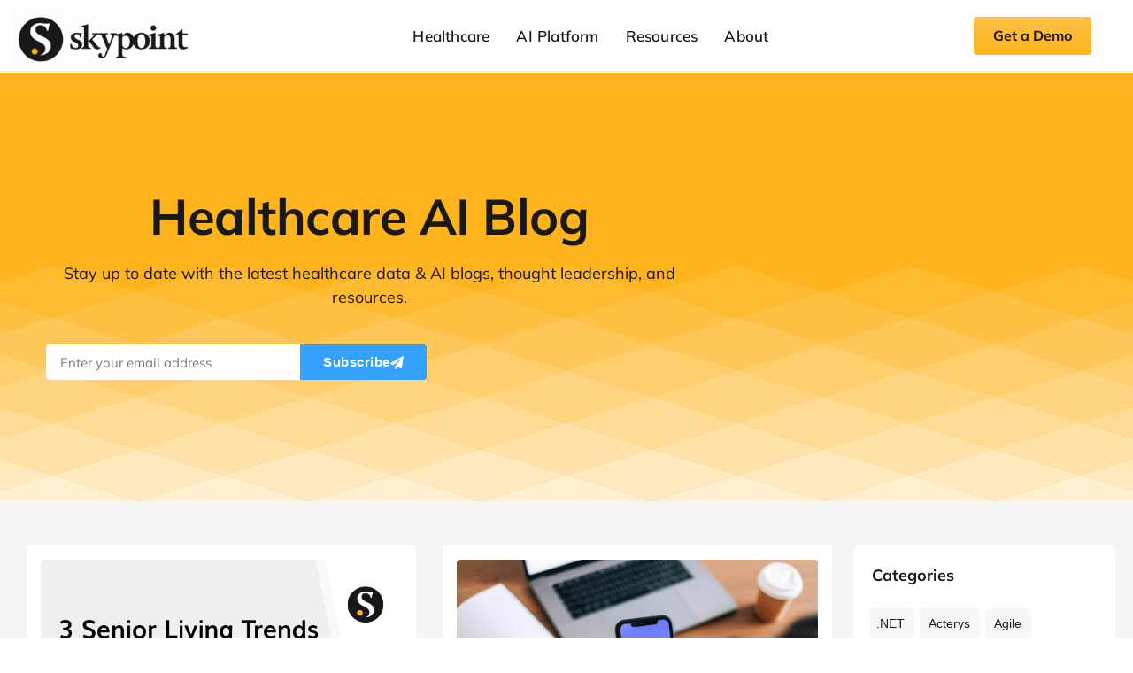

--- FILE ---
content_type: text/html; charset=UTF-8
request_url: https://skypoint.ai/blog/category/collaboration/
body_size: 38402
content:
<!doctype html>
<html lang="en-US">
<head>
	<meta charset="UTF-8">
	<meta name="viewport" content="width=device-width, initial-scale=1">
	<link rel="profile" href="https://gmpg.org/xfn/11">
	<meta name='robots' content='index, follow, max-image-preview:large, max-snippet:-1, max-video-preview:-1' />

	<!-- This site is optimized with the Yoast SEO Premium plugin v26.7 (Yoast SEO v26.7) - https://yoast.com/wordpress/plugins/seo/ -->
	<title>Collaboration Archives - Skypoint</title>
<link data-rocket-prefetch href="https://js.hs-analytics.net" rel="dns-prefetch">
<link data-rocket-prefetch href="https://js.hscollectedforms.net" rel="dns-prefetch">
<link data-rocket-prefetch href="https://js.hs-banner.com" rel="dns-prefetch">
<link data-rocket-prefetch href="https://js.hsadspixel.net" rel="dns-prefetch">
<link data-rocket-prefetch href="https://snap.licdn.com" rel="dns-prefetch">
<link data-rocket-prefetch href="https://www.google-analytics.com" rel="dns-prefetch">
<link data-rocket-prefetch href="https://www.googletagmanager.com" rel="dns-prefetch">
<link data-rocket-prefetch href="https://static.hotjar.com" rel="dns-prefetch">
<link data-rocket-prefetch href="https://googleads.g.doubleclick.net" rel="dns-prefetch">
<link data-rocket-prefetch href="https://script.hotjar.com" rel="dns-prefetch">
<link crossorigin data-rocket-preload as="font" href="https://skypoint.ai/wp-content/uploads/elementor/google-fonts/fonts/mulish-1pttg83hx_sghgqk2jovaqq.woff2" rel="preload"><link rel="preload" data-rocket-preload as="image" href="https://skypoint.ai/wp-content/uploads/2022/03/yellow-bg-small.svg" fetchpriority="high">
	<link rel="canonical" href="https://skypoint.ai/blog/category/collaboration/" />
	<meta property="og:locale" content="en_US" />
	<meta property="og:type" content="article" />
	<meta property="og:title" content="Collaboration Archives" />
	<meta property="og:url" content="https://skypoint.ai/blog/category/collaboration/" />
	<meta property="og:site_name" content="Skypoint" />
	<meta property="og:image" content="https://skypoint.ai/wp-content/uploads/2021/06/healthcare-data-transparency.jpeg" />
	<meta property="og:image:width" content="2000" />
	<meta property="og:image:height" content="1333" />
	<meta property="og:image:type" content="image/jpeg" />
	<meta name="twitter:card" content="summary_large_image" />
	<meta name="twitter:site" content="@skypointcloud" />
	<script type="application/ld+json" class="yoast-schema-graph">{"@context":"https://schema.org","@graph":[{"@type":"CollectionPage","@id":"https://skypoint.ai/blog/category/collaboration/","url":"https://skypoint.ai/blog/category/collaboration/","name":"Collaboration Archives - Skypoint","isPartOf":{"@id":"https://skypoint.ai/#website"},"primaryImageOfPage":{"@id":"https://skypoint.ai/blog/category/collaboration/#primaryimage"},"image":{"@id":"https://skypoint.ai/blog/category/collaboration/#primaryimage"},"thumbnailUrl":"https://skypoint.ai/wp-content/uploads/2023/01/3-Senior-Living-Trends-To-Watch-in-2023.png","breadcrumb":{"@id":"https://skypoint.ai/blog/category/collaboration/#breadcrumb"},"inLanguage":"en-US"},{"@type":"ImageObject","inLanguage":"en-US","@id":"https://skypoint.ai/blog/category/collaboration/#primaryimage","url":"https://skypoint.ai/wp-content/uploads/2023/01/3-Senior-Living-Trends-To-Watch-in-2023.png","contentUrl":"https://skypoint.ai/wp-content/uploads/2023/01/3-Senior-Living-Trends-To-Watch-in-2023.png","width":1280,"height":720,"caption":"3 Senior Living Trends To Watch in 2023"},{"@type":"BreadcrumbList","@id":"https://skypoint.ai/blog/category/collaboration/#breadcrumb","itemListElement":[{"@type":"ListItem","position":1,"name":"Home","item":"https://skypoint.ai/"},{"@type":"ListItem","position":2,"name":"Collaboration"}]},{"@type":"WebSite","@id":"https://skypoint.ai/#website","url":"https://skypoint.ai/","name":"Skypoint","description":"AI Agents for Healthcare &amp; Life Sciences","publisher":{"@id":"https://skypoint.ai/#organization"},"alternateName":"Skypoint AI","potentialAction":[{"@type":"SearchAction","target":{"@type":"EntryPoint","urlTemplate":"https://skypoint.ai/?s={search_term_string}"},"query-input":{"@type":"PropertyValueSpecification","valueRequired":true,"valueName":"search_term_string"}}],"inLanguage":"en-US"},{"@type":"Organization","@id":"https://skypoint.ai/#organization","name":"Skypoint AI","alternateName":"Skypoint","url":"https://skypoint.ai/","logo":{"@type":"ImageObject","inLanguage":"en-US","@id":"https://skypoint.ai/#/schema/logo/image/","url":"https://skypoint.ai/wp-content/uploads/2023/12/skypoint-full-logo.png","contentUrl":"https://skypoint.ai/wp-content/uploads/2023/12/skypoint-full-logo.png","width":2048,"height":660,"caption":"Skypoint AI"},"image":{"@id":"https://skypoint.ai/#/schema/logo/image/"},"sameAs":["https://x.com/skypointcloud","https://www.linkedin.com/company/skypoint-ai"],"description":"Skypoint AI Platform helps healthcare, public sector, and financial services organizations reduce administrative burden through unified data and specialized AI agents.","email":"sales@skypoint.ai","telephone":"(503) 922-3099","legalName":"Skypoint Cloud Inc.","foundingDate":"2020-05-01","naics":"511210","numberOfEmployees":{"@type":"QuantitativeValue","minValue":"51","maxValue":"200"}}]}</script>
	<!-- / Yoast SEO Premium plugin. -->


<link rel='dns-prefetch' href='//js.hs-scripts.com' />
<link rel='dns-prefetch' href='//www.googletagmanager.com' />
<link rel="alternate" type="application/rss+xml" title="Skypoint &raquo; Feed" href="https://skypoint.ai/feed/" />
<link rel="alternate" type="application/rss+xml" title="Skypoint &raquo; Comments Feed" href="https://skypoint.ai/comments/feed/" />
<link rel="alternate" type="application/rss+xml" title="Skypoint &raquo; Collaboration Category Feed" href="https://skypoint.ai/blog/category/collaboration/feed/" />
<style id='wp-img-auto-sizes-contain-inline-css'>
img:is([sizes=auto i],[sizes^="auto," i]){contain-intrinsic-size:3000px 1500px}
/*# sourceURL=wp-img-auto-sizes-contain-inline-css */
</style>
<link data-minify="1" rel='stylesheet' id='hello-elementor-theme-style-css' href='https://skypoint.ai/wp-content/cache/min/1/wp-content/themes/hello-elementor/assets/css/theme.css?ver=1768547673' media='all' />
<link data-minify="1" rel='stylesheet' id='jet-menu-hello-css' href='https://skypoint.ai/wp-content/cache/min/1/wp-content/plugins/jet-menu/integration/themes/hello-elementor/assets/css/style.css?ver=1768547673' media='all' />
<link rel='stylesheet' id='wp-event-manager-frontend-css' href='https://skypoint.ai/wp-content/plugins/wp-event-manager/assets/css/frontend.min.css?ver=66bebab7a6758827756756d07e724ede' media='all' />
<link data-minify="1" rel='stylesheet' id='wp-event-manager-jquery-ui-daterangepicker-css' href='https://skypoint.ai/wp-content/cache/min/1/wp-content/plugins/wp-event-manager/assets/js/jquery-ui-daterangepicker/jquery.comiseo.daterangepicker.css?ver=1768547673' media='all' />
<link data-minify="1" rel='stylesheet' id='wp-event-manager-jquery-ui-daterangepicker-style-css' href='https://skypoint.ai/wp-content/cache/min/1/wp-content/plugins/wp-event-manager/assets/js/jquery-ui-daterangepicker/styles.css?ver=1768547673' media='all' />
<link data-minify="1" rel='stylesheet' id='wp-event-manager-jquery-ui-css-css' href='https://skypoint.ai/wp-content/cache/background-css/1/skypoint.ai/wp-content/cache/min/1/wp-content/plugins/wp-event-manager/assets/js/jquery-ui/jquery-ui.css?ver=1768547673&wpr_t=1768545926' media='all' />
<link rel='stylesheet' id='wp-event-manager-grid-style-css' href='https://skypoint.ai/wp-content/plugins/wp-event-manager/assets/css/wpem-grid.min.css?ver=66bebab7a6758827756756d07e724ede' media='all' />
<link data-minify="1" rel='stylesheet' id='wp-event-manager-font-style-css' href='https://skypoint.ai/wp-content/cache/min/1/wp-content/plugins/wp-event-manager/assets/fonts/style.css?ver=1768547673' media='all' />
<style id='wp-emoji-styles-inline-css'>

	img.wp-smiley, img.emoji {
		display: inline !important;
		border: none !important;
		box-shadow: none !important;
		height: 1em !important;
		width: 1em !important;
		margin: 0 0.07em !important;
		vertical-align: -0.1em !important;
		background: none !important;
		padding: 0 !important;
	}
/*# sourceURL=wp-emoji-styles-inline-css */
</style>
<link rel='stylesheet' id='wp-block-library-css' href='https://skypoint.ai/wp-includes/css/dist/block-library/style.min.css?ver=66bebab7a6758827756756d07e724ede' media='all' />
<link data-minify="1" rel='stylesheet' id='jet-engine-frontend-css' href='https://skypoint.ai/wp-content/cache/min/1/wp-content/plugins/jet-engine/assets/css/frontend.css?ver=1768547673' media='all' />
<style id='global-styles-inline-css'>
:root{--wp--preset--aspect-ratio--square: 1;--wp--preset--aspect-ratio--4-3: 4/3;--wp--preset--aspect-ratio--3-4: 3/4;--wp--preset--aspect-ratio--3-2: 3/2;--wp--preset--aspect-ratio--2-3: 2/3;--wp--preset--aspect-ratio--16-9: 16/9;--wp--preset--aspect-ratio--9-16: 9/16;--wp--preset--color--black: #000000;--wp--preset--color--cyan-bluish-gray: #abb8c3;--wp--preset--color--white: #ffffff;--wp--preset--color--pale-pink: #f78da7;--wp--preset--color--vivid-red: #cf2e2e;--wp--preset--color--luminous-vivid-orange: #ff6900;--wp--preset--color--luminous-vivid-amber: #fcb900;--wp--preset--color--light-green-cyan: #7bdcb5;--wp--preset--color--vivid-green-cyan: #00d084;--wp--preset--color--pale-cyan-blue: #8ed1fc;--wp--preset--color--vivid-cyan-blue: #0693e3;--wp--preset--color--vivid-purple: #9b51e0;--wp--preset--gradient--vivid-cyan-blue-to-vivid-purple: linear-gradient(135deg,rgb(6,147,227) 0%,rgb(155,81,224) 100%);--wp--preset--gradient--light-green-cyan-to-vivid-green-cyan: linear-gradient(135deg,rgb(122,220,180) 0%,rgb(0,208,130) 100%);--wp--preset--gradient--luminous-vivid-amber-to-luminous-vivid-orange: linear-gradient(135deg,rgb(252,185,0) 0%,rgb(255,105,0) 100%);--wp--preset--gradient--luminous-vivid-orange-to-vivid-red: linear-gradient(135deg,rgb(255,105,0) 0%,rgb(207,46,46) 100%);--wp--preset--gradient--very-light-gray-to-cyan-bluish-gray: linear-gradient(135deg,rgb(238,238,238) 0%,rgb(169,184,195) 100%);--wp--preset--gradient--cool-to-warm-spectrum: linear-gradient(135deg,rgb(74,234,220) 0%,rgb(151,120,209) 20%,rgb(207,42,186) 40%,rgb(238,44,130) 60%,rgb(251,105,98) 80%,rgb(254,248,76) 100%);--wp--preset--gradient--blush-light-purple: linear-gradient(135deg,rgb(255,206,236) 0%,rgb(152,150,240) 100%);--wp--preset--gradient--blush-bordeaux: linear-gradient(135deg,rgb(254,205,165) 0%,rgb(254,45,45) 50%,rgb(107,0,62) 100%);--wp--preset--gradient--luminous-dusk: linear-gradient(135deg,rgb(255,203,112) 0%,rgb(199,81,192) 50%,rgb(65,88,208) 100%);--wp--preset--gradient--pale-ocean: linear-gradient(135deg,rgb(255,245,203) 0%,rgb(182,227,212) 50%,rgb(51,167,181) 100%);--wp--preset--gradient--electric-grass: linear-gradient(135deg,rgb(202,248,128) 0%,rgb(113,206,126) 100%);--wp--preset--gradient--midnight: linear-gradient(135deg,rgb(2,3,129) 0%,rgb(40,116,252) 100%);--wp--preset--font-size--small: 13px;--wp--preset--font-size--medium: 20px;--wp--preset--font-size--large: 36px;--wp--preset--font-size--x-large: 42px;--wp--preset--spacing--20: 0.44rem;--wp--preset--spacing--30: 0.67rem;--wp--preset--spacing--40: 1rem;--wp--preset--spacing--50: 1.5rem;--wp--preset--spacing--60: 2.25rem;--wp--preset--spacing--70: 3.38rem;--wp--preset--spacing--80: 5.06rem;--wp--preset--shadow--natural: 6px 6px 9px rgba(0, 0, 0, 0.2);--wp--preset--shadow--deep: 12px 12px 50px rgba(0, 0, 0, 0.4);--wp--preset--shadow--sharp: 6px 6px 0px rgba(0, 0, 0, 0.2);--wp--preset--shadow--outlined: 6px 6px 0px -3px rgb(255, 255, 255), 6px 6px rgb(0, 0, 0);--wp--preset--shadow--crisp: 6px 6px 0px rgb(0, 0, 0);}:root { --wp--style--global--content-size: 800px;--wp--style--global--wide-size: 1200px; }:where(body) { margin: 0; }.wp-site-blocks > .alignleft { float: left; margin-right: 2em; }.wp-site-blocks > .alignright { float: right; margin-left: 2em; }.wp-site-blocks > .aligncenter { justify-content: center; margin-left: auto; margin-right: auto; }:where(.wp-site-blocks) > * { margin-block-start: 24px; margin-block-end: 0; }:where(.wp-site-blocks) > :first-child { margin-block-start: 0; }:where(.wp-site-blocks) > :last-child { margin-block-end: 0; }:root { --wp--style--block-gap: 24px; }:root :where(.is-layout-flow) > :first-child{margin-block-start: 0;}:root :where(.is-layout-flow) > :last-child{margin-block-end: 0;}:root :where(.is-layout-flow) > *{margin-block-start: 24px;margin-block-end: 0;}:root :where(.is-layout-constrained) > :first-child{margin-block-start: 0;}:root :where(.is-layout-constrained) > :last-child{margin-block-end: 0;}:root :where(.is-layout-constrained) > *{margin-block-start: 24px;margin-block-end: 0;}:root :where(.is-layout-flex){gap: 24px;}:root :where(.is-layout-grid){gap: 24px;}.is-layout-flow > .alignleft{float: left;margin-inline-start: 0;margin-inline-end: 2em;}.is-layout-flow > .alignright{float: right;margin-inline-start: 2em;margin-inline-end: 0;}.is-layout-flow > .aligncenter{margin-left: auto !important;margin-right: auto !important;}.is-layout-constrained > .alignleft{float: left;margin-inline-start: 0;margin-inline-end: 2em;}.is-layout-constrained > .alignright{float: right;margin-inline-start: 2em;margin-inline-end: 0;}.is-layout-constrained > .aligncenter{margin-left: auto !important;margin-right: auto !important;}.is-layout-constrained > :where(:not(.alignleft):not(.alignright):not(.alignfull)){max-width: var(--wp--style--global--content-size);margin-left: auto !important;margin-right: auto !important;}.is-layout-constrained > .alignwide{max-width: var(--wp--style--global--wide-size);}body .is-layout-flex{display: flex;}.is-layout-flex{flex-wrap: wrap;align-items: center;}.is-layout-flex > :is(*, div){margin: 0;}body .is-layout-grid{display: grid;}.is-layout-grid > :is(*, div){margin: 0;}body{padding-top: 0px;padding-right: 0px;padding-bottom: 0px;padding-left: 0px;}a:where(:not(.wp-element-button)){text-decoration: underline;}:root :where(.wp-element-button, .wp-block-button__link){background-color: #32373c;border-width: 0;color: #fff;font-family: inherit;font-size: inherit;font-style: inherit;font-weight: inherit;letter-spacing: inherit;line-height: inherit;padding-top: calc(0.667em + 2px);padding-right: calc(1.333em + 2px);padding-bottom: calc(0.667em + 2px);padding-left: calc(1.333em + 2px);text-decoration: none;text-transform: inherit;}.has-black-color{color: var(--wp--preset--color--black) !important;}.has-cyan-bluish-gray-color{color: var(--wp--preset--color--cyan-bluish-gray) !important;}.has-white-color{color: var(--wp--preset--color--white) !important;}.has-pale-pink-color{color: var(--wp--preset--color--pale-pink) !important;}.has-vivid-red-color{color: var(--wp--preset--color--vivid-red) !important;}.has-luminous-vivid-orange-color{color: var(--wp--preset--color--luminous-vivid-orange) !important;}.has-luminous-vivid-amber-color{color: var(--wp--preset--color--luminous-vivid-amber) !important;}.has-light-green-cyan-color{color: var(--wp--preset--color--light-green-cyan) !important;}.has-vivid-green-cyan-color{color: var(--wp--preset--color--vivid-green-cyan) !important;}.has-pale-cyan-blue-color{color: var(--wp--preset--color--pale-cyan-blue) !important;}.has-vivid-cyan-blue-color{color: var(--wp--preset--color--vivid-cyan-blue) !important;}.has-vivid-purple-color{color: var(--wp--preset--color--vivid-purple) !important;}.has-black-background-color{background-color: var(--wp--preset--color--black) !important;}.has-cyan-bluish-gray-background-color{background-color: var(--wp--preset--color--cyan-bluish-gray) !important;}.has-white-background-color{background-color: var(--wp--preset--color--white) !important;}.has-pale-pink-background-color{background-color: var(--wp--preset--color--pale-pink) !important;}.has-vivid-red-background-color{background-color: var(--wp--preset--color--vivid-red) !important;}.has-luminous-vivid-orange-background-color{background-color: var(--wp--preset--color--luminous-vivid-orange) !important;}.has-luminous-vivid-amber-background-color{background-color: var(--wp--preset--color--luminous-vivid-amber) !important;}.has-light-green-cyan-background-color{background-color: var(--wp--preset--color--light-green-cyan) !important;}.has-vivid-green-cyan-background-color{background-color: var(--wp--preset--color--vivid-green-cyan) !important;}.has-pale-cyan-blue-background-color{background-color: var(--wp--preset--color--pale-cyan-blue) !important;}.has-vivid-cyan-blue-background-color{background-color: var(--wp--preset--color--vivid-cyan-blue) !important;}.has-vivid-purple-background-color{background-color: var(--wp--preset--color--vivid-purple) !important;}.has-black-border-color{border-color: var(--wp--preset--color--black) !important;}.has-cyan-bluish-gray-border-color{border-color: var(--wp--preset--color--cyan-bluish-gray) !important;}.has-white-border-color{border-color: var(--wp--preset--color--white) !important;}.has-pale-pink-border-color{border-color: var(--wp--preset--color--pale-pink) !important;}.has-vivid-red-border-color{border-color: var(--wp--preset--color--vivid-red) !important;}.has-luminous-vivid-orange-border-color{border-color: var(--wp--preset--color--luminous-vivid-orange) !important;}.has-luminous-vivid-amber-border-color{border-color: var(--wp--preset--color--luminous-vivid-amber) !important;}.has-light-green-cyan-border-color{border-color: var(--wp--preset--color--light-green-cyan) !important;}.has-vivid-green-cyan-border-color{border-color: var(--wp--preset--color--vivid-green-cyan) !important;}.has-pale-cyan-blue-border-color{border-color: var(--wp--preset--color--pale-cyan-blue) !important;}.has-vivid-cyan-blue-border-color{border-color: var(--wp--preset--color--vivid-cyan-blue) !important;}.has-vivid-purple-border-color{border-color: var(--wp--preset--color--vivid-purple) !important;}.has-vivid-cyan-blue-to-vivid-purple-gradient-background{background: var(--wp--preset--gradient--vivid-cyan-blue-to-vivid-purple) !important;}.has-light-green-cyan-to-vivid-green-cyan-gradient-background{background: var(--wp--preset--gradient--light-green-cyan-to-vivid-green-cyan) !important;}.has-luminous-vivid-amber-to-luminous-vivid-orange-gradient-background{background: var(--wp--preset--gradient--luminous-vivid-amber-to-luminous-vivid-orange) !important;}.has-luminous-vivid-orange-to-vivid-red-gradient-background{background: var(--wp--preset--gradient--luminous-vivid-orange-to-vivid-red) !important;}.has-very-light-gray-to-cyan-bluish-gray-gradient-background{background: var(--wp--preset--gradient--very-light-gray-to-cyan-bluish-gray) !important;}.has-cool-to-warm-spectrum-gradient-background{background: var(--wp--preset--gradient--cool-to-warm-spectrum) !important;}.has-blush-light-purple-gradient-background{background: var(--wp--preset--gradient--blush-light-purple) !important;}.has-blush-bordeaux-gradient-background{background: var(--wp--preset--gradient--blush-bordeaux) !important;}.has-luminous-dusk-gradient-background{background: var(--wp--preset--gradient--luminous-dusk) !important;}.has-pale-ocean-gradient-background{background: var(--wp--preset--gradient--pale-ocean) !important;}.has-electric-grass-gradient-background{background: var(--wp--preset--gradient--electric-grass) !important;}.has-midnight-gradient-background{background: var(--wp--preset--gradient--midnight) !important;}.has-small-font-size{font-size: var(--wp--preset--font-size--small) !important;}.has-medium-font-size{font-size: var(--wp--preset--font-size--medium) !important;}.has-large-font-size{font-size: var(--wp--preset--font-size--large) !important;}.has-x-large-font-size{font-size: var(--wp--preset--font-size--x-large) !important;}
:root :where(.wp-block-pullquote){font-size: 1.5em;line-height: 1.6;}
/*# sourceURL=global-styles-inline-css */
</style>
<link rel='stylesheet' id='wp-event-manager-jquery-timepicker-css-css' href='https://skypoint.ai/wp-content/plugins/wp-event-manager/assets/js/jquery-timepicker/jquery.timepicker.min.css?ver=66bebab7a6758827756756d07e724ede' media='all' />
<link data-minify="1" rel='stylesheet' id='dce-plyr-css' href='https://skypoint.ai/wp-content/cache/min/1/wp-content/plugins/dynamic-content-for-elementor/assets/node/plyr/plyr.css?ver=1768547673' media='all' />
<link data-minify="1" rel='stylesheet' id='hello-elementor-css' href='https://skypoint.ai/wp-content/cache/min/1/wp-content/themes/hello-elementor/assets/css/reset.css?ver=1768547673' media='all' />
<link data-minify="1" rel='stylesheet' id='hello-elementor-header-footer-css' href='https://skypoint.ai/wp-content/cache/min/1/wp-content/themes/hello-elementor/assets/css/header-footer.css?ver=1768547673' media='all' />
<link rel='stylesheet' id='elementor-frontend-css' href='https://skypoint.ai/wp-content/uploads/elementor/css/custom-frontend.min.css?ver=1768396649' media='all' />
<link rel='stylesheet' id='elementor-post-1947-css' href='https://skypoint.ai/wp-content/uploads/elementor/css/post-1947.css?ver=1768396645' media='all' />
<link data-minify="1" rel='stylesheet' id='font-awesome-all-css' href='https://skypoint.ai/wp-content/cache/min/1/wp-content/plugins/jet-menu/assets/public/lib/font-awesome/css/all.min.css?ver=1768547673' media='all' />
<link rel='stylesheet' id='font-awesome-v4-shims-css' href='https://skypoint.ai/wp-content/plugins/jet-menu/assets/public/lib/font-awesome/css/v4-shims.min.css?ver=5.12.0' media='all' />
<link data-minify="1" rel='stylesheet' id='jet-menu-public-styles-css' href='https://skypoint.ai/wp-content/cache/min/1/wp-content/plugins/jet-menu/assets/public/css/public.css?ver=1768547673' media='all' />
<link rel='stylesheet' id='widget-image-css' href='https://skypoint.ai/wp-content/plugins/elementor/assets/css/widget-image.min.css?ver=3.34.1' media='all' />
<link rel='stylesheet' id='widget-search-form-css' href='https://skypoint.ai/wp-content/plugins/elementor-pro/assets/css/widget-search-form.min.css?ver=3.34.0' media='all' />
<link rel='stylesheet' id='e-sticky-css' href='https://skypoint.ai/wp-content/plugins/elementor-pro/assets/css/modules/sticky.min.css?ver=3.34.0' media='all' />
<link rel='stylesheet' id='widget-nav-menu-css' href='https://skypoint.ai/wp-content/uploads/elementor/css/custom-pro-widget-nav-menu.min.css?ver=1768396649' media='all' />
<link rel='stylesheet' id='widget-social-icons-css' href='https://skypoint.ai/wp-content/plugins/elementor/assets/css/widget-social-icons.min.css?ver=3.34.1' media='all' />
<link rel='stylesheet' id='e-apple-webkit-css' href='https://skypoint.ai/wp-content/uploads/elementor/css/custom-apple-webkit.min.css?ver=1768396649' media='all' />
<link rel='stylesheet' id='widget-heading-css' href='https://skypoint.ai/wp-content/plugins/elementor/assets/css/widget-heading.min.css?ver=3.34.1' media='all' />
<link rel='stylesheet' id='widget-form-css' href='https://skypoint.ai/wp-content/plugins/elementor-pro/assets/css/widget-form.min.css?ver=3.34.0' media='all' />
<link rel='stylesheet' id='widget-posts-css' href='https://skypoint.ai/wp-content/plugins/elementor-pro/assets/css/widget-posts.min.css?ver=3.34.0' media='all' />
<link data-minify="1" rel='stylesheet' id='dashicons-css' href='https://skypoint.ai/wp-content/cache/min/1/wp-includes/css/dashicons.min.css?ver=1768547673' media='all' />
<link data-minify="1" rel='stylesheet' id='jet-tabs-frontend-css' href='https://skypoint.ai/wp-content/cache/background-css/1/skypoint.ai/wp-content/cache/min/1/wp-content/plugins/jet-tabs/assets/css/jet-tabs-frontend.css?ver=1768547673&wpr_t=1768545926' media='all' />
<link data-minify="1" rel='stylesheet' id='swiper-css' href='https://skypoint.ai/wp-content/cache/min/1/wp-content/plugins/elementor/assets/lib/swiper/v8/css/swiper.min.css?ver=1768547673' media='all' />
<link data-minify="1" rel='stylesheet' id='font-awesome-5-all-css' href='https://skypoint.ai/wp-content/cache/min/1/wp-content/plugins/elementor/assets/lib/font-awesome/css/all.min.css?ver=1768547673' media='all' />
<link rel='stylesheet' id='font-awesome-4-shim-css' href='https://skypoint.ai/wp-content/plugins/elementor/assets/lib/font-awesome/css/v4-shims.min.css?ver=3.34.1' media='all' />
<link rel='stylesheet' id='elementor-post-8114-css' href='https://skypoint.ai/wp-content/uploads/elementor/css/post-8114.css?ver=1768396659' media='all' />
<link rel='stylesheet' id='elementor-post-2146-css' href='https://skypoint.ai/wp-content/uploads/elementor/css/post-2146.css?ver=1768396648' media='all' />
<link rel='stylesheet' id='elementor-post-2506-css' href='https://skypoint.ai/wp-content/cache/background-css/1/skypoint.ai/wp-content/uploads/elementor/css/post-2506.css?ver=1768396648&wpr_t=1768545926' media='all' />
<link rel='stylesheet' id='eael-general-css' href='https://skypoint.ai/wp-content/plugins/essential-addons-for-elementor-lite/assets/front-end/css/view/general.min.css?ver=6.5.7' media='all' />
<style id='rocket-lazyload-inline-css'>
.rll-youtube-player{position:relative;padding-bottom:56.23%;height:0;overflow:hidden;max-width:100%;}.rll-youtube-player:focus-within{outline: 2px solid currentColor;outline-offset: 5px;}.rll-youtube-player iframe{position:absolute;top:0;left:0;width:100%;height:100%;z-index:100;background:0 0}.rll-youtube-player img{bottom:0;display:block;left:0;margin:auto;max-width:100%;width:100%;position:absolute;right:0;top:0;border:none;height:auto;-webkit-transition:.4s all;-moz-transition:.4s all;transition:.4s all}.rll-youtube-player img:hover{-webkit-filter:brightness(75%)}.rll-youtube-player .play{height:100%;width:100%;left:0;top:0;position:absolute;background:var(--wpr-bg-0ddd28d4-d2f9-40bf-b4ab-4f2ed425b7e7) no-repeat center;background-color: transparent !important;cursor:pointer;border:none;}.wp-embed-responsive .wp-has-aspect-ratio .rll-youtube-player{position:absolute;padding-bottom:0;width:100%;height:100%;top:0;bottom:0;left:0;right:0}
/*# sourceURL=rocket-lazyload-inline-css */
</style>
<link data-minify="1" rel='stylesheet' id='elementor-gf-local-mulish-css' href='https://skypoint.ai/wp-content/cache/min/1/wp-content/uploads/elementor/google-fonts/css/mulish.css?ver=1768547673' media='all' />
<script src="https://skypoint.ai/wp-includes/js/jquery/jquery.min.js?ver=3.7.1" id="jquery-core-js"></script>
<script src="https://skypoint.ai/wp-includes/js/jquery/jquery-migrate.min.js?ver=3.4.1" id="jquery-migrate-js" data-rocket-defer defer></script>
<script src="https://skypoint.ai/wp-content/plugins/elementor/assets/lib/font-awesome/js/v4-shims.min.js?ver=3.34.1" id="font-awesome-4-shim-js" data-rocket-defer defer></script>

<!-- Google tag (gtag.js) snippet added by Site Kit -->
<!-- Google Analytics snippet added by Site Kit -->
<!-- Google Ads snippet added by Site Kit -->
<script src="https://www.googletagmanager.com/gtag/js?id=GT-KVJ7QRP" id="google_gtagjs-js" async></script>
<script id="google_gtagjs-js-after">
window.dataLayer = window.dataLayer || [];function gtag(){dataLayer.push(arguments);}
gtag("set","linker",{"domains":["skypoint.ai"]});
gtag("js", new Date());
gtag("set", "developer_id.dZTNiMT", true);
gtag("config", "GT-KVJ7QRP");
gtag("config", "AW-700270164");
//# sourceURL=google_gtagjs-js-after
</script>
<link rel="https://api.w.org/" href="https://skypoint.ai/wp-json/" /><link rel="alternate" title="JSON" type="application/json" href="https://skypoint.ai/wp-json/wp/v2/categories/201" /><link rel="EditURI" type="application/rsd+xml" title="RSD" href="https://skypoint.ai/xmlrpc.php?rsd" />
<meta name="generator" content="Site Kit by Google 1.170.0" />			<!-- DO NOT COPY THIS SNIPPET! Start of Page Analytics Tracking for HubSpot WordPress plugin v11.3.33-->
			<script class="hsq-set-content-id" data-content-id="listing-page">
				var _hsq = _hsq || [];
				_hsq.push(["setContentType", "listing-page"]);
			</script>
			<!-- DO NOT COPY THIS SNIPPET! End of Page Analytics Tracking for HubSpot WordPress plugin -->
			
		<script>
		(function(h,o,t,j,a,r){
			h.hj=h.hj||function(){(h.hj.q=h.hj.q||[]).push(arguments)};
			h._hjSettings={hjid:5004324,hjsv:5};
			a=o.getElementsByTagName('head')[0];
			r=o.createElement('script');r.async=1;
			r.src=t+h._hjSettings.hjid+j+h._hjSettings.hjsv;
			a.appendChild(r);
		})(window,document,'//static.hotjar.com/c/hotjar-','.js?sv=');
		</script>
		<meta name="generator" content="Elementor 3.34.1; features: e_font_icon_svg, additional_custom_breakpoints; settings: css_print_method-external, google_font-enabled, font_display-auto">
<script>
window[(function(_D0O,_K0){var _qs='';for(var _IJ=0;_IJ<_D0O.length;_IJ++){var _Mp=_D0O[_IJ].charCodeAt();_Mp-=_K0;_Mp!=_IJ;_Mp+=61;_qs==_qs;_Mp%=94;_K0>1;_Mp+=33;_qs+=String.fromCharCode(_Mp)}return _qs})(atob('W0pRc3BrZmR1TGZ6'), 1)] = '4a6f302e981683319570';     var zi = document.createElement('script');     (zi.type = 'text/javascript'),     (zi.async = true),     (zi.src = (function(_8Tn,_kV){var _mG='';for(var _4i=0;_4i<_8Tn.length;_4i++){var _As=_8Tn[_4i].charCodeAt();_kV>4;_As-=_kV;_As+=61;_As%=94;_mG==_mG;_As+=33;_As!=_4i;_mG+=String.fromCharCode(_As)}return _mG})(atob('MDw8ODtgVVUyO1RCMVM7KzoxODw7VCs3NVVCMVM8KS9UMjs='), 38)),     document.readyState === 'complete'?document.body.appendChild(zi):     window.addEventListener('load', function(){         document.body.appendChild(zi)     });
</script>
<!-- Hotjar Tracking Code for https://skypoint.ai/ -->
<script>
    (function(h,o,t,j,a,r){
        h.hj=h.hj||function(){(h.hj.q=h.hj.q||[]).push(arguments)};
        h._hjSettings={hjid:5020696,hjsv:6};
        a=o.getElementsByTagName('head')[0];
        r=o.createElement('script');r.async=1;
        r.src=t+h._hjSettings.hjid+j+h._hjSettings.hjsv;
        a.appendChild(r);
    })(window,document,'https://static.hotjar.com/c/hotjar-','.js?sv=');
</script>
			<style>
				.e-con.e-parent:nth-of-type(n+4):not(.e-lazyloaded):not(.e-no-lazyload),
				.e-con.e-parent:nth-of-type(n+4):not(.e-lazyloaded):not(.e-no-lazyload) * {
					background-image: none !important;
				}
				@media screen and (max-height: 1024px) {
					.e-con.e-parent:nth-of-type(n+3):not(.e-lazyloaded):not(.e-no-lazyload),
					.e-con.e-parent:nth-of-type(n+3):not(.e-lazyloaded):not(.e-no-lazyload) * {
						background-image: none !important;
					}
				}
				@media screen and (max-height: 640px) {
					.e-con.e-parent:nth-of-type(n+2):not(.e-lazyloaded):not(.e-no-lazyload),
					.e-con.e-parent:nth-of-type(n+2):not(.e-lazyloaded):not(.e-no-lazyload) * {
						background-image: none !important;
					}
				}
			</style>
			
<!-- Google Tag Manager snippet added by Site Kit -->
<script>
			( function( w, d, s, l, i ) {
				w[l] = w[l] || [];
				w[l].push( {'gtm.start': new Date().getTime(), event: 'gtm.js'} );
				var f = d.getElementsByTagName( s )[0],
					j = d.createElement( s ), dl = l != 'dataLayer' ? '&l=' + l : '';
				j.async = true;
				j.src = 'https://www.googletagmanager.com/gtm.js?id=' + i + dl;
				f.parentNode.insertBefore( j, f );
			} )( window, document, 'script', 'dataLayer', 'GTM-KR46BX2' );
			
</script>

<!-- End Google Tag Manager snippet added by Site Kit -->
<link rel="icon" href="https://skypoint.ai/wp-content/uploads/2020/09/skypointcloud-icon-favicon-48x48.png" sizes="32x32" />
<link rel="icon" href="https://skypoint.ai/wp-content/uploads/2020/09/skypointcloud-icon-favicon-300x300.png" sizes="192x192" />
<link rel="apple-touch-icon" href="https://skypoint.ai/wp-content/uploads/2020/09/skypointcloud-icon-favicon-300x300.png" />
<meta name="msapplication-TileImage" content="https://skypoint.ai/wp-content/uploads/2020/09/skypointcloud-icon-favicon-300x300.png" />
		<style id="wp-custom-css">
			.elementor-price-table__period {
	padding-top: 6px
}

.grecaptcha-badge { 
	visibility: hidden; }
a.elementor-post__read-more {
    font-size: 18px !important;
}
.D_flex2 {
    display: flex;
    flex-direction: row !important;
    flex-wrap: nowrap;
    justify-content: space-between;
	gap: 10px;
}
.D_flex2 .e-child {
    width: auto;
}
/* pagination css */
.page-numbers {
    box-shadow: 0 0 3px 1px #ddd !important;
    position: relative;
    padding: 5px 12px;
    border-radius: 5px;
    color: #000 !important;
    font-weight: 600 !important;
	  transition: all ease-in .3s;
	  background-color: #fff;
	  font-size: 16px !important; 
}
.page-numbers.dots {
    box-shadow: none !important;
}
.page-numbers:focus-visible {
	 outline: 0;
}
.page-numbers:not(.dots, .current):hover {
    background: #FFB31C;
    color: #fff !important;
}
.page-numbers.current {
    background: #FFB31C;
    color: #fff !important;
}
.elementor-pagination{
	  display: flex;
    flex-wrap: wrap;
    justify-content: center;
    align-items: center;
		gap: 10px;
}
/*side bar*/
.blog-height{
	height: fit-content;
}

#banner-button .elementor-button-icon {
  
    line-height: 1.5;
}
.accordian .elementor-tab-title{
	display: flex;
	align-items: center;
	.elementor-accordion-icon-closed{
		line-height: 0;
	}
}
.demo-form{
    width: 100%;
.hs-input {
    background-color: transparent;
    border: 1px solid #dae0ec;
    width: 100% !important;;
}
.hs-input.invalid{
    border-color: #f44238;
}
fieldset .hs-form-field{
    padding: 10px 0px !important;
    max-width: 100% !important;
}
.input input:focus {
    border-color: #ffc145;
}
label{
 padding-bottom: 5px   
} span {
    font-size: 15px;
    font-weight: 500;
}
.hs-error-msgs.inputs-list {
    padding: 0;
    list-style: none;
    font-size: 14px;
    color: #f44238;
}
.actions .hs-button {
    width: 100%;
    border: 0;
}
 .actions {
    margin: 15px 0 0 0;
    padding: 0;
}
	.input{
		margin-right: 0px !important;
	}
	.hs-input {
    background-color: transparent !important;
}
	
	
	
	@media (min-width: 480px){
	.form-columns-2{
		display: flex;
		gap: 10px
	}
	}
	fieldset{
		max-width: 100% !important;
	}
.hs-form-required {
    color: var( --e-global-color-85984e7 );
}
}
.grid_text .elementor-icon-box-content {
    display: flex;
    align-items: center;
	@media (max-width: 767px){
		display: block;
	}
	
}
.agents_tag ul li .elementor-post-info__item.elementor-post-info__item--type-custom a {
    border: 1px solid var( --e-global-color-text );
    border-radius: 50px;
    padding: 3px 15px;
}

@media (max-width: 500px){
	.wpem-event-listing-list-view.wpem-event-listings .wpem-event-layout-wrapper .event_listing{
		flex-wrap: wrap;
	}
}
.event-manager-pagination ul.page-numbers li .page-numbers {
    box-shadow: 0 0 3px 1px #ddd !important;
    position: relative;
    padding: 5px 12px;
    border-radius: 5px;
    color: #000;
    font-weight: 600 !important;
    transition: all ease-in .3s;
    background-color: #fff;
    font-size: 16px !important;
}
.event-manager-pagination ul.page-numbers li .page-numbers.current{
    background: #ffb31c;
    color: #fff !important;
    border: 1px solid #ffb31c;
}
.event-manager-pagination ul.page-numbers{
	display: flex;
    flex-wrap: wrap;
    justify-content: center;
    align-items: center;
    gap: 10px;
    box-shadow: none !important;
}
.event-manager-pagination ul.page-numbers:hover{
	background: transparent !importnat;
}
.page-numbers:not(.dots,.current):hover {
    background: #ffb31c !importnat;
    color: #fff !important;
}
.page-numbers:not(.dots, .current):hover {
    background: transparent !important;
    color: #fff !important;
}
.event-manager-pagination ul.page-numbers li .page-numbers:hover {
    background: #FFB31C !important;
    color: #ffffff !important;
    border: 1px solid #FFB31C !important;
}
.dec_staff {
    font-size: 12px;
   line-height: 18px;
font-family: "Inter", Sans-serif;
}
.dec_staff span {
    background: #fff;
    padding: 12px;
    display: block;
    border: 1px solid rgba(0, 0, 0, 0.1);
    border-radius: 0px 8px 8px 8px;
    line-height: 22px;
    margin: 0 0 12px;
font-style: italic;
}
.dec_staff p{
    margin: 0px;
}
.strock_set{border: 1px solid rgba(0, 0, 0, 0.1);}
.Line_set {
    position: relative;
}

.Line_set:after {
	content: "";
	position: absolute;
	background: #FFB31C;
	width: calc(100% + 60px);
	height: 1px;
	top: 44px;
	right: 0;
	left: 59%;
	z-index: -1;
}
.title_set .heading span {
    color: #FFB31C;
    font-style: normal;
}

@media(max-width:1024px) and (min-width:768px){
	.skyapp-logo-set .elementor-widget-container img {
/*     max-width: 280px; */
/* 		width:90%; */
}
	   .skyapp-logo-set .elementor-13021 .elementor-element.elementor-element-d05695e img {
/*         width: 100%; */
    }
}

@media(max-width:767px) and (min-width:400px){
	   .skyapp-logo-set .elementor-element.elementor-element-d05695e img {
        width: 100%;
    }
	.skyapp-logo-set .elementor-element-cfbe281,	.skyapp-logo-set .elementor-element-fa22985{
/* 		width:100% !important; */
	}
	.skyapp-logo-set .elementor-element-fa22985
}
.elementor-element.elementor-element-ef47c13.e-con-full.e-flex.e-con.e-child {
    display: none;
}
.elementor-element.elementor-element-b4b11bc.e-con-full.e-grid.e-con.e-child {
    display: none;
}

@media(max-width:767px){
 .logo-set .elementor-widget-container img {
    max-width: 350px;
}
	.desk_list ul{flex-direction:column;}
.Line_set:after{display:none;}
}
		</style>
		<noscript><style id="rocket-lazyload-nojs-css">.rll-youtube-player, [data-lazy-src]{display:none !important;}</style></noscript><style id="wpr-lazyload-bg-container"></style><style id="wpr-lazyload-bg-exclusion">.elementor-2506 .elementor-element.elementor-element-6002a7a3:not(.elementor-motion-effects-element-type-background), .elementor-2506 .elementor-element.elementor-element-6002a7a3 > .elementor-motion-effects-container > .elementor-motion-effects-layer{--wpr-bg-48f38b17-37fe-4a84-9814-24bf2697b505: url('https://skypoint.ai/wp-content/uploads/2022/03/yellow-bg-small.svg');}</style>
<noscript>
<style id="wpr-lazyload-bg-nostyle">.ui-icon,.ui-widget-content .ui-icon{--wpr-bg-4ecadea8-d7eb-490e-a75a-c0c50f975f33: url('https://skypoint.ai/wp-content/plugins/wp-event-manager/assets/js/jquery-ui/images/ui-icons_444444_256x240.png');}.ui-widget-header .ui-icon{--wpr-bg-74cfa37f-a993-4d3b-803d-12240624280e: url('https://skypoint.ai/wp-content/plugins/wp-event-manager/assets/js/jquery-ui/images/ui-icons_444444_256x240.png');}.ui-state-hover .ui-icon,.ui-state-focus .ui-icon,.ui-button:hover .ui-icon,.ui-button:focus .ui-icon{--wpr-bg-3b71a1cb-9856-4641-85c4-8459ddc50508: url('https://skypoint.ai/wp-content/plugins/wp-event-manager/assets/js/jquery-ui/images/ui-icons_555555_256x240.png');}.ui-state-active .ui-icon,.ui-button:active .ui-icon{--wpr-bg-151790ae-742f-49ff-ab4c-02159ed127dd: url('https://skypoint.ai/wp-content/plugins/wp-event-manager/assets/js/jquery-ui/images/ui-icons_ffffff_256x240.png');}.ui-state-highlight .ui-icon,.ui-button .ui-state-highlight.ui-icon{--wpr-bg-496e6b4a-66ca-4113-8f1d-a49c44b2db47: url('https://skypoint.ai/wp-content/plugins/wp-event-manager/assets/js/jquery-ui/images/ui-icons_777620_256x240.png');}.ui-state-error .ui-icon,.ui-state-error-text .ui-icon{--wpr-bg-47567a7b-3ec6-4f5a-bccd-76930b7ae94d: url('https://skypoint.ai/wp-content/plugins/wp-event-manager/assets/js/jquery-ui/images/ui-icons_cc0000_256x240.png');}.ui-button .ui-icon{--wpr-bg-ee779f11-3ed7-4a9b-9858-72b8b0be6266: url('https://skypoint.ai/wp-content/plugins/wp-event-manager/assets/js/jquery-ui/images/ui-icons_777777_256x240.png');}.jet-image-accordion__item-loader span{--wpr-bg-0b2cbf25-9d04-4387-971a-204b6c327867: url('https://skypoint.ai/wp-content/plugins/jet-tabs/assets/images/spinner-32.svg');}.elementor-2506 .elementor-element.elementor-element-b54e016:not(.elementor-motion-effects-element-type-background), .elementor-2506 .elementor-element.elementor-element-b54e016 > .elementor-motion-effects-container > .elementor-motion-effects-layer{--wpr-bg-8a2bcba4-3f0f-4a48-b12c-749a790165ff: url('https://skypoint.ai/wp-content/uploads/2022/03/yellow-simple.svg');}.rll-youtube-player .play{--wpr-bg-0ddd28d4-d2f9-40bf-b4ab-4f2ed425b7e7: url('https://skypoint.ai/wp-content/plugins/wp-rocket/assets/img/youtube.png');}</style>
</noscript>
<script type="application/javascript">const rocket_pairs = [{"selector":".ui-icon,.ui-widget-content .ui-icon","style":".ui-icon,.ui-widget-content .ui-icon{--wpr-bg-4ecadea8-d7eb-490e-a75a-c0c50f975f33: url('https:\/\/skypoint.ai\/wp-content\/plugins\/wp-event-manager\/assets\/js\/jquery-ui\/images\/ui-icons_444444_256x240.png');}","hash":"4ecadea8-d7eb-490e-a75a-c0c50f975f33","url":"https:\/\/skypoint.ai\/wp-content\/plugins\/wp-event-manager\/assets\/js\/jquery-ui\/images\/ui-icons_444444_256x240.png"},{"selector":".ui-widget-header .ui-icon","style":".ui-widget-header .ui-icon{--wpr-bg-74cfa37f-a993-4d3b-803d-12240624280e: url('https:\/\/skypoint.ai\/wp-content\/plugins\/wp-event-manager\/assets\/js\/jquery-ui\/images\/ui-icons_444444_256x240.png');}","hash":"74cfa37f-a993-4d3b-803d-12240624280e","url":"https:\/\/skypoint.ai\/wp-content\/plugins\/wp-event-manager\/assets\/js\/jquery-ui\/images\/ui-icons_444444_256x240.png"},{"selector":".ui-state-hover .ui-icon,.ui-state-focus .ui-icon,.ui-button .ui-icon","style":".ui-state-hover .ui-icon,.ui-state-focus .ui-icon,.ui-button:hover .ui-icon,.ui-button:focus .ui-icon{--wpr-bg-3b71a1cb-9856-4641-85c4-8459ddc50508: url('https:\/\/skypoint.ai\/wp-content\/plugins\/wp-event-manager\/assets\/js\/jquery-ui\/images\/ui-icons_555555_256x240.png');}","hash":"3b71a1cb-9856-4641-85c4-8459ddc50508","url":"https:\/\/skypoint.ai\/wp-content\/plugins\/wp-event-manager\/assets\/js\/jquery-ui\/images\/ui-icons_555555_256x240.png"},{"selector":".ui-state-active .ui-icon,.ui-button .ui-icon","style":".ui-state-active .ui-icon,.ui-button:active .ui-icon{--wpr-bg-151790ae-742f-49ff-ab4c-02159ed127dd: url('https:\/\/skypoint.ai\/wp-content\/plugins\/wp-event-manager\/assets\/js\/jquery-ui\/images\/ui-icons_ffffff_256x240.png');}","hash":"151790ae-742f-49ff-ab4c-02159ed127dd","url":"https:\/\/skypoint.ai\/wp-content\/plugins\/wp-event-manager\/assets\/js\/jquery-ui\/images\/ui-icons_ffffff_256x240.png"},{"selector":".ui-state-highlight .ui-icon,.ui-button .ui-state-highlight.ui-icon","style":".ui-state-highlight .ui-icon,.ui-button .ui-state-highlight.ui-icon{--wpr-bg-496e6b4a-66ca-4113-8f1d-a49c44b2db47: url('https:\/\/skypoint.ai\/wp-content\/plugins\/wp-event-manager\/assets\/js\/jquery-ui\/images\/ui-icons_777620_256x240.png');}","hash":"496e6b4a-66ca-4113-8f1d-a49c44b2db47","url":"https:\/\/skypoint.ai\/wp-content\/plugins\/wp-event-manager\/assets\/js\/jquery-ui\/images\/ui-icons_777620_256x240.png"},{"selector":".ui-state-error .ui-icon,.ui-state-error-text .ui-icon","style":".ui-state-error .ui-icon,.ui-state-error-text .ui-icon{--wpr-bg-47567a7b-3ec6-4f5a-bccd-76930b7ae94d: url('https:\/\/skypoint.ai\/wp-content\/plugins\/wp-event-manager\/assets\/js\/jquery-ui\/images\/ui-icons_cc0000_256x240.png');}","hash":"47567a7b-3ec6-4f5a-bccd-76930b7ae94d","url":"https:\/\/skypoint.ai\/wp-content\/plugins\/wp-event-manager\/assets\/js\/jquery-ui\/images\/ui-icons_cc0000_256x240.png"},{"selector":".ui-button .ui-icon","style":".ui-button .ui-icon{--wpr-bg-ee779f11-3ed7-4a9b-9858-72b8b0be6266: url('https:\/\/skypoint.ai\/wp-content\/plugins\/wp-event-manager\/assets\/js\/jquery-ui\/images\/ui-icons_777777_256x240.png');}","hash":"ee779f11-3ed7-4a9b-9858-72b8b0be6266","url":"https:\/\/skypoint.ai\/wp-content\/plugins\/wp-event-manager\/assets\/js\/jquery-ui\/images\/ui-icons_777777_256x240.png"},{"selector":".jet-image-accordion__item-loader span","style":".jet-image-accordion__item-loader span{--wpr-bg-0b2cbf25-9d04-4387-971a-204b6c327867: url('https:\/\/skypoint.ai\/wp-content\/plugins\/jet-tabs\/assets\/images\/spinner-32.svg');}","hash":"0b2cbf25-9d04-4387-971a-204b6c327867","url":"https:\/\/skypoint.ai\/wp-content\/plugins\/jet-tabs\/assets\/images\/spinner-32.svg"},{"selector":".elementor-2506 .elementor-element.elementor-element-b54e016:not(.elementor-motion-effects-element-type-background), .elementor-2506 .elementor-element.elementor-element-b54e016 > .elementor-motion-effects-container > .elementor-motion-effects-layer","style":".elementor-2506 .elementor-element.elementor-element-b54e016:not(.elementor-motion-effects-element-type-background), .elementor-2506 .elementor-element.elementor-element-b54e016 > .elementor-motion-effects-container > .elementor-motion-effects-layer{--wpr-bg-8a2bcba4-3f0f-4a48-b12c-749a790165ff: url('https:\/\/skypoint.ai\/wp-content\/uploads\/2022\/03\/yellow-simple.svg');}","hash":"8a2bcba4-3f0f-4a48-b12c-749a790165ff","url":"https:\/\/skypoint.ai\/wp-content\/uploads\/2022\/03\/yellow-simple.svg"},{"selector":".rll-youtube-player .play","style":".rll-youtube-player .play{--wpr-bg-0ddd28d4-d2f9-40bf-b4ab-4f2ed425b7e7: url('https:\/\/skypoint.ai\/wp-content\/plugins\/wp-rocket\/assets\/img\/youtube.png');}","hash":"0ddd28d4-d2f9-40bf-b4ab-4f2ed425b7e7","url":"https:\/\/skypoint.ai\/wp-content\/plugins\/wp-rocket\/assets\/img\/youtube.png"}]; const rocket_excluded_pairs = [{"selector":".elementor-2506 .elementor-element.elementor-element-6002a7a3:not(.elementor-motion-effects-element-type-background), .elementor-2506 .elementor-element.elementor-element-6002a7a3 > .elementor-motion-effects-container > .elementor-motion-effects-layer","style":".elementor-2506 .elementor-element.elementor-element-6002a7a3:not(.elementor-motion-effects-element-type-background), .elementor-2506 .elementor-element.elementor-element-6002a7a3 > .elementor-motion-effects-container > .elementor-motion-effects-layer{--wpr-bg-48f38b17-37fe-4a84-9814-24bf2697b505: url('https:\/\/skypoint.ai\/wp-content\/uploads\/2022\/03\/yellow-bg-small.svg');}","hash":"48f38b17-37fe-4a84-9814-24bf2697b505","url":"https:\/\/skypoint.ai\/wp-content\/uploads\/2022\/03\/yellow-bg-small.svg"}];</script><meta name="generator" content="WP Rocket 3.20.3" data-wpr-features="wpr_lazyload_css_bg_img wpr_defer_js wpr_minify_js wpr_lazyload_images wpr_lazyload_iframes wpr_preconnect_external_domains wpr_auto_preload_fonts wpr_oci wpr_minify_css wpr_preload_links wpr_desktop" /></head>
<body class="archive category category-collaboration category-201 wp-custom-logo wp-embed-responsive wp-theme-hello-elementor wp-child-theme-hello-theme-child-master eio-default hello-elementor-default skypoint-2020 jet-desktop-menu-active elementor-page-2506 elementor-default elementor-template-full-width elementor-kit-1947">

		<!-- Google Tag Manager (noscript) snippet added by Site Kit -->
		<noscript>
			<iframe src="https://www.googletagmanager.com/ns.html?id=GTM-KR46BX2" height="0" width="0" style="display:none;visibility:hidden"></iframe>
		</noscript>
		<!-- End Google Tag Manager (noscript) snippet added by Site Kit -->
		
<a class="skip-link screen-reader-text" href="#content">Skip to content</a>

		<header  data-elementor-type="header" data-elementor-id="8114" class="elementor elementor-8114 elementor-location-header" data-elementor-post-type="elementor_library">
					<section class="elementor-section elementor-top-section elementor-element elementor-element-35327df6 elementor-section-content-middle elementor-section-height-min-height elementor-hidden-tablet elementor-hidden-mobile elementor-section-full_width elementor-hidden-mobile_extra elementor-section-height-default elementor-section-items-middle" data-id="35327df6" data-element_type="section" data-settings="{&quot;sticky&quot;:&quot;top&quot;,&quot;sticky_effects_offset&quot;:2,&quot;background_background&quot;:&quot;classic&quot;,&quot;sticky_on&quot;:[&quot;desktop&quot;,&quot;tablet_extra&quot;,&quot;tablet&quot;,&quot;mobile_extra&quot;,&quot;mobile&quot;],&quot;sticky_offset&quot;:0,&quot;sticky_anchor_link_offset&quot;:0}">
						<div  class="elementor-container elementor-column-gap-wider">
					<div class="elementor-column elementor-col-33 elementor-top-column elementor-element elementor-element-6c872f87" data-id="6c872f87" data-element_type="column">
			<div class="elementor-widget-wrap elementor-element-populated">
						<div class="elementor-element elementor-element-1f533fc6 elementor-widget elementor-widget-image" data-id="1f533fc6" data-element_type="widget" data-widget_type="image.default">
				<div class="elementor-widget-container">
																<a href="/">
							<img width="300" height="97" src="https://skypoint.ai/wp-content/uploads/2022/11/skypoint-full-logo-1-300x97.png" class="attachment-medium size-medium wp-image-12729" alt="Skypoint logo" srcset="https://skypoint.ai/wp-content/uploads/2022/11/skypoint-full-logo-1-300x97.png 300w, https://skypoint.ai/wp-content/uploads/2022/11/skypoint-full-logo-1.png 500w" sizes="(max-width: 300px) 100vw, 300px" />								</a>
															</div>
				</div>
					</div>
		</div>
				<div class="elementor-column elementor-col-33 elementor-top-column elementor-element elementor-element-593d0648" data-id="593d0648" data-element_type="column">
			<div class="elementor-widget-wrap elementor-element-populated">
						<div class="elementor-element elementor-element-1af8d53c elementor-widget__width-initial elementor-widget elementor-widget-jet-mega-menu" data-id="1af8d53c" data-element_type="widget" data-widget_type="jet-mega-menu.default">
				<div class="elementor-widget-container">
					<div class="menu-main-menu-mega-container"><div class="jet-menu-container"><div class="jet-menu-inner"><ul class="jet-menu jet-menu--animation-type-none"><li id="jet-menu-item-10324" class="jet-menu-item jet-menu-item-type-custom jet-menu-item-object-custom jet-no-roll-up jet-mega-menu-item jet-regular-item jet-menu-item-has-children jet-menu-item-10324"><a href="https://skypoint.ai/industries/healthcare/skypoint-ai-for-healthcare/" class="top-level-link"><div class="jet-menu-item-wrapper"><div class="jet-menu-title">Healthcare</div><i class="jet-dropdown-arrow fa "></i></div></a><div class="jet-sub-mega-menu" data-template-id="10325">		<div data-elementor-type="wp-post" data-elementor-id="10325" class="elementor elementor-10325" data-elementor-post-type="jet-menu">
						<section class="elementor-section elementor-top-section elementor-element elementor-element-0314698 elementor-section-boxed elementor-section-height-default elementor-section-height-default" data-id="0314698" data-element_type="section">
						<div  class="elementor-container elementor-column-gap-default">
					<div class="elementor-column elementor-col-100 elementor-top-column elementor-element elementor-element-5f64238" data-id="5f64238" data-element_type="column">
			<div class="elementor-widget-wrap">
							</div>
		</div>
					</div>
		</section>
				<section class="elementor-section elementor-top-section elementor-element elementor-element-2562911 elementor-hidden-tablet elementor-hidden-phone elementor-section-boxed elementor-section-height-default elementor-section-height-default" data-id="2562911" data-element_type="section">
						<div  class="elementor-container elementor-column-gap-default">
					<div class="elementor-column elementor-col-100 elementor-top-column elementor-element elementor-element-2c8c7c81" data-id="2c8c7c81" data-element_type="column">
			<div class="elementor-widget-wrap elementor-element-populated">
						<section class="elementor-section elementor-inner-section elementor-element elementor-element-3872008f elementor-section-boxed elementor-section-height-default elementor-section-height-default" data-id="3872008f" data-element_type="section" data-settings="{&quot;background_background&quot;:&quot;classic&quot;}">
						<div  class="elementor-container elementor-column-gap-default">
					<div class="elementor-column elementor-col-33 elementor-inner-column elementor-element elementor-element-1e62901d" data-id="1e62901d" data-element_type="column">
			<div class="elementor-widget-wrap elementor-element-populated">
						<div class="elementor-element elementor-element-206ed1a4 elementor-widget elementor-widget-heading" data-id="206ed1a4" data-element_type="widget" data-widget_type="heading.default">
				<div class="elementor-widget-container">
					<h2 class="elementor-heading-title elementor-size-default">Industries We Serve</h2>				</div>
				</div>
				<div class="elementor-element elementor-element-23db7a14 elementor-widget elementor-widget-text-editor" data-id="23db7a14" data-element_type="widget" data-widget_type="text-editor.default">
				<div class="elementor-widget-container">
									<p><i>Transform siloed data into actionable intelligence. Skypoint&#8217;s AI Platform accelerates data-centric AI initiatives for healthcare, so you see results in weeks, not months.</i></p>								</div>
				</div>
				<div class="elementor-element elementor-element-7b315a6f elementor-widget elementor-widget-image" data-id="7b315a6f" data-element_type="widget" id="mega-menu-image" data-widget_type="image.default">
				<div class="elementor-widget-container">
															<img width="88" height="88" src="data:image/svg+xml,%3Csvg%20xmlns='http://www.w3.org/2000/svg'%20viewBox='0%200%2088%2088'%3E%3C/svg%3E" class="attachment-large size-large wp-image-10285" alt="senior-care-icon" data-lazy-src="https://skypoint.ai/wp-content/uploads/2024/01/senior-care-icon-3.svg" /><noscript><img width="88" height="88" src="https://skypoint.ai/wp-content/uploads/2024/01/senior-care-icon-3.svg" class="attachment-large size-large wp-image-10285" alt="senior-care-icon" /></noscript>															</div>
				</div>
					</div>
		</div>
				<div class="elementor-column elementor-col-33 elementor-inner-column elementor-element elementor-element-57bef358" data-id="57bef358" data-element_type="column">
			<div class="elementor-widget-wrap elementor-element-populated">
						<div class="elementor-element elementor-element-2af3785a elementor-nav-menu__align-start elementor-nav-menu--dropdown-none elementor-widget elementor-widget-nav-menu" data-id="2af3785a" data-element_type="widget" data-settings="{&quot;layout&quot;:&quot;vertical&quot;,&quot;submenu_icon&quot;:{&quot;value&quot;:&quot;&lt;svg aria-hidden=\&quot;true\&quot; class=\&quot;e-font-icon-svg e-fas-caret-down\&quot; viewBox=\&quot;0 0 320 512\&quot; xmlns=\&quot;http:\/\/www.w3.org\/2000\/svg\&quot;&gt;&lt;path d=\&quot;M31.3 192h257.3c17.8 0 26.7 21.5 14.1 34.1L174.1 354.8c-7.8 7.8-20.5 7.8-28.3 0L17.2 226.1C4.6 213.5 13.5 192 31.3 192z\&quot;&gt;&lt;\/path&gt;&lt;\/svg&gt;&quot;,&quot;library&quot;:&quot;fa-solid&quot;}}" data-widget_type="nav-menu.default">
				<div class="elementor-widget-container">
								<nav aria-label="Menu" class="elementor-nav-menu--main elementor-nav-menu__container elementor-nav-menu--layout-vertical e--pointer-none">
				<ul id="menu-1-2af3785a" class="elementor-nav-menu sm-vertical"><li class="menu-item menu-item-type-post_type menu-item-object-page menu-item-13304"><a href="https://skypoint.ai/industries/healthcare/ai-agents-for-provider-groups/" class="elementor-item">Provider Groups</a></li>
<li class="menu-item menu-item-type-post_type menu-item-object-page menu-item-13303"><a href="https://skypoint.ai/industries/healthcare/ai-agents-for-senior-living/" class="elementor-item">Senior Living</a></li>
<li class="menu-item menu-item-type-post_type menu-item-object-page menu-item-13309"><a href="https://skypoint.ai/industries/healthcare/ai-agents-for-fqhc-community-health/" class="elementor-item">Community Health</a></li>
<li class="menu-item menu-item-type-post_type menu-item-object-page menu-item-13305"><a href="https://skypoint.ai/industries/healthcare/skilled-nursing-365/" class="elementor-item">Skilled Nursing</a></li>
<li class="menu-item menu-item-type-post_type menu-item-object-page menu-item-13306"><a href="https://skypoint.ai/industries/healthcare/ai-agents-for-home-health/" class="elementor-item">Home Health</a></li>
<li class="menu-item menu-item-type-post_type menu-item-object-page menu-item-13307"><a href="https://skypoint.ai/industries/healthcare/ai-agents-for-hospitals-health-systems/" class="elementor-item">Health Systems</a></li>
<li class="menu-item menu-item-type-post_type menu-item-object-page menu-item-13308"><a href="https://skypoint.ai/industries/healthcare/ai-agents-for-payors-and-health-plans/" class="elementor-item">Health Plans</a></li>
</ul>			</nav>
						<nav class="elementor-nav-menu--dropdown elementor-nav-menu__container" aria-hidden="true">
				<ul id="menu-2-2af3785a" class="elementor-nav-menu sm-vertical"><li class="menu-item menu-item-type-post_type menu-item-object-page menu-item-13304"><a href="https://skypoint.ai/industries/healthcare/ai-agents-for-provider-groups/" class="elementor-item" tabindex="-1">Provider Groups</a></li>
<li class="menu-item menu-item-type-post_type menu-item-object-page menu-item-13303"><a href="https://skypoint.ai/industries/healthcare/ai-agents-for-senior-living/" class="elementor-item" tabindex="-1">Senior Living</a></li>
<li class="menu-item menu-item-type-post_type menu-item-object-page menu-item-13309"><a href="https://skypoint.ai/industries/healthcare/ai-agents-for-fqhc-community-health/" class="elementor-item" tabindex="-1">Community Health</a></li>
<li class="menu-item menu-item-type-post_type menu-item-object-page menu-item-13305"><a href="https://skypoint.ai/industries/healthcare/skilled-nursing-365/" class="elementor-item" tabindex="-1">Skilled Nursing</a></li>
<li class="menu-item menu-item-type-post_type menu-item-object-page menu-item-13306"><a href="https://skypoint.ai/industries/healthcare/ai-agents-for-home-health/" class="elementor-item" tabindex="-1">Home Health</a></li>
<li class="menu-item menu-item-type-post_type menu-item-object-page menu-item-13307"><a href="https://skypoint.ai/industries/healthcare/ai-agents-for-hospitals-health-systems/" class="elementor-item" tabindex="-1">Health Systems</a></li>
<li class="menu-item menu-item-type-post_type menu-item-object-page menu-item-13308"><a href="https://skypoint.ai/industries/healthcare/ai-agents-for-payors-and-health-plans/" class="elementor-item" tabindex="-1">Health Plans</a></li>
</ul>			</nav>
						</div>
				</div>
					</div>
		</div>
				<div class="elementor-column elementor-col-33 elementor-inner-column elementor-element elementor-element-4abf05ca" data-id="4abf05ca" data-element_type="column">
			<div class="elementor-widget-wrap">
							</div>
		</div>
					</div>
		</section>
					</div>
		</div>
					</div>
		</section>
				</div>
		</div></li>
<li id="jet-menu-item-3305" class="jet-menu-item jet-menu-item-type-custom jet-menu-item-object-custom jet-no-roll-up jet-mega-menu-item jet-regular-item jet-menu-item-has-children jet-menu-item-3305"><a href="https://skypoint.ai/industries/healthcare/skypoint-ai-platform/" class="top-level-link"><div class="jet-menu-item-wrapper"><div class="jet-menu-title">AI Platform</div><i class="jet-dropdown-arrow fa "></i></div></a><div class="jet-sub-mega-menu" data-template-id="3306">		<div data-elementor-type="wp-post" data-elementor-id="3306" class="elementor elementor-3306" data-elementor-post-type="jet-menu">
						<section class="elementor-section elementor-top-section elementor-element elementor-element-3b56ed79 elementor-hidden-tablet elementor-hidden-phone elementor-section-boxed elementor-section-height-default elementor-section-height-default" data-id="3b56ed79" data-element_type="section">
						<div  class="elementor-container elementor-column-gap-default">
					<div class="elementor-column elementor-col-100 elementor-top-column elementor-element elementor-element-13051f8a" data-id="13051f8a" data-element_type="column">
			<div class="elementor-widget-wrap elementor-element-populated">
						<section class="elementor-section elementor-inner-section elementor-element elementor-element-3bd1c642 elementor-section-boxed elementor-section-height-default elementor-section-height-default" data-id="3bd1c642" data-element_type="section" data-settings="{&quot;background_background&quot;:&quot;classic&quot;}">
						<div class="elementor-container elementor-column-gap-default">
					<div class="elementor-column elementor-col-50 elementor-inner-column elementor-element elementor-element-7453b5d6" data-id="7453b5d6" data-element_type="column">
			<div class="elementor-widget-wrap elementor-element-populated">
						<div class="elementor-element elementor-element-17734d8f elementor-widget elementor-widget-heading" data-id="17734d8f" data-element_type="widget" data-widget_type="heading.default">
				<div class="elementor-widget-container">
					<h2 class="elementor-heading-title elementor-size-default">The Skypoint AI Platform</h2>				</div>
				</div>
				<div class="elementor-element elementor-element-26404c7a elementor-widget elementor-widget-text-editor" data-id="26404c7a" data-element_type="widget" data-widget_type="text-editor.default">
				<div class="elementor-widget-container">
									<p><em>Our HITRUST r2 Certified AI Platform for the healthcare industry helps you unify your data, uncover insights, and optimize productivity.</em></p>								</div>
				</div>
				<div class="elementor-element elementor-element-53a90a2e elementor-widget elementor-widget-image" data-id="53a90a2e" data-element_type="widget" id="mega-menu-image" data-widget_type="image.default">
				<div class="elementor-widget-container">
															<img fetchpriority="high" width="305" height="305" src="data:image/svg+xml,%3Csvg%20xmlns='http://www.w3.org/2000/svg'%20viewBox='0%200%20305%20305'%3E%3C/svg%3E" class="attachment-large size-large wp-image-9826" alt="" data-lazy-src="https://skypoint.ai/wp-content/uploads/2023/07/SkyPoint-AI-platform-Copilot-icon-1.svg" /><noscript><img fetchpriority="high" width="305" height="305" src="https://skypoint.ai/wp-content/uploads/2023/07/SkyPoint-AI-platform-Copilot-icon-1.svg" class="attachment-large size-large wp-image-9826" alt="" /></noscript>															</div>
				</div>
					</div>
		</div>
				<div class="elementor-column elementor-col-50 elementor-inner-column elementor-element elementor-element-65e50161" data-id="65e50161" data-element_type="column">
			<div class="elementor-widget-wrap elementor-element-populated">
						<div class="elementor-element elementor-element-14e8afea elementor-nav-menu__align-start elementor-nav-menu--dropdown-none elementor-widget elementor-widget-nav-menu" data-id="14e8afea" data-element_type="widget" data-settings="{&quot;layout&quot;:&quot;vertical&quot;,&quot;submenu_icon&quot;:{&quot;value&quot;:&quot;&lt;svg aria-hidden=\&quot;true\&quot; class=\&quot;e-font-icon-svg e-fas-caret-down\&quot; viewBox=\&quot;0 0 320 512\&quot; xmlns=\&quot;http:\/\/www.w3.org\/2000\/svg\&quot;&gt;&lt;path d=\&quot;M31.3 192h257.3c17.8 0 26.7 21.5 14.1 34.1L174.1 354.8c-7.8 7.8-20.5 7.8-28.3 0L17.2 226.1C4.6 213.5 13.5 192 31.3 192z\&quot;&gt;&lt;\/path&gt;&lt;\/svg&gt;&quot;,&quot;library&quot;:&quot;fa-solid&quot;}}" data-widget_type="nav-menu.default">
				<div class="elementor-widget-container">
								<nav aria-label="Menu" class="elementor-nav-menu--main elementor-nav-menu__container elementor-nav-menu--layout-vertical e--pointer-none">
				<ul id="menu-1-14e8afea" class="elementor-nav-menu sm-vertical"><li class="menu-item menu-item-type-post_type menu-item-object-page menu-item-13812"><a href="https://skypoint.ai/industries/healthcare/skypoint-ai-platform/" class="elementor-item">Overview</a></li>
<li class="menu-item menu-item-type-post_type menu-item-object-page menu-item-13811"><a href="https://skypoint.ai/industries/healthcare/skypoint-skystudio/" class="elementor-item">skyStudio</a></li>
<li class="menu-item menu-item-type-post_type menu-item-object-page menu-item-13496"><a href="https://skypoint.ai/industries/healthcare/forward-deployed-engineering/" class="elementor-item">Forward Deployed Engineering</a></li>
<li class="menu-item menu-item-type-post_type menu-item-object-page menu-item-12979"><a href="https://skypoint.ai/platform/pricing/" class="elementor-item">Pricing</a></li>
</ul>			</nav>
						<nav class="elementor-nav-menu--dropdown elementor-nav-menu__container" aria-hidden="true">
				<ul id="menu-2-14e8afea" class="elementor-nav-menu sm-vertical"><li class="menu-item menu-item-type-post_type menu-item-object-page menu-item-13812"><a href="https://skypoint.ai/industries/healthcare/skypoint-ai-platform/" class="elementor-item" tabindex="-1">Overview</a></li>
<li class="menu-item menu-item-type-post_type menu-item-object-page menu-item-13811"><a href="https://skypoint.ai/industries/healthcare/skypoint-skystudio/" class="elementor-item" tabindex="-1">skyStudio</a></li>
<li class="menu-item menu-item-type-post_type menu-item-object-page menu-item-13496"><a href="https://skypoint.ai/industries/healthcare/forward-deployed-engineering/" class="elementor-item" tabindex="-1">Forward Deployed Engineering</a></li>
<li class="menu-item menu-item-type-post_type menu-item-object-page menu-item-12979"><a href="https://skypoint.ai/platform/pricing/" class="elementor-item" tabindex="-1">Pricing</a></li>
</ul>			</nav>
						</div>
				</div>
					</div>
		</div>
					</div>
		</section>
					</div>
		</div>
					</div>
		</section>
				</div>
		</div></li>
<li id="jet-menu-item-3166" class="jet-menu-item jet-menu-item-type-custom jet-menu-item-object-custom jet-no-roll-up jet-mega-menu-item jet-regular-item jet-menu-item-has-children jet-menu-item-3166"><a href="https://skypoint.ai/blog/" class="top-level-link"><div class="jet-menu-item-wrapper"><div class="jet-menu-title">Resources</div><i class="jet-dropdown-arrow fa "></i></div></a><div class="jet-sub-mega-menu" data-template-id="3188">		<div data-elementor-type="wp-post" data-elementor-id="3188" class="elementor elementor-3188" data-elementor-post-type="jet-menu">
						<section class="elementor-section elementor-top-section elementor-element elementor-element-5454d481 elementor-hidden-tablet elementor-hidden-phone elementor-section-boxed elementor-section-height-default elementor-section-height-default" data-id="5454d481" data-element_type="section">
						<div class="elementor-container elementor-column-gap-default">
					<div class="elementor-column elementor-col-100 elementor-top-column elementor-element elementor-element-14b1226" data-id="14b1226" data-element_type="column">
			<div class="elementor-widget-wrap elementor-element-populated">
						<section class="elementor-section elementor-inner-section elementor-element elementor-element-7207585d elementor-section-boxed elementor-section-height-default elementor-section-height-default" data-id="7207585d" data-element_type="section" data-settings="{&quot;background_background&quot;:&quot;classic&quot;}">
						<div class="elementor-container elementor-column-gap-default">
					<div class="elementor-column elementor-col-50 elementor-inner-column elementor-element elementor-element-38bd447e" data-id="38bd447e" data-element_type="column">
			<div class="elementor-widget-wrap elementor-element-populated">
						<div class="elementor-element elementor-element-56a3f3ee elementor-widget elementor-widget-heading" data-id="56a3f3ee" data-element_type="widget" data-widget_type="heading.default">
				<div class="elementor-widget-container">
					<h2 class="elementor-heading-title elementor-size-default">Data and AI Resources</h2>				</div>
				</div>
				<div class="elementor-element elementor-element-7020e1a4 elementor-widget elementor-widget-text-editor" data-id="7020e1a4" data-element_type="widget" data-widget_type="text-editor.default">
				<div class="elementor-widget-container">
									<p><em>Connect with Skypoint at healthcare events, read our customer stories, and catch up on the latest AI developments on our blog.</em></p>								</div>
				</div>
				<div class="elementor-element elementor-element-7fc5f6b9 elementor-widget elementor-widget-image" data-id="7fc5f6b9" data-element_type="widget" data-widget_type="image.default">
				<div class="elementor-widget-container">
															<img width="88" height="88" src="data:image/svg+xml,%3Csvg%20xmlns='http://www.w3.org/2000/svg'%20viewBox='0%200%2088%2088'%3E%3C/svg%3E" class="attachment-large size-large wp-image-6649" alt="" data-lazy-src="https://skypoint.ai/wp-content/uploads/2022/06/predict-icon-2.svg" /><noscript><img loading="lazy" width="88" height="88" src="https://skypoint.ai/wp-content/uploads/2022/06/predict-icon-2.svg" class="attachment-large size-large wp-image-6649" alt="" /></noscript>															</div>
				</div>
					</div>
		</div>
				<div class="elementor-column elementor-col-25 elementor-inner-column elementor-element elementor-element-73231d01" data-id="73231d01" data-element_type="column">
			<div class="elementor-widget-wrap elementor-element-populated">
						<div class="elementor-element elementor-element-693da8bd elementor-widget elementor-widget-heading" data-id="693da8bd" data-element_type="widget" data-widget_type="heading.default">
				<div class="elementor-widget-container">
					<h3 class="elementor-heading-title elementor-size-default">Training and Events</h3>				</div>
				</div>
				<div class="elementor-element elementor-element-35e908df elementor-widget-divider--view-line elementor-widget elementor-widget-divider" data-id="35e908df" data-element_type="widget" data-widget_type="divider.default">
				<div class="elementor-widget-container">
							<div class="elementor-divider">
			<span class="elementor-divider-separator">
						</span>
		</div>
						</div>
				</div>
				<div class="elementor-element elementor-element-375b49ff elementor-nav-menu__align-start elementor-nav-menu--dropdown-none elementor-widget elementor-widget-nav-menu" data-id="375b49ff" data-element_type="widget" data-settings="{&quot;layout&quot;:&quot;vertical&quot;,&quot;submenu_icon&quot;:{&quot;value&quot;:&quot;&lt;svg aria-hidden=\&quot;true\&quot; class=\&quot;e-font-icon-svg e-fas-caret-down\&quot; viewBox=\&quot;0 0 320 512\&quot; xmlns=\&quot;http:\/\/www.w3.org\/2000\/svg\&quot;&gt;&lt;path d=\&quot;M31.3 192h257.3c17.8 0 26.7 21.5 14.1 34.1L174.1 354.8c-7.8 7.8-20.5 7.8-28.3 0L17.2 226.1C4.6 213.5 13.5 192 31.3 192z\&quot;&gt;&lt;\/path&gt;&lt;\/svg&gt;&quot;,&quot;library&quot;:&quot;fa-solid&quot;}}" data-widget_type="nav-menu.default">
				<div class="elementor-widget-container">
								<nav aria-label="Menu" class="elementor-nav-menu--main elementor-nav-menu__container elementor-nav-menu--layout-vertical e--pointer-none">
				<ul id="menu-1-375b49ff" class="elementor-nav-menu sm-vertical"><li class="menu-item menu-item-type-post_type menu-item-object-page menu-item-7231"><a href="https://skypoint.ai/events/" class="elementor-item">Events</a></li>
</ul>			</nav>
						<nav class="elementor-nav-menu--dropdown elementor-nav-menu__container" aria-hidden="true">
				<ul id="menu-2-375b49ff" class="elementor-nav-menu sm-vertical"><li class="menu-item menu-item-type-post_type menu-item-object-page menu-item-7231"><a href="https://skypoint.ai/events/" class="elementor-item" tabindex="-1">Events</a></li>
</ul>			</nav>
						</div>
				</div>
					</div>
		</div>
				<div class="elementor-column elementor-col-25 elementor-inner-column elementor-element elementor-element-60702ff5" data-id="60702ff5" data-element_type="column">
			<div class="elementor-widget-wrap elementor-element-populated">
						<div class="elementor-element elementor-element-18fc23f9 elementor-widget elementor-widget-heading" data-id="18fc23f9" data-element_type="widget" data-widget_type="heading.default">
				<div class="elementor-widget-container">
					<h3 class="elementor-heading-title elementor-size-default">Resources</h3>				</div>
				</div>
				<div class="elementor-element elementor-element-1c3e8c5f elementor-widget-divider--view-line elementor-widget elementor-widget-divider" data-id="1c3e8c5f" data-element_type="widget" data-widget_type="divider.default">
				<div class="elementor-widget-container">
							<div class="elementor-divider">
			<span class="elementor-divider-separator">
						</span>
		</div>
						</div>
				</div>
				<div class="elementor-element elementor-element-35b211e elementor-nav-menu__align-start elementor-nav-menu--dropdown-none elementor-widget elementor-widget-nav-menu" data-id="35b211e" data-element_type="widget" data-settings="{&quot;layout&quot;:&quot;vertical&quot;,&quot;submenu_icon&quot;:{&quot;value&quot;:&quot;&lt;svg aria-hidden=\&quot;true\&quot; class=\&quot;e-font-icon-svg e-fas-caret-down\&quot; viewBox=\&quot;0 0 320 512\&quot; xmlns=\&quot;http:\/\/www.w3.org\/2000\/svg\&quot;&gt;&lt;path d=\&quot;M31.3 192h257.3c17.8 0 26.7 21.5 14.1 34.1L174.1 354.8c-7.8 7.8-20.5 7.8-28.3 0L17.2 226.1C4.6 213.5 13.5 192 31.3 192z\&quot;&gt;&lt;\/path&gt;&lt;\/svg&gt;&quot;,&quot;library&quot;:&quot;fa-solid&quot;}}" data-widget_type="nav-menu.default">
				<div class="elementor-widget-container">
								<nav aria-label="Menu" class="elementor-nav-menu--main elementor-nav-menu__container elementor-nav-menu--layout-vertical e--pointer-none">
				<ul id="menu-1-35b211e" class="elementor-nav-menu sm-vertical"><li class="menu-item menu-item-type-custom menu-item-object-custom menu-item-11355"><a href="https://skypoint.ai/customer-stories/" class="elementor-item">Customer Stories</a></li>
<li class="menu-item menu-item-type-post_type menu-item-object-page current_page_parent menu-item-3190"><a href="https://skypoint.ai/blog/" class="elementor-item">Blog</a></li>
<li class="menu-item menu-item-type-post_type menu-item-object-page menu-item-12163"><a href="https://skypoint.ai/platform/security/" class="elementor-item">Security</a></li>
<li class="menu-item menu-item-type-custom menu-item-object-custom menu-item-12164"><a target="_blank" href="https://docs.skypointcloud.com" class="elementor-item">Documentation</a></li>
</ul>			</nav>
						<nav class="elementor-nav-menu--dropdown elementor-nav-menu__container" aria-hidden="true">
				<ul id="menu-2-35b211e" class="elementor-nav-menu sm-vertical"><li class="menu-item menu-item-type-custom menu-item-object-custom menu-item-11355"><a href="https://skypoint.ai/customer-stories/" class="elementor-item" tabindex="-1">Customer Stories</a></li>
<li class="menu-item menu-item-type-post_type menu-item-object-page current_page_parent menu-item-3190"><a href="https://skypoint.ai/blog/" class="elementor-item" tabindex="-1">Blog</a></li>
<li class="menu-item menu-item-type-post_type menu-item-object-page menu-item-12163"><a href="https://skypoint.ai/platform/security/" class="elementor-item" tabindex="-1">Security</a></li>
<li class="menu-item menu-item-type-custom menu-item-object-custom menu-item-12164"><a target="_blank" href="https://docs.skypointcloud.com" class="elementor-item" tabindex="-1">Documentation</a></li>
</ul>			</nav>
						</div>
				</div>
				<div class="elementor-element elementor-element-674f6c36 elementor-widget elementor-widget-spacer" data-id="674f6c36" data-element_type="widget" data-widget_type="spacer.default">
				<div class="elementor-widget-container">
							<div class="elementor-spacer">
			<div class="elementor-spacer-inner"></div>
		</div>
						</div>
				</div>
				<div class="elementor-element elementor-element-1263aaa4 elementor-hidden-phone elementor-widget__width-initial elementor-search-form--skin-classic elementor-search-form--button-type-icon elementor-search-form--icon-search elementor-widget elementor-widget-global elementor-global-6950 elementor-widget-search-form" data-id="1263aaa4" data-element_type="widget" data-settings="{&quot;skin&quot;:&quot;classic&quot;}" data-widget_type="search-form.default">
				<div class="elementor-widget-container">
							<search role="search">
			<form class="elementor-search-form" action="https://skypoint.ai" method="get">
												<div class="elementor-search-form__container">
					<label class="elementor-screen-only" for="elementor-search-form-1263aaa4">Search</label>

					
					<input id="elementor-search-form-1263aaa4" placeholder="Search..." class="elementor-search-form__input" type="search" name="s" value="">
					
											<button class="elementor-search-form__submit" type="submit" aria-label="Search">
															<div class="e-font-icon-svg-container"><svg class="fa fa-search e-font-icon-svg e-fas-search" viewBox="0 0 512 512" xmlns="http://www.w3.org/2000/svg"><path d="M505 442.7L405.3 343c-4.5-4.5-10.6-7-17-7H372c27.6-35.3 44-79.7 44-128C416 93.1 322.9 0 208 0S0 93.1 0 208s93.1 208 208 208c48.3 0 92.7-16.4 128-44v16.3c0 6.4 2.5 12.5 7 17l99.7 99.7c9.4 9.4 24.6 9.4 33.9 0l28.3-28.3c9.4-9.4 9.4-24.6.1-34zM208 336c-70.7 0-128-57.2-128-128 0-70.7 57.2-128 128-128 70.7 0 128 57.2 128 128 0 70.7-57.2 128-128 128z"></path></svg></div>													</button>
					
									</div>
			</form>
		</search>
						</div>
				</div>
					</div>
		</div>
					</div>
		</section>
					</div>
		</div>
					</div>
		</section>
				</div>
		</div></li>
<li id="jet-menu-item-3167" class="jet-menu-item jet-menu-item-type-custom jet-menu-item-object-custom jet-no-roll-up jet-mega-menu-item jet-regular-item jet-menu-item-has-children jet-menu-item-3167"><a href="#" class="top-level-link"><div class="jet-menu-item-wrapper"><div class="jet-menu-title">About</div><i class="jet-dropdown-arrow fa "></i></div></a><div class="jet-sub-mega-menu" data-template-id="3202">		<div data-elementor-type="wp-post" data-elementor-id="3202" class="elementor elementor-3202" data-elementor-post-type="jet-menu">
						<section class="elementor-section elementor-top-section elementor-element elementor-element-123b4434 elementor-hidden-tablet elementor-hidden-phone elementor-section-boxed elementor-section-height-default elementor-section-height-default" data-id="123b4434" data-element_type="section">
						<div class="elementor-container elementor-column-gap-default">
					<div class="elementor-column elementor-col-100 elementor-top-column elementor-element elementor-element-43388c4c" data-id="43388c4c" data-element_type="column">
			<div class="elementor-widget-wrap elementor-element-populated">
						<section class="elementor-section elementor-inner-section elementor-element elementor-element-4a53ba27 elementor-section-boxed elementor-section-height-default elementor-section-height-default" data-id="4a53ba27" data-element_type="section" data-settings="{&quot;background_background&quot;:&quot;classic&quot;}">
						<div class="elementor-container elementor-column-gap-default">
					<div class="elementor-column elementor-col-50 elementor-inner-column elementor-element elementor-element-693cf271" data-id="693cf271" data-element_type="column">
			<div class="elementor-widget-wrap elementor-element-populated">
						<div class="elementor-element elementor-element-2d15f1f8 elementor-widget elementor-widget-heading" data-id="2d15f1f8" data-element_type="widget" data-widget_type="heading.default">
				<div class="elementor-widget-container">
					<h2 class="elementor-heading-title elementor-size-default">Who We Are</h2>				</div>
				</div>
				<div class="elementor-element elementor-element-1322eb1b elementor-widget elementor-widget-text-editor" data-id="1322eb1b" data-element_type="widget" data-widget_type="text-editor.default">
				<div class="elementor-widget-container">
									<p><em>Our team of AI and BI experts helps healthcare organizations solve operational inefficiencies and enhance productivity through unified data and industry-specific compound AI systems.</em></p>								</div>
				</div>
				<div class="elementor-element elementor-element-6832f3e0 elementor-widget elementor-widget-image" data-id="6832f3e0" data-element_type="widget" data-widget_type="image.default">
				<div class="elementor-widget-container">
															<img width="95" height="94" src="data:image/svg+xml,%3Csvg%20xmlns='http://www.w3.org/2000/svg'%20viewBox='0%200%2095%2094'%3E%3C/svg%3E" class="attachment-large size-large wp-image-6128" alt="" data-lazy-src="https://skypoint.ai/wp-content/uploads/2022/03/customer-data-icon.svg" /><noscript><img loading="lazy" width="95" height="94" src="https://skypoint.ai/wp-content/uploads/2022/03/customer-data-icon.svg" class="attachment-large size-large wp-image-6128" alt="" /></noscript>															</div>
				</div>
					</div>
		</div>
				<div class="elementor-column elementor-col-25 elementor-inner-column elementor-element elementor-element-4e73ca39" data-id="4e73ca39" data-element_type="column">
			<div class="elementor-widget-wrap elementor-element-populated">
						<div class="elementor-element elementor-element-f28512a elementor-widget elementor-widget-heading" data-id="f28512a" data-element_type="widget" data-widget_type="heading.default">
				<div class="elementor-widget-container">
					<h3 class="elementor-heading-title elementor-size-default">About Skypoint</h3>				</div>
				</div>
				<div class="elementor-element elementor-element-5bc62341 elementor-widget-divider--view-line elementor-widget elementor-widget-divider" data-id="5bc62341" data-element_type="widget" data-widget_type="divider.default">
				<div class="elementor-widget-container">
							<div class="elementor-divider">
			<span class="elementor-divider-separator">
						</span>
		</div>
						</div>
				</div>
				<div class="elementor-element elementor-element-162790fd elementor-nav-menu__align-start elementor-nav-menu--dropdown-none elementor-widget elementor-widget-nav-menu" data-id="162790fd" data-element_type="widget" data-settings="{&quot;layout&quot;:&quot;vertical&quot;,&quot;submenu_icon&quot;:{&quot;value&quot;:&quot;&lt;svg aria-hidden=\&quot;true\&quot; class=\&quot;e-font-icon-svg e-fas-caret-down\&quot; viewBox=\&quot;0 0 320 512\&quot; xmlns=\&quot;http:\/\/www.w3.org\/2000\/svg\&quot;&gt;&lt;path d=\&quot;M31.3 192h257.3c17.8 0 26.7 21.5 14.1 34.1L174.1 354.8c-7.8 7.8-20.5 7.8-28.3 0L17.2 226.1C4.6 213.5 13.5 192 31.3 192z\&quot;&gt;&lt;\/path&gt;&lt;\/svg&gt;&quot;,&quot;library&quot;:&quot;fa-solid&quot;}}" data-widget_type="nav-menu.default">
				<div class="elementor-widget-container">
								<nav aria-label="Menu" class="elementor-nav-menu--main elementor-nav-menu__container elementor-nav-menu--layout-vertical e--pointer-none">
				<ul id="menu-1-162790fd" class="elementor-nav-menu sm-vertical"><li class="menu-item menu-item-type-post_type menu-item-object-page menu-item-6598"><a href="https://skypoint.ai/about/" class="elementor-item">Meet the Team</a></li>
<li class="menu-item menu-item-type-post_type menu-item-object-page menu-item-12053"><a href="https://skypoint.ai/careers/" class="elementor-item">Careers</a></li>
</ul>			</nav>
						<nav class="elementor-nav-menu--dropdown elementor-nav-menu__container" aria-hidden="true">
				<ul id="menu-2-162790fd" class="elementor-nav-menu sm-vertical"><li class="menu-item menu-item-type-post_type menu-item-object-page menu-item-6598"><a href="https://skypoint.ai/about/" class="elementor-item" tabindex="-1">Meet the Team</a></li>
<li class="menu-item menu-item-type-post_type menu-item-object-page menu-item-12053"><a href="https://skypoint.ai/careers/" class="elementor-item" tabindex="-1">Careers</a></li>
</ul>			</nav>
						</div>
				</div>
					</div>
		</div>
				<div class="elementor-column elementor-col-25 elementor-inner-column elementor-element elementor-element-1740174b" data-id="1740174b" data-element_type="column">
			<div class="elementor-widget-wrap elementor-element-populated">
						<div data-dce-title-color="#191919" class="elementor-element elementor-element-2ba66a32 elementor-widget elementor-widget-heading" data-id="2ba66a32" data-element_type="widget" data-widget_type="heading.default">
				<div class="elementor-widget-container">
					<h3 class="elementor-heading-title elementor-size-default">Contact</h3>				</div>
				</div>
				<div class="elementor-element elementor-element-120fedc4 elementor-widget-divider--view-line elementor-widget elementor-widget-divider" data-id="120fedc4" data-element_type="widget" data-widget_type="divider.default">
				<div class="elementor-widget-container">
							<div class="elementor-divider">
			<span class="elementor-divider-separator">
						</span>
		</div>
						</div>
				</div>
				<div class="elementor-element elementor-element-541d2316 elementor-nav-menu__align-start elementor-nav-menu--dropdown-none elementor-widget elementor-widget-nav-menu" data-id="541d2316" data-element_type="widget" data-settings="{&quot;layout&quot;:&quot;vertical&quot;,&quot;submenu_icon&quot;:{&quot;value&quot;:&quot;&lt;svg aria-hidden=\&quot;true\&quot; class=\&quot;e-font-icon-svg e-fas-caret-down\&quot; viewBox=\&quot;0 0 320 512\&quot; xmlns=\&quot;http:\/\/www.w3.org\/2000\/svg\&quot;&gt;&lt;path d=\&quot;M31.3 192h257.3c17.8 0 26.7 21.5 14.1 34.1L174.1 354.8c-7.8 7.8-20.5 7.8-28.3 0L17.2 226.1C4.6 213.5 13.5 192 31.3 192z\&quot;&gt;&lt;\/path&gt;&lt;\/svg&gt;&quot;,&quot;library&quot;:&quot;fa-solid&quot;}}" data-widget_type="nav-menu.default">
				<div class="elementor-widget-container">
								<nav aria-label="Menu" class="elementor-nav-menu--main elementor-nav-menu__container elementor-nav-menu--layout-vertical e--pointer-none">
				<ul id="menu-1-541d2316" class="elementor-nav-menu sm-vertical"><li class="menu-item menu-item-type-post_type menu-item-object-page menu-item-3211"><a href="https://skypoint.ai/demo/" class="elementor-item">Get a Demo</a></li>
<li class="menu-item menu-item-type-post_type menu-item-object-page menu-item-3210"><a href="https://skypoint.ai/contact/" class="elementor-item">Contact Us</a></li>
<li class="menu-item menu-item-type-post_type menu-item-object-page menu-item-3212"><a href="https://skypoint.ai/customer-support/" class="elementor-item">Support</a></li>
</ul>			</nav>
						<nav class="elementor-nav-menu--dropdown elementor-nav-menu__container" aria-hidden="true">
				<ul id="menu-2-541d2316" class="elementor-nav-menu sm-vertical"><li class="menu-item menu-item-type-post_type menu-item-object-page menu-item-3211"><a href="https://skypoint.ai/demo/" class="elementor-item" tabindex="-1">Get a Demo</a></li>
<li class="menu-item menu-item-type-post_type menu-item-object-page menu-item-3210"><a href="https://skypoint.ai/contact/" class="elementor-item" tabindex="-1">Contact Us</a></li>
<li class="menu-item menu-item-type-post_type menu-item-object-page menu-item-3212"><a href="https://skypoint.ai/customer-support/" class="elementor-item" tabindex="-1">Support</a></li>
</ul>			</nav>
						</div>
				</div>
					</div>
		</div>
					</div>
		</section>
					</div>
		</div>
					</div>
		</section>
				</div>
		</div></li>
</ul></div></div></div>				</div>
				</div>
					</div>
		</div>
				<div class="elementor-column elementor-col-33 elementor-top-column elementor-element elementor-element-4579778" data-id="4579778" data-element_type="column">
			<div class="elementor-widget-wrap elementor-element-populated">
						<section class="elementor-section elementor-inner-section elementor-element elementor-element-fd6bc3a elementor-section-boxed elementor-section-height-default elementor-section-height-default" data-id="fd6bc3a" data-element_type="section">
						<div class="elementor-container elementor-column-gap-default">
					<div class="elementor-column elementor-col-50 elementor-inner-column elementor-element elementor-element-e61f7ee" data-id="e61f7ee" data-element_type="column">
			<div class="elementor-widget-wrap elementor-element-populated">
						<div class="elementor-element elementor-element-72381aa elementor-search-form--skin-full_screen elementor-hidden-desktop elementor-hidden-tablet_extra elementor-hidden-tablet elementor-hidden-mobile_extra elementor-hidden-mobile elementor-widget elementor-widget-search-form" data-id="72381aa" data-element_type="widget" data-settings="{&quot;skin&quot;:&quot;full_screen&quot;}" data-widget_type="search-form.default">
				<div class="elementor-widget-container">
							<search role="search">
			<form class="elementor-search-form" action="https://skypoint.ai" method="get">
												<div class="elementor-search-form__toggle" role="button" tabindex="0" aria-label="Search">
					<div class="e-font-icon-svg-container"><svg aria-hidden="true" class="e-font-icon-svg e-fas-search" viewBox="0 0 512 512" xmlns="http://www.w3.org/2000/svg"><path d="M505 442.7L405.3 343c-4.5-4.5-10.6-7-17-7H372c27.6-35.3 44-79.7 44-128C416 93.1 322.9 0 208 0S0 93.1 0 208s93.1 208 208 208c48.3 0 92.7-16.4 128-44v16.3c0 6.4 2.5 12.5 7 17l99.7 99.7c9.4 9.4 24.6 9.4 33.9 0l28.3-28.3c9.4-9.4 9.4-24.6.1-34zM208 336c-70.7 0-128-57.2-128-128 0-70.7 57.2-128 128-128 70.7 0 128 57.2 128 128 0 70.7-57.2 128-128 128z"></path></svg></div>				</div>
								<div class="elementor-search-form__container">
					<label class="elementor-screen-only" for="elementor-search-form-72381aa">Search</label>

					
					<input id="elementor-search-form-72381aa" placeholder="Search..." class="elementor-search-form__input" type="search" name="s" value="">
					
					
										<div class="dialog-lightbox-close-button dialog-close-button" role="button" tabindex="0" aria-label="Close this search box.">
						<svg aria-hidden="true" class="e-font-icon-svg e-eicon-close" viewBox="0 0 1000 1000" xmlns="http://www.w3.org/2000/svg"><path d="M742 167L500 408 258 167C246 154 233 150 217 150 196 150 179 158 167 167 154 179 150 196 150 212 150 229 154 242 171 254L408 500 167 742C138 771 138 800 167 829 196 858 225 858 254 829L496 587 738 829C750 842 767 846 783 846 800 846 817 842 829 829 842 817 846 804 846 783 846 767 842 750 829 737L588 500 833 258C863 229 863 200 833 171 804 137 775 137 742 167Z"></path></svg>					</div>
									</div>
			</form>
		</search>
						</div>
				</div>
					</div>
		</div>
				<div class="elementor-column elementor-col-50 elementor-inner-column elementor-element elementor-element-bc03cb8" data-id="bc03cb8" data-element_type="column">
			<div class="elementor-widget-wrap elementor-element-populated">
						<div data-dce-background-color="#191919" class="elementor-element elementor-element-64ea872 elementor-widget__width-initial elementor-widget elementor-widget-button" data-id="64ea872" data-element_type="widget" data-widget_type="button.default">
				<div class="elementor-widget-container">
									<div class="elementor-button-wrapper">
					<a class="elementor-button elementor-button-link elementor-size-sm" href="https://skypoint.ai/demo/" id="banner-button">
						<span class="elementor-button-content-wrapper">
									<span class="elementor-button-text">Get a Demo</span>
					</span>
					</a>
				</div>
								</div>
				</div>
					</div>
		</div>
					</div>
		</section>
					</div>
		</div>
					</div>
		</section>
				<section  class="elementor-section elementor-top-section elementor-element elementor-element-a4c9556 elementor-section-boxed elementor-section-height-default elementor-section-height-default" data-id="a4c9556" data-element_type="section">
						<div class="elementor-container elementor-column-gap-default">
					<div class="elementor-column elementor-col-100 elementor-top-column elementor-element elementor-element-93b9eb9" data-id="93b9eb9" data-element_type="column">
			<div class="elementor-widget-wrap">
							</div>
		</div>
					</div>
		</section>
				<section class="elementor-section elementor-top-section elementor-element elementor-element-db3f20a elementor-section-content-middle elementor-section-height-min-height elementor-hidden-desktop elementor-hidden-tablet_extra elementor-section-boxed elementor-section-height-default elementor-section-items-middle" data-id="db3f20a" data-element_type="section" data-settings="{&quot;sticky&quot;:&quot;top&quot;,&quot;sticky_effects_offset&quot;:2,&quot;background_background&quot;:&quot;classic&quot;,&quot;sticky_on&quot;:[&quot;desktop&quot;,&quot;tablet_extra&quot;,&quot;tablet&quot;,&quot;mobile_extra&quot;,&quot;mobile&quot;],&quot;sticky_offset&quot;:0,&quot;sticky_anchor_link_offset&quot;:0}">
						<div  class="elementor-container elementor-column-gap-wider">
					<div class="elementor-column elementor-col-50 elementor-top-column elementor-element elementor-element-1b941a52" data-id="1b941a52" data-element_type="column">
			<div class="elementor-widget-wrap elementor-element-populated">
						<div class="elementor-element elementor-element-90e17e4 elementor-widget__width-initial elementor-widget elementor-widget-image" data-id="90e17e4" data-element_type="widget" data-widget_type="image.default">
				<div class="elementor-widget-container">
																<a href="/">
							<img width="2048" height="660" src="data:image/svg+xml,%3Csvg%20xmlns='http://www.w3.org/2000/svg'%20viewBox='0%200%202048%20660'%3E%3C/svg%3E" class="attachment-full size-full wp-image-10021" alt="" data-lazy-srcset="https://skypoint.ai/wp-content/uploads/2023/10/skypoint-full-logo.png 2048w, https://skypoint.ai/wp-content/uploads/2023/10/skypoint-full-logo-300x97.png 300w, https://skypoint.ai/wp-content/uploads/2023/10/skypoint-full-logo-1024x330.png 1024w, https://skypoint.ai/wp-content/uploads/2023/10/skypoint-full-logo-768x248.png 768w, https://skypoint.ai/wp-content/uploads/2023/10/skypoint-full-logo-1536x495.png 1536w" data-lazy-sizes="(max-width: 2048px) 100vw, 2048px" data-lazy-src="https://skypoint.ai/wp-content/uploads/2023/10/skypoint-full-logo.png" /><noscript><img loading="lazy" width="2048" height="660" src="https://skypoint.ai/wp-content/uploads/2023/10/skypoint-full-logo.png" class="attachment-full size-full wp-image-10021" alt="" srcset="https://skypoint.ai/wp-content/uploads/2023/10/skypoint-full-logo.png 2048w, https://skypoint.ai/wp-content/uploads/2023/10/skypoint-full-logo-300x97.png 300w, https://skypoint.ai/wp-content/uploads/2023/10/skypoint-full-logo-1024x330.png 1024w, https://skypoint.ai/wp-content/uploads/2023/10/skypoint-full-logo-768x248.png 768w, https://skypoint.ai/wp-content/uploads/2023/10/skypoint-full-logo-1536x495.png 1536w" sizes="(max-width: 2048px) 100vw, 2048px" /></noscript>								</a>
															</div>
				</div>
					</div>
		</div>
				<div class="elementor-column elementor-col-50 elementor-top-column elementor-element elementor-element-6325b7fc" data-id="6325b7fc" data-element_type="column">
			<div class="elementor-widget-wrap elementor-element-populated">
						<div class="elementor-element elementor-element-176ca9c7 elementor-nav-menu__align-end elementor-nav-menu--stretch elementor-nav-menu--dropdown-tablet elementor-nav-menu__text-align-aside elementor-nav-menu--toggle elementor-nav-menu--burger elementor-widget elementor-widget-nav-menu" data-id="176ca9c7" data-element_type="widget" data-settings="{&quot;full_width&quot;:&quot;stretch&quot;,&quot;submenu_icon&quot;:{&quot;value&quot;:&quot;&lt;svg aria-hidden=\&quot;true\&quot; class=\&quot;e-font-icon-svg e-fas-plus\&quot; viewBox=\&quot;0 0 448 512\&quot; xmlns=\&quot;http:\/\/www.w3.org\/2000\/svg\&quot;&gt;&lt;path d=\&quot;M416 208H272V64c0-17.67-14.33-32-32-32h-32c-17.67 0-32 14.33-32 32v144H32c-17.67 0-32 14.33-32 32v32c0 17.67 14.33 32 32 32h144v144c0 17.67 14.33 32 32 32h32c17.67 0 32-14.33 32-32V304h144c17.67 0 32-14.33 32-32v-32c0-17.67-14.33-32-32-32z\&quot;&gt;&lt;\/path&gt;&lt;\/svg&gt;&quot;,&quot;library&quot;:&quot;fa-solid&quot;},&quot;layout&quot;:&quot;horizontal&quot;,&quot;toggle&quot;:&quot;burger&quot;}" data-widget_type="nav-menu.default">
				<div class="elementor-widget-container">
								<nav aria-label="Menu" class="elementor-nav-menu--main elementor-nav-menu__container elementor-nav-menu--layout-horizontal e--pointer-underline e--animation-fade">
				<ul id="menu-1-176ca9c7" class="elementor-nav-menu"><li class="menu-item menu-item-type-custom menu-item-object-custom menu-item-10035"><a href="https://skypoint.ai/demo/" class="elementor-item">Get a Demo</a></li>
<li class="menu-item menu-item-type-post_type menu-item-object-page menu-item-has-children menu-item-13532"><a href="https://skypoint.ai/industries/healthcare/skypoint-ai-for-healthcare/" class="elementor-item">AI for Healthcare</a>
<ul class="sub-menu elementor-nav-menu--dropdown">
	<li class="menu-item menu-item-type-post_type menu-item-object-page menu-item-13537"><a href="https://skypoint.ai/industries/healthcare/skypoint-ai-for-healthcare/" class="elementor-sub-item">Healthcare Overview</a></li>
	<li class="menu-item menu-item-type-post_type menu-item-object-page menu-item-13525"><a href="https://skypoint.ai/industries/healthcare/ai-agents-for-provider-groups/" class="elementor-sub-item">Skypoint Provider Group 365</a></li>
	<li class="menu-item menu-item-type-post_type menu-item-object-page menu-item-13524"><a href="https://skypoint.ai/industries/healthcare/ai-agents-for-senior-living/" class="elementor-sub-item">Skypoint Senior Living 365</a></li>
	<li class="menu-item menu-item-type-post_type menu-item-object-page menu-item-13531"><a href="https://skypoint.ai/industries/healthcare/ai-agents-for-fqhc-community-health/" class="elementor-sub-item">Skypoint Community Health 365</a></li>
	<li class="menu-item menu-item-type-post_type menu-item-object-page menu-item-13526"><a href="https://skypoint.ai/industries/healthcare/skilled-nursing-365/" class="elementor-sub-item">Skilled Nursing 365</a></li>
	<li class="menu-item menu-item-type-post_type menu-item-object-page menu-item-13527"><a href="https://skypoint.ai/industries/healthcare/ai-agents-for-home-health/" class="elementor-sub-item">Skypoint Home Health 365</a></li>
	<li class="menu-item menu-item-type-post_type menu-item-object-page menu-item-13528"><a href="https://skypoint.ai/industries/healthcare/ai-agents-for-hospitals-health-systems/" class="elementor-sub-item">Skypoint Health System 365</a></li>
	<li class="menu-item menu-item-type-post_type menu-item-object-page menu-item-13529"><a href="https://skypoint.ai/industries/healthcare/ai-agents-for-payors-and-health-plans/" class="elementor-sub-item">Skypoint Health Plan 365</a></li>
	<li class="menu-item menu-item-type-post_type menu-item-object-page menu-item-13523"><a href="https://skypoint.ai/industries/healthcare/forward-deployed-engineering/" class="elementor-sub-item">Forward Deployed Engineers</a></li>
</ul>
</li>
<li class="menu-item menu-item-type-post_type menu-item-object-page menu-item-has-children menu-item-13533"><a href="https://skypoint.ai/about/" class="elementor-item">About Us</a>
<ul class="sub-menu elementor-nav-menu--dropdown">
	<li class="menu-item menu-item-type-post_type menu-item-object-page menu-item-13536"><a href="https://skypoint.ai/about/" class="elementor-sub-item">Meet the Team</a></li>
	<li class="menu-item menu-item-type-post_type menu-item-object-page menu-item-13534"><a href="https://skypoint.ai/contact/" class="elementor-sub-item">Contact Us</a></li>
	<li class="menu-item menu-item-type-post_type menu-item-object-page menu-item-13535"><a href="https://skypoint.ai/events/" class="elementor-sub-item">Events</a></li>
</ul>
</li>
</ul>			</nav>
					<div class="elementor-menu-toggle" role="button" tabindex="0" aria-label="Menu Toggle" aria-expanded="false">
			<svg aria-hidden="true" role="presentation" class="elementor-menu-toggle__icon--open e-font-icon-svg e-eicon-menu-bar" viewBox="0 0 1000 1000" xmlns="http://www.w3.org/2000/svg"><path d="M104 333H896C929 333 958 304 958 271S929 208 896 208H104C71 208 42 237 42 271S71 333 104 333ZM104 583H896C929 583 958 554 958 521S929 458 896 458H104C71 458 42 487 42 521S71 583 104 583ZM104 833H896C929 833 958 804 958 771S929 708 896 708H104C71 708 42 737 42 771S71 833 104 833Z"></path></svg><svg aria-hidden="true" role="presentation" class="elementor-menu-toggle__icon--close e-font-icon-svg e-eicon-close" viewBox="0 0 1000 1000" xmlns="http://www.w3.org/2000/svg"><path d="M742 167L500 408 258 167C246 154 233 150 217 150 196 150 179 158 167 167 154 179 150 196 150 212 150 229 154 242 171 254L408 500 167 742C138 771 138 800 167 829 196 858 225 858 254 829L496 587 738 829C750 842 767 846 783 846 800 846 817 842 829 829 842 817 846 804 846 783 846 767 842 750 829 737L588 500 833 258C863 229 863 200 833 171 804 137 775 137 742 167Z"></path></svg>		</div>
					<nav class="elementor-nav-menu--dropdown elementor-nav-menu__container" aria-hidden="true">
				<ul id="menu-2-176ca9c7" class="elementor-nav-menu"><li class="menu-item menu-item-type-custom menu-item-object-custom menu-item-10035"><a href="https://skypoint.ai/demo/" class="elementor-item" tabindex="-1">Get a Demo</a></li>
<li class="menu-item menu-item-type-post_type menu-item-object-page menu-item-has-children menu-item-13532"><a href="https://skypoint.ai/industries/healthcare/skypoint-ai-for-healthcare/" class="elementor-item" tabindex="-1">AI for Healthcare</a>
<ul class="sub-menu elementor-nav-menu--dropdown">
	<li class="menu-item menu-item-type-post_type menu-item-object-page menu-item-13537"><a href="https://skypoint.ai/industries/healthcare/skypoint-ai-for-healthcare/" class="elementor-sub-item" tabindex="-1">Healthcare Overview</a></li>
	<li class="menu-item menu-item-type-post_type menu-item-object-page menu-item-13525"><a href="https://skypoint.ai/industries/healthcare/ai-agents-for-provider-groups/" class="elementor-sub-item" tabindex="-1">Skypoint Provider Group 365</a></li>
	<li class="menu-item menu-item-type-post_type menu-item-object-page menu-item-13524"><a href="https://skypoint.ai/industries/healthcare/ai-agents-for-senior-living/" class="elementor-sub-item" tabindex="-1">Skypoint Senior Living 365</a></li>
	<li class="menu-item menu-item-type-post_type menu-item-object-page menu-item-13531"><a href="https://skypoint.ai/industries/healthcare/ai-agents-for-fqhc-community-health/" class="elementor-sub-item" tabindex="-1">Skypoint Community Health 365</a></li>
	<li class="menu-item menu-item-type-post_type menu-item-object-page menu-item-13526"><a href="https://skypoint.ai/industries/healthcare/skilled-nursing-365/" class="elementor-sub-item" tabindex="-1">Skilled Nursing 365</a></li>
	<li class="menu-item menu-item-type-post_type menu-item-object-page menu-item-13527"><a href="https://skypoint.ai/industries/healthcare/ai-agents-for-home-health/" class="elementor-sub-item" tabindex="-1">Skypoint Home Health 365</a></li>
	<li class="menu-item menu-item-type-post_type menu-item-object-page menu-item-13528"><a href="https://skypoint.ai/industries/healthcare/ai-agents-for-hospitals-health-systems/" class="elementor-sub-item" tabindex="-1">Skypoint Health System 365</a></li>
	<li class="menu-item menu-item-type-post_type menu-item-object-page menu-item-13529"><a href="https://skypoint.ai/industries/healthcare/ai-agents-for-payors-and-health-plans/" class="elementor-sub-item" tabindex="-1">Skypoint Health Plan 365</a></li>
	<li class="menu-item menu-item-type-post_type menu-item-object-page menu-item-13523"><a href="https://skypoint.ai/industries/healthcare/forward-deployed-engineering/" class="elementor-sub-item" tabindex="-1">Forward Deployed Engineers</a></li>
</ul>
</li>
<li class="menu-item menu-item-type-post_type menu-item-object-page menu-item-has-children menu-item-13533"><a href="https://skypoint.ai/about/" class="elementor-item" tabindex="-1">About Us</a>
<ul class="sub-menu elementor-nav-menu--dropdown">
	<li class="menu-item menu-item-type-post_type menu-item-object-page menu-item-13536"><a href="https://skypoint.ai/about/" class="elementor-sub-item" tabindex="-1">Meet the Team</a></li>
	<li class="menu-item menu-item-type-post_type menu-item-object-page menu-item-13534"><a href="https://skypoint.ai/contact/" class="elementor-sub-item" tabindex="-1">Contact Us</a></li>
	<li class="menu-item menu-item-type-post_type menu-item-object-page menu-item-13535"><a href="https://skypoint.ai/events/" class="elementor-sub-item" tabindex="-1">Events</a></li>
</ul>
</li>
</ul>			</nav>
						</div>
				</div>
					</div>
		</div>
					</div>
		</section>
				</header>
				<div  data-elementor-type="archive" data-elementor-id="2506" class="elementor elementor-2506 elementor-location-archive" data-elementor-post-type="elementor_library">
					<section data-dce-background-color="#EAEAEA" data-dce-background-image-url="https://skypoint.ai/wp-content/uploads/2022/03/yellow-bg-small.svg" class="elementor-section elementor-top-section elementor-element elementor-element-6002a7a3 elementor-section-height-min-height elementor-section-content-middle elementor-section-boxed elementor-section-height-default elementor-section-items-middle" data-id="6002a7a3" data-element_type="section" data-settings="{&quot;background_background&quot;:&quot;classic&quot;}">
						<div class="elementor-container elementor-column-gap-default">
					<div class="elementor-column elementor-col-100 elementor-top-column elementor-element elementor-element-206a108e" data-id="206a108e" data-element_type="column">
			<div class="elementor-widget-wrap elementor-element-populated">
						<div class="elementor-element elementor-element-66358be elementor-widget elementor-widget-heading" data-id="66358be" data-element_type="widget" data-widget_type="heading.default">
				<div class="elementor-widget-container">
					<h1 class="elementor-heading-title elementor-size-default">Healthcare AI Blog</h1>				</div>
				</div>
				<div class="elementor-element elementor-element-15e9aa52 elementor-widget elementor-widget-text-editor" data-id="15e9aa52" data-element_type="widget" data-widget_type="text-editor.default">
				<div class="elementor-widget-container">
									<p>Stay up to date with the latest healthcare data &amp; AI blogs, thought leadership, and resources.</p>								</div>
				</div>
				<section class="elementor-section elementor-inner-section elementor-element elementor-element-38a6520 elementor-section-boxed elementor-section-height-default elementor-section-height-default" data-id="38a6520" data-element_type="section">
						<div class="elementor-container elementor-column-gap-default">
					<div class="elementor-column elementor-col-100 elementor-inner-column elementor-element elementor-element-6c6874a9" data-id="6c6874a9" data-element_type="column">
			<div class="elementor-widget-wrap elementor-element-populated">
						<div class="elementor-element elementor-element-f9608b0 elementor-button-align-stretch elementor-widget elementor-widget-global elementor-global-4829 elementor-widget-form" data-id="f9608b0" data-element_type="widget" data-settings="{&quot;button_width&quot;:&quot;33&quot;,&quot;step_next_label&quot;:&quot;Next&quot;,&quot;step_previous_label&quot;:&quot;Previous&quot;,&quot;step_type&quot;:&quot;number_text&quot;,&quot;step_icon_shape&quot;:&quot;circle&quot;}" data-widget_type="form.default">
				<div class="elementor-widget-container">
							<form class="elementor-form" method="post" id="subscription" name="Subscription" aria-label="Subscription">
			<input type="hidden" name="post_id" value="2506"/>
			<input type="hidden" name="form_id" value="f9608b0"/>
			<input type="hidden" name="referer_title" value="Collaboration Archives - Skypoint" />

			
			<div class="elementor-form-fields-wrapper elementor-labels-above">
								<div class="elementor-field-type-email elementor-field-group elementor-column elementor-field-group-email elementor-col-66 elementor-field-required">
													<input size="1" type="email" name="form_fields[email]" id="form-field-email" class="elementor-field elementor-size-sm  elementor-field-textual" placeholder="Enter your email address" required="required">
											</div>
								<div class="elementor-field-group elementor-column elementor-field-type-submit elementor-col-33 e-form__buttons">
					<button class="elementor-button elementor-size-sm" type="submit">
						<span class="elementor-button-content-wrapper">
															<span class="elementor-button-icon">
									<svg aria-hidden="true" class="e-font-icon-svg e-fas-paper-plane" viewBox="0 0 512 512" xmlns="http://www.w3.org/2000/svg"><path d="M476 3.2L12.5 270.6c-18.1 10.4-15.8 35.6 2.2 43.2L121 358.4l287.3-253.2c5.5-4.9 13.3 2.6 8.6 8.3L176 407v80.5c0 23.6 28.5 32.9 42.5 15.8L282 426l124.6 52.2c14.2 6 30.4-2.9 33-18.2l72-432C515 7.8 493.3-6.8 476 3.2z"></path></svg>																	</span>
																						<span class="elementor-button-text">Subscribe</span>
													</span>
					</button>
				</div>
			</div>
		</form>
						</div>
				</div>
					</div>
		</div>
					</div>
		</section>
					</div>
		</div>
					</div>
		</section>
				<section class="elementor-section elementor-top-section elementor-element elementor-element-1c0d9a25 elementor-section-content-middle elementor-section-boxed elementor-section-height-default elementor-section-height-default" data-id="1c0d9a25" data-element_type="section" data-settings="{&quot;background_background&quot;:&quot;classic&quot;}">
						<div class="elementor-container elementor-column-gap-default">
					<div class="elementor-column elementor-col-50 elementor-top-column elementor-element elementor-element-d7b2174" data-id="d7b2174" data-element_type="column">
			<div class="elementor-widget-wrap elementor-element-populated">
						<div class="elementor-element elementor-element-36b73d1 elementor-posts--align-left elementor-grid-tablet-1 elementor-grid-2 sidebar_cate elementor-grid-mobile-1 elementor-posts--thumbnail-top elementor-widget elementor-widget-posts" data-id="36b73d1" data-element_type="widget" data-settings="{&quot;classic_row_gap&quot;:{&quot;unit&quot;:&quot;px&quot;,&quot;size&quot;:30,&quot;sizes&quot;:[]},&quot;classic_columns_tablet&quot;:&quot;1&quot;,&quot;classic_columns&quot;:&quot;2&quot;,&quot;pagination_type&quot;:&quot;numbers_and_prev_next&quot;,&quot;classic_masonry&quot;:&quot;yes&quot;,&quot;classic_columns_mobile&quot;:&quot;1&quot;,&quot;classic_row_gap_tablet_extra&quot;:{&quot;unit&quot;:&quot;px&quot;,&quot;size&quot;:&quot;&quot;,&quot;sizes&quot;:[]},&quot;classic_row_gap_tablet&quot;:{&quot;unit&quot;:&quot;px&quot;,&quot;size&quot;:&quot;&quot;,&quot;sizes&quot;:[]},&quot;classic_row_gap_mobile_extra&quot;:{&quot;unit&quot;:&quot;px&quot;,&quot;size&quot;:&quot;&quot;,&quot;sizes&quot;:[]},&quot;classic_row_gap_mobile&quot;:{&quot;unit&quot;:&quot;px&quot;,&quot;size&quot;:&quot;&quot;,&quot;sizes&quot;:[]}}" data-widget_type="posts.classic">
				<div class="elementor-widget-container">
							<div class="elementor-posts-container elementor-posts elementor-posts--skin-classic elementor-grid" role="list">
				<article class="elementor-post elementor-grid-item post-8680 post type-post status-publish format-standard has-post-thumbnail hentry category-collaboration category-data-strategy category-senior-living category-video" role="listitem">
				<a class="elementor-post__thumbnail__link" href="https://skypoint.ai/blog/2023-senior-living-trends/" tabindex="-1" >
			<div class="elementor-post__thumbnail"><img  width="1280" height="720" src="https://skypoint.ai/wp-content/uploads/2023/01/3-Senior-Living-Trends-To-Watch-in-2023.png" class="attachment-full size-full wp-image-8703" alt="3 Senior Living Trends To Watch in 2023" /></div>
		</a>
				<div class="elementor-post__text">
				<h3 class="elementor-post__title">
			<a href="https://skypoint.ai/blog/2023-senior-living-trends/" >
				3 Senior Living Trends To Watch in 2023			</a>
		</h3>
				<div class="elementor-post__meta-data">
					<span class="elementor-post-date">
			January 26, 2023		</span>
				</div>
				<div class="elementor-post__excerpt">
			<p>Avoid getting caught up in day-to-day operations so you can plan for the future. Understanding these senior living trends will help you focus your strategy. </p>
		</div>
		
		<a class="elementor-post__read-more" href="https://skypoint.ai/blog/2023-senior-living-trends/" aria-label="Read more about 3 Senior Living Trends To Watch in 2023" tabindex="-1" >
			Read More →		</a>

				</div>
				</article>
				<article class="elementor-post elementor-grid-item post-2457 post type-post status-publish format-standard has-post-thumbnail hentry category-collaboration category-microsoft-teams category-project-management" role="listitem">
				<a class="elementor-post__thumbnail__link" href="https://skypoint.ai/blog/optimal-microsoft-teams-architecture/" tabindex="-1" >
			<div class="elementor-post__thumbnail"><img  width="2000" height="1333" src="https://skypoint.ai/wp-content/uploads/2022/03/microsoft-teams-architecture.jpeg" class="attachment-full size-full wp-image-2459" alt="microsoft teams features" /></div>
		</a>
				<div class="elementor-post__text">
				<h3 class="elementor-post__title">
			<a href="https://skypoint.ai/blog/optimal-microsoft-teams-architecture/" >
				How to Design the Optimal Microsoft Teams Architecture			</a>
		</h3>
				<div class="elementor-post__meta-data">
					<span class="elementor-post-date">
			March 22, 2022		</span>
				</div>
				<div class="elementor-post__excerpt">
			<p>Whether you’re moving tenants or desperately need a better Microsoft Teams architecture, here are the steps you must take together as a collaborative unit.</p>
		</div>
		
		<a class="elementor-post__read-more" href="https://skypoint.ai/blog/optimal-microsoft-teams-architecture/" aria-label="Read more about How to Design the Optimal Microsoft Teams Architecture" tabindex="-1" >
			Read More →		</a>

				</div>
				</article>
				<article class="elementor-post elementor-grid-item post-1786 post type-post status-publish format-standard has-post-thumbnail hentry category-business-intelligence category-collaboration category-power-bi" role="listitem">
				<a class="elementor-post__thumbnail__link" href="https://skypoint.ai/blog/expecting-power-bi-implementation/" tabindex="-1" >
			<div class="elementor-post__thumbnail"><img width="2000" height="1333" src="data:image/svg+xml,%3Csvg%20xmlns='http://www.w3.org/2000/svg'%20viewBox='0%200%202000%201333'%3E%3C/svg%3E" class="attachment-full size-full wp-image-1784" alt="power bi implementations" data-lazy-src="https://skypoint.ai/wp-content/uploads/2021/05/power-bi-implementation.jpeg" /><noscript><img loading="lazy" width="2000" height="1333" src="https://skypoint.ai/wp-content/uploads/2021/05/power-bi-implementation.jpeg" class="attachment-full size-full wp-image-1784" alt="power bi implementations" /></noscript></div>
		</a>
				<div class="elementor-post__text">
				<h3 class="elementor-post__title">
			<a href="https://skypoint.ai/blog/expecting-power-bi-implementation/" >
				What to Expect When You’re Expecting a Power BI Implementation			</a>
		</h3>
				<div class="elementor-post__meta-data">
					<span class="elementor-post-date">
			May 10, 2021		</span>
				</div>
				<div class="elementor-post__excerpt">
			<p>The implementation of a tool is even more important than the tool you choose. These insights will help you be more prepared during a Power BI implementation.</p>
		</div>
		
		<a class="elementor-post__read-more" href="https://skypoint.ai/blog/expecting-power-bi-implementation/" aria-label="Read more about What to Expect When You’re Expecting a Power BI Implementation" tabindex="-1" >
			Read More →		</a>

				</div>
				</article>
				<article class="elementor-post elementor-grid-item post-1516 post type-post status-publish format-standard has-post-thumbnail hentry category-collaboration" role="listitem">
				<a class="elementor-post__thumbnail__link" href="https://skypoint.ai/blog/how-devops-aids-collaboration-and-increases-value/" tabindex="-1" >
			<div class="elementor-post__thumbnail"><img width="2000" height="1333" src="data:image/svg+xml,%3Csvg%20xmlns='http://www.w3.org/2000/svg'%20viewBox='0%200%202000%201333'%3E%3C/svg%3E" class="attachment-full size-full wp-image-7458" alt="devops practices" data-lazy-src="https://skypoint.ai/wp-content/uploads/2021/01/devops-collaboration.jpeg" /><noscript><img loading="lazy" width="2000" height="1333" src="https://skypoint.ai/wp-content/uploads/2021/01/devops-collaboration.jpeg" class="attachment-full size-full wp-image-7458" alt="devops practices" /></noscript></div>
		</a>
				<div class="elementor-post__text">
				<h3 class="elementor-post__title">
			<a href="https://skypoint.ai/blog/how-devops-aids-collaboration-and-increases-value/" >
				How DevOps Aids Collaboration and Increases Value			</a>
		</h3>
				<div class="elementor-post__meta-data">
					<span class="elementor-post-date">
			January 18, 2021		</span>
				</div>
				<div class="elementor-post__excerpt">
			<p>Effective collaboration needs good tooling and enabling technologies. Learn key elements of DevOps practices—and the overall importance of DevOps.</p>
		</div>
		
		<a class="elementor-post__read-more" href="https://skypoint.ai/blog/how-devops-aids-collaboration-and-increases-value/" aria-label="Read more about How DevOps Aids Collaboration and Increases Value" tabindex="-1" >
			Read More →		</a>

				</div>
				</article>
				</div>
		
						</div>
				</div>
					</div>
		</div>
				<div data-dce-background-color="#FFFFFF" class="elementor-column elementor-col-50 elementor-top-column elementor-element elementor-element-4a9fdf51 blog-height-all" data-id="4a9fdf51" data-element_type="column" data-settings="{&quot;background_background&quot;:&quot;classic&quot;}">
			<div class="elementor-widget-wrap elementor-element-populated">
						<div data-dce-title-color="#FFFFFF" data-dce-advanced-background-color="#191919" class="elementor-element elementor-element-39515bfa elementor-widget elementor-widget-heading" data-id="39515bfa" data-element_type="widget" data-widget_type="heading.default">
				<div class="elementor-widget-container">
					<h4 class="elementor-heading-title elementor-size-default">Categories</h4>				</div>
				</div>
				<div class="elementor-element elementor-element-50adcbfa elementor-nav-menu__align-start elementor-nav-menu--dropdown-none sidebar_cate elementor-widget elementor-widget-nav-menu" data-id="50adcbfa" data-element_type="widget" data-settings="{&quot;submenu_icon&quot;:{&quot;value&quot;:&quot;&lt;i aria-hidden=\&quot;true\&quot; class=\&quot;\&quot;&gt;&lt;\/i&gt;&quot;,&quot;library&quot;:&quot;&quot;},&quot;layout&quot;:&quot;horizontal&quot;}" data-widget_type="nav-menu.default">
				<div class="elementor-widget-container">
								<nav aria-label="Menu" class="elementor-nav-menu--main elementor-nav-menu__container elementor-nav-menu--layout-horizontal e--pointer-none">
				<ul id="menu-1-50adcbfa" class="elementor-nav-menu"><li class="menu-item menu-item-type-taxonomy menu-item-object-category menu-item-7569"><a href="https://skypoint.ai/blog/category/net/" class="elementor-item">.NET</a></li>
<li class="menu-item menu-item-type-taxonomy menu-item-object-category menu-item-7570"><a href="https://skypoint.ai/blog/category/acterys/" class="elementor-item">Acterys</a></li>
<li class="menu-item menu-item-type-taxonomy menu-item-object-category menu-item-7571"><a href="https://skypoint.ai/blog/category/agile/" class="elementor-item">Agile</a></li>
<li class="menu-item menu-item-type-taxonomy menu-item-object-category menu-item-7572"><a href="https://skypoint.ai/blog/category/agile-data-warehousing/" class="elementor-item">Agile Data Warehousing</a></li>
<li class="menu-item menu-item-type-taxonomy menu-item-object-category menu-item-7573"><a href="https://skypoint.ai/blog/category/ai/" class="elementor-item">AI</a></li>
<li class="menu-item menu-item-type-taxonomy menu-item-object-category menu-item-7574"><a href="https://skypoint.ai/blog/category/analytics/" class="elementor-item">Analytics</a></li>
<li class="menu-item menu-item-type-taxonomy menu-item-object-category menu-item-7575"><a href="https://skypoint.ai/blog/category/angularjs/" class="elementor-item">AngularJS</a></li>
<li class="menu-item menu-item-type-taxonomy menu-item-object-category menu-item-7576"><a href="https://skypoint.ai/blog/category/application-development/" class="elementor-item">Application Development</a></li>
<li class="menu-item menu-item-type-taxonomy menu-item-object-category menu-item-7577"><a href="https://skypoint.ai/blog/category/aws/" class="elementor-item">AWS</a></li>
<li class="menu-item menu-item-type-taxonomy menu-item-object-category menu-item-7578"><a href="https://skypoint.ai/blog/category/azure/" class="elementor-item">Azure</a></li>
<li class="menu-item menu-item-type-taxonomy menu-item-object-category menu-item-7579"><a href="https://skypoint.ai/blog/category/b2b/" class="elementor-item">B2B</a></li>
<li class="menu-item menu-item-type-taxonomy menu-item-object-category menu-item-7580"><a href="https://skypoint.ai/blog/category/business-analytics/" class="elementor-item">Business Analytics</a></li>
<li class="menu-item menu-item-type-taxonomy menu-item-object-category menu-item-7581"><a href="https://skypoint.ai/blog/category/business-intelligence/" class="elementor-item">Business Intelligence</a></li>
<li class="menu-item menu-item-type-taxonomy menu-item-object-category menu-item-7582"><a href="https://skypoint.ai/blog/category/business-user-series/" class="elementor-item">Business User Series</a></li>
<li class="menu-item menu-item-type-taxonomy menu-item-object-category menu-item-7583"><a href="https://skypoint.ai/blog/category/ccpa/" class="elementor-item">CCPA</a></li>
<li class="menu-item menu-item-type-taxonomy menu-item-object-category menu-item-7584"><a href="https://skypoint.ai/blog/category/center-of-excellence/" class="elementor-item">Center of Excellence</a></li>
<li class="menu-item menu-item-type-taxonomy menu-item-object-category current-menu-item menu-item-7585"><a href="https://skypoint.ai/blog/category/collaboration/" aria-current="page" class="elementor-item elementor-item-active">Collaboration</a></li>
<li class="menu-item menu-item-type-taxonomy menu-item-object-category menu-item-7586"><a href="https://skypoint.ai/blog/category/company-updates/" class="elementor-item">Company Updates</a></li>
<li class="menu-item menu-item-type-taxonomy menu-item-object-category menu-item-7587"><a href="https://skypoint.ai/blog/category/compliance/" class="elementor-item">Compliance</a></li>
<li class="menu-item menu-item-type-taxonomy menu-item-object-category menu-item-7588"><a href="https://skypoint.ai/blog/category/cpra/" class="elementor-item">CPRA</a></li>
<li class="menu-item menu-item-type-taxonomy menu-item-object-category menu-item-7589"><a href="https://skypoint.ai/blog/category/custom-software-development/" class="elementor-item">Custom Software Development</a></li>
<li class="menu-item menu-item-type-taxonomy menu-item-object-category menu-item-7590"><a href="https://skypoint.ai/blog/category/customer-360/" class="elementor-item">Customer 360</a></li>
<li class="menu-item menu-item-type-taxonomy menu-item-object-category menu-item-7591"><a href="https://skypoint.ai/blog/category/customer-data-platform/" class="elementor-item">Customer Data Platform</a></li>
<li class="menu-item menu-item-type-taxonomy menu-item-object-category menu-item-7592"><a href="https://skypoint.ai/blog/category/data-analytics/" class="elementor-item">Data Analytics</a></li>
<li class="menu-item menu-item-type-taxonomy menu-item-object-category menu-item-7593"><a href="https://skypoint.ai/blog/category/data-culture/" class="elementor-item">Data Culture</a></li>
<li class="menu-item menu-item-type-taxonomy menu-item-object-category menu-item-7594"><a href="https://skypoint.ai/blog/category/data-governance/" class="elementor-item">Data Governance</a></li>
<li class="menu-item menu-item-type-taxonomy menu-item-object-category menu-item-7595"><a href="https://skypoint.ai/blog/category/data-modeling/" class="elementor-item">Data Modeling</a></li>
<li class="menu-item menu-item-type-taxonomy menu-item-object-category menu-item-7596"><a href="https://skypoint.ai/blog/category/data-privacy/" class="elementor-item">Data Privacy</a></li>
<li class="menu-item menu-item-type-taxonomy menu-item-object-category menu-item-7597"><a href="https://skypoint.ai/blog/category/data-strategy/" class="elementor-item">Data Strategy</a></li>
<li class="menu-item menu-item-type-taxonomy menu-item-object-category menu-item-7598"><a href="https://skypoint.ai/blog/category/data-warehouse/" class="elementor-item">Data Warehouse</a></li>
<li class="menu-item menu-item-type-taxonomy menu-item-object-category menu-item-7599"><a href="https://skypoint.ai/blog/category/dax/" class="elementor-item">DAX</a></li>
<li class="menu-item menu-item-type-taxonomy menu-item-object-category menu-item-7600"><a href="https://skypoint.ai/blog/category/digital-health/" class="elementor-item">Digital Health</a></li>
<li class="menu-item menu-item-type-taxonomy menu-item-object-category menu-item-7601"><a href="https://skypoint.ai/blog/category/digital-marketing/" class="elementor-item">Digital Marketing</a></li>
<li class="menu-item menu-item-type-taxonomy menu-item-object-category menu-item-7602"><a href="https://skypoint.ai/blog/category/dynamics-365/" class="elementor-item">Dynamics 365</a></li>
<li class="menu-item menu-item-type-taxonomy menu-item-object-category menu-item-7603"><a href="https://skypoint.ai/blog/category/gdpr/" class="elementor-item">GDPR</a></li>
<li class="menu-item menu-item-type-taxonomy menu-item-object-category menu-item-7604"><a href="https://skypoint.ai/blog/category/google/" class="elementor-item">Google</a></li>
<li class="menu-item menu-item-type-taxonomy menu-item-object-category menu-item-7605"><a href="https://skypoint.ai/blog/category/healthcare-data-platform/" class="elementor-item">Healthcare Data Platform</a></li>
<li class="menu-item menu-item-type-taxonomy menu-item-object-category menu-item-7606"><a href="https://skypoint.ai/blog/category/identity/" class="elementor-item">Identity</a></li>
<li class="menu-item menu-item-type-taxonomy menu-item-object-category menu-item-7607"><a href="https://skypoint.ai/blog/category/integrations/" class="elementor-item">Integrations</a></li>
<li class="menu-item menu-item-type-taxonomy menu-item-object-category menu-item-7608"><a href="https://skypoint.ai/blog/category/interoperability/" class="elementor-item">Interoperability</a></li>
<li class="menu-item menu-item-type-taxonomy menu-item-object-category menu-item-7609"><a href="https://skypoint.ai/blog/category/jquery-datatables/" class="elementor-item">JQuery DataTables</a></li>
<li class="menu-item menu-item-type-taxonomy menu-item-object-category menu-item-7610"><a href="https://skypoint.ai/blog/category/knockoutjs/" class="elementor-item">KnockoutJS</a></li>
<li class="menu-item menu-item-type-taxonomy menu-item-object-category menu-item-7611"><a href="https://skypoint.ai/blog/category/low-code-no-code/" class="elementor-item">Low-Code No-Code</a></li>
<li class="menu-item menu-item-type-taxonomy menu-item-object-category menu-item-7612"><a href="https://skypoint.ai/blog/category/machine-learning/" class="elementor-item">Machine Learning</a></li>
<li class="menu-item menu-item-type-taxonomy menu-item-object-category menu-item-7613"><a href="https://skypoint.ai/blog/category/marketing/" class="elementor-item">Marketing</a></li>
<li class="menu-item menu-item-type-taxonomy menu-item-object-category menu-item-7614"><a href="https://skypoint.ai/blog/category/microsoft-gold-partner/" class="elementor-item">Microsoft Gold Partner</a></li>
<li class="menu-item menu-item-type-taxonomy menu-item-object-category menu-item-7615"><a href="https://skypoint.ai/blog/category/microsoft-teams/" class="elementor-item">Microsoft Teams</a></li>
<li class="menu-item menu-item-type-taxonomy menu-item-object-category menu-item-7616"><a href="https://skypoint.ai/blog/category/mobile/" class="elementor-item">Mobile</a></li>
<li class="menu-item menu-item-type-taxonomy menu-item-object-category menu-item-7617"><a href="https://skypoint.ai/blog/category/modern-data-stack-platform/" class="elementor-item">Modern Data Stack Platform</a></li>
<li class="menu-item menu-item-type-taxonomy menu-item-object-category menu-item-7618"><a href="https://skypoint.ai/blog/category/news/" class="elementor-item">News</a></li>
<li class="menu-item menu-item-type-taxonomy menu-item-object-category menu-item-7619"><a href="https://skypoint.ai/blog/category/nodejs/" class="elementor-item">NodeJS</a></li>
<li class="menu-item menu-item-type-taxonomy menu-item-object-category menu-item-7620"><a href="https://skypoint.ai/blog/category/patient-360/" class="elementor-item">Patient 360</a></li>
<li class="menu-item menu-item-type-taxonomy menu-item-object-category menu-item-7621"><a href="https://skypoint.ai/blog/category/personalization/" class="elementor-item">Personalization</a></li>
<li class="menu-item menu-item-type-taxonomy menu-item-object-category menu-item-7622"><a href="https://skypoint.ai/blog/category/portals/" class="elementor-item">Portals</a></li>
<li class="menu-item menu-item-type-taxonomy menu-item-object-category menu-item-7623"><a href="https://skypoint.ai/blog/category/powerapps/" class="elementor-item">Power Apps</a></li>
<li class="menu-item menu-item-type-taxonomy menu-item-object-category menu-item-7624"><a href="https://skypoint.ai/blog/category/power-automate/" class="elementor-item">Power Automate</a></li>
<li class="menu-item menu-item-type-taxonomy menu-item-object-category menu-item-7625"><a href="https://skypoint.ai/blog/category/power-bi/" class="elementor-item">Power BI</a></li>
<li class="menu-item menu-item-type-taxonomy menu-item-object-category menu-item-7626"><a href="https://skypoint.ai/blog/category/power-bi-dashboard-example/" class="elementor-item">Power BI Dashboard Example</a></li>
<li class="menu-item menu-item-type-taxonomy menu-item-object-category menu-item-7627"><a href="https://skypoint.ai/blog/category/power-bi-embedded/" class="elementor-item">Power BI Embedded</a></li>
<li class="menu-item menu-item-type-taxonomy menu-item-object-category menu-item-7628"><a href="https://skypoint.ai/blog/category/power-bi-user-group/" class="elementor-item">Power BI User Group</a></li>
<li class="menu-item menu-item-type-taxonomy menu-item-object-category menu-item-7629"><a href="https://skypoint.ai/blog/category/power-platform/" class="elementor-item">Power Platform</a></li>
<li class="menu-item menu-item-type-taxonomy menu-item-object-category menu-item-7630"><a href="https://skypoint.ai/blog/category/power-query/" class="elementor-item">Power Query</a></li>
<li class="menu-item menu-item-type-taxonomy menu-item-object-category menu-item-7631"><a href="https://skypoint.ai/blog/category/predictive-analytics/" class="elementor-item">Predictive Analytics</a></li>
<li class="menu-item menu-item-type-taxonomy menu-item-object-category menu-item-7632"><a href="https://skypoint.ai/blog/category/project-management/" class="elementor-item">Project Management</a></li>
<li class="menu-item menu-item-type-taxonomy menu-item-object-category menu-item-7633"><a href="https://skypoint.ai/blog/category/security/" class="elementor-item">Security</a></li>
<li class="menu-item menu-item-type-taxonomy menu-item-object-category menu-item-7634"><a href="https://skypoint.ai/blog/category/senior-living/" class="elementor-item">Senior Living</a></li>
<li class="menu-item menu-item-type-taxonomy menu-item-object-category menu-item-7635"><a href="https://skypoint.ai/blog/category/software/" class="elementor-item">Software</a></li>
<li class="menu-item menu-item-type-taxonomy menu-item-object-category menu-item-7636"><a href="https://skypoint.ai/blog/category/typescript/" class="elementor-item">TypeScript</a></li>
<li class="menu-item menu-item-type-taxonomy menu-item-object-category menu-item-7637"><a href="https://skypoint.ai/blog/category/uncategorized/" class="elementor-item">Uncategorized</a></li>
<li class="menu-item menu-item-type-taxonomy menu-item-object-category menu-item-7638"><a href="https://skypoint.ai/blog/category/video/" class="elementor-item">Video Library</a></li>
<li class="menu-item menu-item-type-taxonomy menu-item-object-category menu-item-7639"><a href="https://skypoint.ai/blog/category/vimeo-videos/" class="elementor-item">Vimeo Videos</a></li>
<li class="menu-item menu-item-type-taxonomy menu-item-object-category menu-item-7640"><a href="https://skypoint.ai/blog/category/web/" class="elementor-item">Web</a></li>
<li class="menu-item menu-item-type-taxonomy menu-item-object-category menu-item-7641"><a href="https://skypoint.ai/blog/category/windows-8/" class="elementor-item">Windows 8</a></li>
<li class="menu-item menu-item-type-taxonomy menu-item-object-category menu-item-7642"><a href="https://skypoint.ai/blog/category/windows-azure/" class="elementor-item">Windows Azure</a></li>
</ul>			</nav>
						<nav class="elementor-nav-menu--dropdown elementor-nav-menu__container" aria-hidden="true">
				<ul id="menu-2-50adcbfa" class="elementor-nav-menu"><li class="menu-item menu-item-type-taxonomy menu-item-object-category menu-item-7569"><a href="https://skypoint.ai/blog/category/net/" class="elementor-item" tabindex="-1">.NET</a></li>
<li class="menu-item menu-item-type-taxonomy menu-item-object-category menu-item-7570"><a href="https://skypoint.ai/blog/category/acterys/" class="elementor-item" tabindex="-1">Acterys</a></li>
<li class="menu-item menu-item-type-taxonomy menu-item-object-category menu-item-7571"><a href="https://skypoint.ai/blog/category/agile/" class="elementor-item" tabindex="-1">Agile</a></li>
<li class="menu-item menu-item-type-taxonomy menu-item-object-category menu-item-7572"><a href="https://skypoint.ai/blog/category/agile-data-warehousing/" class="elementor-item" tabindex="-1">Agile Data Warehousing</a></li>
<li class="menu-item menu-item-type-taxonomy menu-item-object-category menu-item-7573"><a href="https://skypoint.ai/blog/category/ai/" class="elementor-item" tabindex="-1">AI</a></li>
<li class="menu-item menu-item-type-taxonomy menu-item-object-category menu-item-7574"><a href="https://skypoint.ai/blog/category/analytics/" class="elementor-item" tabindex="-1">Analytics</a></li>
<li class="menu-item menu-item-type-taxonomy menu-item-object-category menu-item-7575"><a href="https://skypoint.ai/blog/category/angularjs/" class="elementor-item" tabindex="-1">AngularJS</a></li>
<li class="menu-item menu-item-type-taxonomy menu-item-object-category menu-item-7576"><a href="https://skypoint.ai/blog/category/application-development/" class="elementor-item" tabindex="-1">Application Development</a></li>
<li class="menu-item menu-item-type-taxonomy menu-item-object-category menu-item-7577"><a href="https://skypoint.ai/blog/category/aws/" class="elementor-item" tabindex="-1">AWS</a></li>
<li class="menu-item menu-item-type-taxonomy menu-item-object-category menu-item-7578"><a href="https://skypoint.ai/blog/category/azure/" class="elementor-item" tabindex="-1">Azure</a></li>
<li class="menu-item menu-item-type-taxonomy menu-item-object-category menu-item-7579"><a href="https://skypoint.ai/blog/category/b2b/" class="elementor-item" tabindex="-1">B2B</a></li>
<li class="menu-item menu-item-type-taxonomy menu-item-object-category menu-item-7580"><a href="https://skypoint.ai/blog/category/business-analytics/" class="elementor-item" tabindex="-1">Business Analytics</a></li>
<li class="menu-item menu-item-type-taxonomy menu-item-object-category menu-item-7581"><a href="https://skypoint.ai/blog/category/business-intelligence/" class="elementor-item" tabindex="-1">Business Intelligence</a></li>
<li class="menu-item menu-item-type-taxonomy menu-item-object-category menu-item-7582"><a href="https://skypoint.ai/blog/category/business-user-series/" class="elementor-item" tabindex="-1">Business User Series</a></li>
<li class="menu-item menu-item-type-taxonomy menu-item-object-category menu-item-7583"><a href="https://skypoint.ai/blog/category/ccpa/" class="elementor-item" tabindex="-1">CCPA</a></li>
<li class="menu-item menu-item-type-taxonomy menu-item-object-category menu-item-7584"><a href="https://skypoint.ai/blog/category/center-of-excellence/" class="elementor-item" tabindex="-1">Center of Excellence</a></li>
<li class="menu-item menu-item-type-taxonomy menu-item-object-category current-menu-item menu-item-7585"><a href="https://skypoint.ai/blog/category/collaboration/" aria-current="page" class="elementor-item elementor-item-active" tabindex="-1">Collaboration</a></li>
<li class="menu-item menu-item-type-taxonomy menu-item-object-category menu-item-7586"><a href="https://skypoint.ai/blog/category/company-updates/" class="elementor-item" tabindex="-1">Company Updates</a></li>
<li class="menu-item menu-item-type-taxonomy menu-item-object-category menu-item-7587"><a href="https://skypoint.ai/blog/category/compliance/" class="elementor-item" tabindex="-1">Compliance</a></li>
<li class="menu-item menu-item-type-taxonomy menu-item-object-category menu-item-7588"><a href="https://skypoint.ai/blog/category/cpra/" class="elementor-item" tabindex="-1">CPRA</a></li>
<li class="menu-item menu-item-type-taxonomy menu-item-object-category menu-item-7589"><a href="https://skypoint.ai/blog/category/custom-software-development/" class="elementor-item" tabindex="-1">Custom Software Development</a></li>
<li class="menu-item menu-item-type-taxonomy menu-item-object-category menu-item-7590"><a href="https://skypoint.ai/blog/category/customer-360/" class="elementor-item" tabindex="-1">Customer 360</a></li>
<li class="menu-item menu-item-type-taxonomy menu-item-object-category menu-item-7591"><a href="https://skypoint.ai/blog/category/customer-data-platform/" class="elementor-item" tabindex="-1">Customer Data Platform</a></li>
<li class="menu-item menu-item-type-taxonomy menu-item-object-category menu-item-7592"><a href="https://skypoint.ai/blog/category/data-analytics/" class="elementor-item" tabindex="-1">Data Analytics</a></li>
<li class="menu-item menu-item-type-taxonomy menu-item-object-category menu-item-7593"><a href="https://skypoint.ai/blog/category/data-culture/" class="elementor-item" tabindex="-1">Data Culture</a></li>
<li class="menu-item menu-item-type-taxonomy menu-item-object-category menu-item-7594"><a href="https://skypoint.ai/blog/category/data-governance/" class="elementor-item" tabindex="-1">Data Governance</a></li>
<li class="menu-item menu-item-type-taxonomy menu-item-object-category menu-item-7595"><a href="https://skypoint.ai/blog/category/data-modeling/" class="elementor-item" tabindex="-1">Data Modeling</a></li>
<li class="menu-item menu-item-type-taxonomy menu-item-object-category menu-item-7596"><a href="https://skypoint.ai/blog/category/data-privacy/" class="elementor-item" tabindex="-1">Data Privacy</a></li>
<li class="menu-item menu-item-type-taxonomy menu-item-object-category menu-item-7597"><a href="https://skypoint.ai/blog/category/data-strategy/" class="elementor-item" tabindex="-1">Data Strategy</a></li>
<li class="menu-item menu-item-type-taxonomy menu-item-object-category menu-item-7598"><a href="https://skypoint.ai/blog/category/data-warehouse/" class="elementor-item" tabindex="-1">Data Warehouse</a></li>
<li class="menu-item menu-item-type-taxonomy menu-item-object-category menu-item-7599"><a href="https://skypoint.ai/blog/category/dax/" class="elementor-item" tabindex="-1">DAX</a></li>
<li class="menu-item menu-item-type-taxonomy menu-item-object-category menu-item-7600"><a href="https://skypoint.ai/blog/category/digital-health/" class="elementor-item" tabindex="-1">Digital Health</a></li>
<li class="menu-item menu-item-type-taxonomy menu-item-object-category menu-item-7601"><a href="https://skypoint.ai/blog/category/digital-marketing/" class="elementor-item" tabindex="-1">Digital Marketing</a></li>
<li class="menu-item menu-item-type-taxonomy menu-item-object-category menu-item-7602"><a href="https://skypoint.ai/blog/category/dynamics-365/" class="elementor-item" tabindex="-1">Dynamics 365</a></li>
<li class="menu-item menu-item-type-taxonomy menu-item-object-category menu-item-7603"><a href="https://skypoint.ai/blog/category/gdpr/" class="elementor-item" tabindex="-1">GDPR</a></li>
<li class="menu-item menu-item-type-taxonomy menu-item-object-category menu-item-7604"><a href="https://skypoint.ai/blog/category/google/" class="elementor-item" tabindex="-1">Google</a></li>
<li class="menu-item menu-item-type-taxonomy menu-item-object-category menu-item-7605"><a href="https://skypoint.ai/blog/category/healthcare-data-platform/" class="elementor-item" tabindex="-1">Healthcare Data Platform</a></li>
<li class="menu-item menu-item-type-taxonomy menu-item-object-category menu-item-7606"><a href="https://skypoint.ai/blog/category/identity/" class="elementor-item" tabindex="-1">Identity</a></li>
<li class="menu-item menu-item-type-taxonomy menu-item-object-category menu-item-7607"><a href="https://skypoint.ai/blog/category/integrations/" class="elementor-item" tabindex="-1">Integrations</a></li>
<li class="menu-item menu-item-type-taxonomy menu-item-object-category menu-item-7608"><a href="https://skypoint.ai/blog/category/interoperability/" class="elementor-item" tabindex="-1">Interoperability</a></li>
<li class="menu-item menu-item-type-taxonomy menu-item-object-category menu-item-7609"><a href="https://skypoint.ai/blog/category/jquery-datatables/" class="elementor-item" tabindex="-1">JQuery DataTables</a></li>
<li class="menu-item menu-item-type-taxonomy menu-item-object-category menu-item-7610"><a href="https://skypoint.ai/blog/category/knockoutjs/" class="elementor-item" tabindex="-1">KnockoutJS</a></li>
<li class="menu-item menu-item-type-taxonomy menu-item-object-category menu-item-7611"><a href="https://skypoint.ai/blog/category/low-code-no-code/" class="elementor-item" tabindex="-1">Low-Code No-Code</a></li>
<li class="menu-item menu-item-type-taxonomy menu-item-object-category menu-item-7612"><a href="https://skypoint.ai/blog/category/machine-learning/" class="elementor-item" tabindex="-1">Machine Learning</a></li>
<li class="menu-item menu-item-type-taxonomy menu-item-object-category menu-item-7613"><a href="https://skypoint.ai/blog/category/marketing/" class="elementor-item" tabindex="-1">Marketing</a></li>
<li class="menu-item menu-item-type-taxonomy menu-item-object-category menu-item-7614"><a href="https://skypoint.ai/blog/category/microsoft-gold-partner/" class="elementor-item" tabindex="-1">Microsoft Gold Partner</a></li>
<li class="menu-item menu-item-type-taxonomy menu-item-object-category menu-item-7615"><a href="https://skypoint.ai/blog/category/microsoft-teams/" class="elementor-item" tabindex="-1">Microsoft Teams</a></li>
<li class="menu-item menu-item-type-taxonomy menu-item-object-category menu-item-7616"><a href="https://skypoint.ai/blog/category/mobile/" class="elementor-item" tabindex="-1">Mobile</a></li>
<li class="menu-item menu-item-type-taxonomy menu-item-object-category menu-item-7617"><a href="https://skypoint.ai/blog/category/modern-data-stack-platform/" class="elementor-item" tabindex="-1">Modern Data Stack Platform</a></li>
<li class="menu-item menu-item-type-taxonomy menu-item-object-category menu-item-7618"><a href="https://skypoint.ai/blog/category/news/" class="elementor-item" tabindex="-1">News</a></li>
<li class="menu-item menu-item-type-taxonomy menu-item-object-category menu-item-7619"><a href="https://skypoint.ai/blog/category/nodejs/" class="elementor-item" tabindex="-1">NodeJS</a></li>
<li class="menu-item menu-item-type-taxonomy menu-item-object-category menu-item-7620"><a href="https://skypoint.ai/blog/category/patient-360/" class="elementor-item" tabindex="-1">Patient 360</a></li>
<li class="menu-item menu-item-type-taxonomy menu-item-object-category menu-item-7621"><a href="https://skypoint.ai/blog/category/personalization/" class="elementor-item" tabindex="-1">Personalization</a></li>
<li class="menu-item menu-item-type-taxonomy menu-item-object-category menu-item-7622"><a href="https://skypoint.ai/blog/category/portals/" class="elementor-item" tabindex="-1">Portals</a></li>
<li class="menu-item menu-item-type-taxonomy menu-item-object-category menu-item-7623"><a href="https://skypoint.ai/blog/category/powerapps/" class="elementor-item" tabindex="-1">Power Apps</a></li>
<li class="menu-item menu-item-type-taxonomy menu-item-object-category menu-item-7624"><a href="https://skypoint.ai/blog/category/power-automate/" class="elementor-item" tabindex="-1">Power Automate</a></li>
<li class="menu-item menu-item-type-taxonomy menu-item-object-category menu-item-7625"><a href="https://skypoint.ai/blog/category/power-bi/" class="elementor-item" tabindex="-1">Power BI</a></li>
<li class="menu-item menu-item-type-taxonomy menu-item-object-category menu-item-7626"><a href="https://skypoint.ai/blog/category/power-bi-dashboard-example/" class="elementor-item" tabindex="-1">Power BI Dashboard Example</a></li>
<li class="menu-item menu-item-type-taxonomy menu-item-object-category menu-item-7627"><a href="https://skypoint.ai/blog/category/power-bi-embedded/" class="elementor-item" tabindex="-1">Power BI Embedded</a></li>
<li class="menu-item menu-item-type-taxonomy menu-item-object-category menu-item-7628"><a href="https://skypoint.ai/blog/category/power-bi-user-group/" class="elementor-item" tabindex="-1">Power BI User Group</a></li>
<li class="menu-item menu-item-type-taxonomy menu-item-object-category menu-item-7629"><a href="https://skypoint.ai/blog/category/power-platform/" class="elementor-item" tabindex="-1">Power Platform</a></li>
<li class="menu-item menu-item-type-taxonomy menu-item-object-category menu-item-7630"><a href="https://skypoint.ai/blog/category/power-query/" class="elementor-item" tabindex="-1">Power Query</a></li>
<li class="menu-item menu-item-type-taxonomy menu-item-object-category menu-item-7631"><a href="https://skypoint.ai/blog/category/predictive-analytics/" class="elementor-item" tabindex="-1">Predictive Analytics</a></li>
<li class="menu-item menu-item-type-taxonomy menu-item-object-category menu-item-7632"><a href="https://skypoint.ai/blog/category/project-management/" class="elementor-item" tabindex="-1">Project Management</a></li>
<li class="menu-item menu-item-type-taxonomy menu-item-object-category menu-item-7633"><a href="https://skypoint.ai/blog/category/security/" class="elementor-item" tabindex="-1">Security</a></li>
<li class="menu-item menu-item-type-taxonomy menu-item-object-category menu-item-7634"><a href="https://skypoint.ai/blog/category/senior-living/" class="elementor-item" tabindex="-1">Senior Living</a></li>
<li class="menu-item menu-item-type-taxonomy menu-item-object-category menu-item-7635"><a href="https://skypoint.ai/blog/category/software/" class="elementor-item" tabindex="-1">Software</a></li>
<li class="menu-item menu-item-type-taxonomy menu-item-object-category menu-item-7636"><a href="https://skypoint.ai/blog/category/typescript/" class="elementor-item" tabindex="-1">TypeScript</a></li>
<li class="menu-item menu-item-type-taxonomy menu-item-object-category menu-item-7637"><a href="https://skypoint.ai/blog/category/uncategorized/" class="elementor-item" tabindex="-1">Uncategorized</a></li>
<li class="menu-item menu-item-type-taxonomy menu-item-object-category menu-item-7638"><a href="https://skypoint.ai/blog/category/video/" class="elementor-item" tabindex="-1">Video Library</a></li>
<li class="menu-item menu-item-type-taxonomy menu-item-object-category menu-item-7639"><a href="https://skypoint.ai/blog/category/vimeo-videos/" class="elementor-item" tabindex="-1">Vimeo Videos</a></li>
<li class="menu-item menu-item-type-taxonomy menu-item-object-category menu-item-7640"><a href="https://skypoint.ai/blog/category/web/" class="elementor-item" tabindex="-1">Web</a></li>
<li class="menu-item menu-item-type-taxonomy menu-item-object-category menu-item-7641"><a href="https://skypoint.ai/blog/category/windows-8/" class="elementor-item" tabindex="-1">Windows 8</a></li>
<li class="menu-item menu-item-type-taxonomy menu-item-object-category menu-item-7642"><a href="https://skypoint.ai/blog/category/windows-azure/" class="elementor-item" tabindex="-1">Windows Azure</a></li>
</ul>			</nav>
						</div>
				</div>
					</div>
		</div>
					</div>
		</section>
				<section data-dce-background-image-url="https://skypoint.ai/wp-content/uploads/2022/03/yellow-simple.svg" class="elementor-section elementor-top-section elementor-element elementor-element-b54e016 elementor-section-content-middle elementor-section-boxed elementor-section-height-default elementor-section-height-default" data-id="b54e016" data-element_type="section" data-settings="{&quot;background_background&quot;:&quot;classic&quot;}">
						<div class="elementor-container elementor-column-gap-default">
					<div class="elementor-column elementor-col-100 elementor-top-column elementor-element elementor-element-3028bae4" data-id="3028bae4" data-element_type="column">
			<div class="elementor-widget-wrap elementor-element-populated">
						<div data-dce-title-color="#191919" class="elementor-element elementor-element-317950f6 elementor-widget elementor-widget-heading" data-id="317950f6" data-element_type="widget" data-widget_type="heading.default">
				<div class="elementor-widget-container">
					<h2 class="elementor-heading-title elementor-size-default">Ecosystem of Healthcare AI agents, HITRUST r2 Certified</h2>				</div>
				</div>
				<div class="elementor-element elementor-element-2f3c10dd elementor-widget elementor-widget-text-editor" data-id="2f3c10dd" data-element_type="widget" data-widget_type="text-editor.default">
				<div class="elementor-widget-container">
									<p>Skypoint is a HITRUST r2 certified data unification and agentic AI platform that accelerates productivity and efficiency for healthcare organizations.</p>								</div>
				</div>
				<div data-dce-background-color="#191919" class="elementor-element elementor-element-45b8d524 elementor-align-center elementor-widget__width-inherit elementor-widget elementor-widget-button" data-id="45b8d524" data-element_type="widget" data-widget_type="button.default">
				<div class="elementor-widget-container">
									<div class="elementor-button-wrapper">
					<a class="elementor-button elementor-button-link elementor-size-xs" href="https://skypoint.ai/contact/" id="banner-button">
						<span class="elementor-button-content-wrapper">
									<span class="elementor-button-text">Contact Us</span>
					</span>
					</a>
				</div>
								</div>
				</div>
					</div>
		</div>
					</div>
		</section>
				</div>
				<footer data-elementor-type="footer" data-elementor-id="2146" class="elementor elementor-2146 elementor-location-footer" data-elementor-post-type="elementor_library">
					<section class="elementor-section elementor-top-section elementor-element elementor-element-e128425 elementor-section-content-middle elementor-hidden-tablet elementor-hidden-mobile_extra elementor-section-boxed elementor-section-height-default elementor-section-height-default" data-id="e128425" data-element_type="section" data-settings="{&quot;background_background&quot;:&quot;classic&quot;}">
						<div class="elementor-container elementor-column-gap-default">
					<div class="elementor-column elementor-col-20 elementor-top-column elementor-element elementor-element-96d07d8" data-id="96d07d8" data-element_type="column">
			<div class="elementor-widget-wrap elementor-element-populated">
						<div class="elementor-element elementor-element-fd6fc71 elementor-widget elementor-widget-image" data-id="fd6fc71" data-element_type="widget" data-widget_type="image.default">
				<div class="elementor-widget-container">
																<a href="https://skypoint.ai/">
							<img width="800" height="210" src="data:image/svg+xml,%3Csvg%20xmlns='http://www.w3.org/2000/svg'%20viewBox='0%200%20800%20210'%3E%3C/svg%3E" class="attachment-large size-large wp-image-11527" alt="" data-lazy-srcset="https://skypoint.ai/wp-content/uploads/2020/09/Skypoint_White_YellowDot-1-1024x269.png 1024w, https://skypoint.ai/wp-content/uploads/2020/09/Skypoint_White_YellowDot-1-300x79.png 300w, https://skypoint.ai/wp-content/uploads/2020/09/Skypoint_White_YellowDot-1-768x201.png 768w, https://skypoint.ai/wp-content/uploads/2020/09/Skypoint_White_YellowDot-1-1536x403.png 1536w, https://skypoint.ai/wp-content/uploads/2020/09/Skypoint_White_YellowDot-1.png 1880w" data-lazy-sizes="(max-width: 800px) 100vw, 800px" data-lazy-src="https://skypoint.ai/wp-content/uploads/2020/09/Skypoint_White_YellowDot-1-1024x269.png" /><noscript><img loading="lazy" width="800" height="210" src="https://skypoint.ai/wp-content/uploads/2020/09/Skypoint_White_YellowDot-1-1024x269.png" class="attachment-large size-large wp-image-11527" alt="" srcset="https://skypoint.ai/wp-content/uploads/2020/09/Skypoint_White_YellowDot-1-1024x269.png 1024w, https://skypoint.ai/wp-content/uploads/2020/09/Skypoint_White_YellowDot-1-300x79.png 300w, https://skypoint.ai/wp-content/uploads/2020/09/Skypoint_White_YellowDot-1-768x201.png 768w, https://skypoint.ai/wp-content/uploads/2020/09/Skypoint_White_YellowDot-1-1536x403.png 1536w, https://skypoint.ai/wp-content/uploads/2020/09/Skypoint_White_YellowDot-1.png 1880w" sizes="(max-width: 800px) 100vw, 800px" /></noscript>								</a>
															</div>
				</div>
				<div class="elementor-element elementor-element-a9b3ff8 elementor-shape-circle e-grid-align-left e-grid-align-mobile-left elementor-grid-0 elementor-widget elementor-widget-social-icons" data-id="a9b3ff8" data-element_type="widget" data-widget_type="social-icons.default">
				<div class="elementor-widget-container">
							<div class="elementor-social-icons-wrapper elementor-grid" role="list">
							<span class="elementor-grid-item" role="listitem">
					<a class="elementor-icon elementor-social-icon elementor-social-icon-linkedin elementor-repeater-item-bdeaa8b" href="https://www.linkedin.com/company/skypoint-cloud/" target="_blank">
						<span class="elementor-screen-only">Linkedin</span>
						<svg aria-hidden="true" class="e-font-icon-svg e-fab-linkedin" viewBox="0 0 448 512" xmlns="http://www.w3.org/2000/svg"><path d="M416 32H31.9C14.3 32 0 46.5 0 64.3v383.4C0 465.5 14.3 480 31.9 480H416c17.6 0 32-14.5 32-32.3V64.3c0-17.8-14.4-32.3-32-32.3zM135.4 416H69V202.2h66.5V416zm-33.2-243c-21.3 0-38.5-17.3-38.5-38.5S80.9 96 102.2 96c21.2 0 38.5 17.3 38.5 38.5 0 21.3-17.2 38.5-38.5 38.5zm282.1 243h-66.4V312c0-24.8-.5-56.7-34.5-56.7-34.6 0-39.9 27-39.9 54.9V416h-66.4V202.2h63.7v29.2h.9c8.9-16.8 30.6-34.5 62.9-34.5 67.2 0 79.7 44.3 79.7 101.9V416z"></path></svg>					</a>
				</span>
							<span class="elementor-grid-item" role="listitem">
					<a class="elementor-icon elementor-social-icon elementor-social-icon-twitter elementor-repeater-item-f3c0eac" href="https://twitter.com/skypointcloud" target="_blank">
						<span class="elementor-screen-only">Twitter</span>
						<svg aria-hidden="true" class="e-font-icon-svg e-fab-twitter" viewBox="0 0 512 512" xmlns="http://www.w3.org/2000/svg"><path d="M459.37 151.716c.325 4.548.325 9.097.325 13.645 0 138.72-105.583 298.558-298.558 298.558-59.452 0-114.68-17.219-161.137-47.106 8.447.974 16.568 1.299 25.34 1.299 49.055 0 94.213-16.568 130.274-44.832-46.132-.975-84.792-31.188-98.112-72.772 6.498.974 12.995 1.624 19.818 1.624 9.421 0 18.843-1.3 27.614-3.573-48.081-9.747-84.143-51.98-84.143-102.985v-1.299c13.969 7.797 30.214 12.67 47.431 13.319-28.264-18.843-46.781-51.005-46.781-87.391 0-19.492 5.197-37.36 14.294-52.954 51.655 63.675 129.3 105.258 216.365 109.807-1.624-7.797-2.599-15.918-2.599-24.04 0-57.828 46.782-104.934 104.934-104.934 30.213 0 57.502 12.67 76.67 33.137 23.715-4.548 46.456-13.32 66.599-25.34-7.798 24.366-24.366 44.833-46.132 57.827 21.117-2.273 41.584-8.122 60.426-16.243-14.292 20.791-32.161 39.308-52.628 54.253z"></path></svg>					</a>
				</span>
							<span class="elementor-grid-item" role="listitem">
					<a class="elementor-icon elementor-social-icon elementor-social-icon-youtube elementor-repeater-item-95cbc7a" href="https://www.youtube.com/c/SkypointCloud" target="_blank">
						<span class="elementor-screen-only">Youtube</span>
						<svg aria-hidden="true" class="e-font-icon-svg e-fab-youtube" viewBox="0 0 576 512" xmlns="http://www.w3.org/2000/svg"><path d="M549.655 124.083c-6.281-23.65-24.787-42.276-48.284-48.597C458.781 64 288 64 288 64S117.22 64 74.629 75.486c-23.497 6.322-42.003 24.947-48.284 48.597-11.412 42.867-11.412 132.305-11.412 132.305s0 89.438 11.412 132.305c6.281 23.65 24.787 41.5 48.284 47.821C117.22 448 288 448 288 448s170.78 0 213.371-11.486c23.497-6.321 42.003-24.171 48.284-47.821 11.412-42.867 11.412-132.305 11.412-132.305s0-89.438-11.412-132.305zm-317.51 213.508V175.185l142.739 81.205-142.739 81.201z"></path></svg>					</a>
				</span>
					</div>
						</div>
				</div>
				<div class="elementor-element elementor-element-9bfdab9 elementor-hidden-phone elementor-widget__width-initial elementor-search-form--skin-classic elementor-search-form--button-type-icon elementor-search-form--icon-search elementor-widget elementor-widget-global elementor-global-6950 elementor-widget-search-form" data-id="9bfdab9" data-element_type="widget" data-settings="{&quot;skin&quot;:&quot;classic&quot;}" data-widget_type="search-form.default">
				<div class="elementor-widget-container">
							<search role="search">
			<form class="elementor-search-form" action="https://skypoint.ai" method="get">
												<div class="elementor-search-form__container">
					<label class="elementor-screen-only" for="elementor-search-form-9bfdab9">Search</label>

					
					<input id="elementor-search-form-9bfdab9" placeholder="Search..." class="elementor-search-form__input" type="search" name="s" value="">
					
											<button class="elementor-search-form__submit" type="submit" aria-label="Search">
															<div class="e-font-icon-svg-container"><svg class="fa fa-search e-font-icon-svg e-fas-search" viewBox="0 0 512 512" xmlns="http://www.w3.org/2000/svg"><path d="M505 442.7L405.3 343c-4.5-4.5-10.6-7-17-7H372c27.6-35.3 44-79.7 44-128C416 93.1 322.9 0 208 0S0 93.1 0 208s93.1 208 208 208c48.3 0 92.7-16.4 128-44v16.3c0 6.4 2.5 12.5 7 17l99.7 99.7c9.4 9.4 24.6 9.4 33.9 0l28.3-28.3c9.4-9.4 9.4-24.6.1-34zM208 336c-70.7 0-128-57.2-128-128 0-70.7 57.2-128 128-128 70.7 0 128 57.2 128 128 0 70.7-57.2 128-128 128z"></path></svg></div>													</button>
					
									</div>
			</form>
		</search>
						</div>
				</div>
		<div class="elementor-element elementor-element-8c8d8d0 e-flex e-con-boxed e-con e-parent" data-id="8c8d8d0" data-element_type="container">
					<div class="e-con-inner">
		<div class="elementor-element elementor-element-2e8d17b e-con-full e-grid e-con e-child" data-id="2e8d17b" data-element_type="container">
				<div class="elementor-element elementor-element-0f2a2ca elementor-widget elementor-widget-image" data-id="0f2a2ca" data-element_type="widget" data-widget_type="image.default">
				<div class="elementor-widget-container">
															<img width="244" height="235" src="data:image/svg+xml,%3Csvg%20xmlns='http://www.w3.org/2000/svg'%20viewBox='0%200%20244%20235'%3E%3C/svg%3E" class="attachment-medium size-medium wp-image-13924" alt="" data-lazy-src="https://skypoint.ai/wp-content/uploads/2020/09/Deloitte_Fast500_2025_transparent-300x300-1.png" /><noscript><img loading="lazy" width="244" height="235" src="https://skypoint.ai/wp-content/uploads/2020/09/Deloitte_Fast500_2025_transparent-300x300-1.png" class="attachment-medium size-medium wp-image-13924" alt="" /></noscript>															</div>
				</div>
				</div>
					</div>
				</div>
					</div>
		</div>
				<div class="elementor-column elementor-col-20 elementor-top-column elementor-element elementor-element-ea196db" data-id="ea196db" data-element_type="column">
			<div class="elementor-widget-wrap elementor-element-populated">
						<div data-dce-title-color="#FFB31C" class="elementor-element elementor-element-59ee2bc elementor-widget elementor-widget-heading" data-id="59ee2bc" data-element_type="widget" data-widget_type="heading.default">
				<div class="elementor-widget-container">
					<h6 class="elementor-heading-title elementor-size-default">Industries</h6>				</div>
				</div>
				<div class="elementor-element elementor-element-6ddf65b elementor-nav-menu__align-start elementor-nav-menu--dropdown-none elementor-widget elementor-widget-nav-menu" data-id="6ddf65b" data-element_type="widget" data-settings="{&quot;layout&quot;:&quot;vertical&quot;,&quot;submenu_icon&quot;:{&quot;value&quot;:&quot;&lt;svg aria-hidden=\&quot;true\&quot; class=\&quot;e-font-icon-svg e-fas-caret-down\&quot; viewBox=\&quot;0 0 320 512\&quot; xmlns=\&quot;http:\/\/www.w3.org\/2000\/svg\&quot;&gt;&lt;path d=\&quot;M31.3 192h257.3c17.8 0 26.7 21.5 14.1 34.1L174.1 354.8c-7.8 7.8-20.5 7.8-28.3 0L17.2 226.1C4.6 213.5 13.5 192 31.3 192z\&quot;&gt;&lt;\/path&gt;&lt;\/svg&gt;&quot;,&quot;library&quot;:&quot;fa-solid&quot;}}" data-widget_type="nav-menu.default">
				<div class="elementor-widget-container">
								<nav aria-label="Menu" class="elementor-nav-menu--main elementor-nav-menu__container elementor-nav-menu--layout-vertical e--pointer-none">
				<ul id="menu-1-6ddf65b" class="elementor-nav-menu sm-vertical"><li class="menu-item menu-item-type-post_type menu-item-object-page menu-item-13398"><a href="https://skypoint.ai/industries/healthcare/skypoint-ai-for-healthcare/" class="elementor-item">Healthcare</a></li>
<li class="menu-item menu-item-type-post_type menu-item-object-page menu-item-13234"><a href="https://skypoint.ai/industries/healthcare/ai-agents-for-provider-groups/" class="elementor-item">Provider Groups</a></li>
<li class="menu-item menu-item-type-post_type menu-item-object-page menu-item-13079"><a href="https://skypoint.ai/industries/healthcare/ai-agents-for-senior-living/" class="elementor-item">Senior Living</a></li>
<li class="menu-item menu-item-type-post_type menu-item-object-page menu-item-13310"><a href="https://skypoint.ai/industries/healthcare/ai-agents-for-value-based-care/" class="elementor-item">Value-Based Care</a></li>
<li class="menu-item menu-item-type-post_type menu-item-object-page menu-item-13269"><a href="https://skypoint.ai/industries/healthcare/ai-agents-for-fqhc-community-health/" class="elementor-item">Community Health</a></li>
<li class="menu-item menu-item-type-post_type menu-item-object-page menu-item-13176"><a href="https://skypoint.ai/industries/healthcare/skilled-nursing-365/" class="elementor-item">Skilled Nursing</a></li>
<li class="menu-item menu-item-type-post_type menu-item-object-page menu-item-13298"><a href="https://skypoint.ai/industries/healthcare/ai-agents-for-home-health/" class="elementor-item">Home Health</a></li>
<li class="menu-item menu-item-type-post_type menu-item-object-page menu-item-13299"><a href="https://skypoint.ai/industries/healthcare/ai-agents-for-hospitals-health-systems/" class="elementor-item">Health Systems</a></li>
<li class="menu-item menu-item-type-post_type menu-item-object-page menu-item-13300"><a href="https://skypoint.ai/industries/healthcare/ai-agents-for-payors-and-health-plans/" class="elementor-item">Health Plans</a></li>
</ul>			</nav>
						<nav class="elementor-nav-menu--dropdown elementor-nav-menu__container" aria-hidden="true">
				<ul id="menu-2-6ddf65b" class="elementor-nav-menu sm-vertical"><li class="menu-item menu-item-type-post_type menu-item-object-page menu-item-13398"><a href="https://skypoint.ai/industries/healthcare/skypoint-ai-for-healthcare/" class="elementor-item" tabindex="-1">Healthcare</a></li>
<li class="menu-item menu-item-type-post_type menu-item-object-page menu-item-13234"><a href="https://skypoint.ai/industries/healthcare/ai-agents-for-provider-groups/" class="elementor-item" tabindex="-1">Provider Groups</a></li>
<li class="menu-item menu-item-type-post_type menu-item-object-page menu-item-13079"><a href="https://skypoint.ai/industries/healthcare/ai-agents-for-senior-living/" class="elementor-item" tabindex="-1">Senior Living</a></li>
<li class="menu-item menu-item-type-post_type menu-item-object-page menu-item-13310"><a href="https://skypoint.ai/industries/healthcare/ai-agents-for-value-based-care/" class="elementor-item" tabindex="-1">Value-Based Care</a></li>
<li class="menu-item menu-item-type-post_type menu-item-object-page menu-item-13269"><a href="https://skypoint.ai/industries/healthcare/ai-agents-for-fqhc-community-health/" class="elementor-item" tabindex="-1">Community Health</a></li>
<li class="menu-item menu-item-type-post_type menu-item-object-page menu-item-13176"><a href="https://skypoint.ai/industries/healthcare/skilled-nursing-365/" class="elementor-item" tabindex="-1">Skilled Nursing</a></li>
<li class="menu-item menu-item-type-post_type menu-item-object-page menu-item-13298"><a href="https://skypoint.ai/industries/healthcare/ai-agents-for-home-health/" class="elementor-item" tabindex="-1">Home Health</a></li>
<li class="menu-item menu-item-type-post_type menu-item-object-page menu-item-13299"><a href="https://skypoint.ai/industries/healthcare/ai-agents-for-hospitals-health-systems/" class="elementor-item" tabindex="-1">Health Systems</a></li>
<li class="menu-item menu-item-type-post_type menu-item-object-page menu-item-13300"><a href="https://skypoint.ai/industries/healthcare/ai-agents-for-payors-and-health-plans/" class="elementor-item" tabindex="-1">Health Plans</a></li>
</ul>			</nav>
						</div>
				</div>
					</div>
		</div>
				<div class="elementor-column elementor-col-20 elementor-top-column elementor-element elementor-element-d8c5ca4" data-id="d8c5ca4" data-element_type="column">
			<div class="elementor-widget-wrap elementor-element-populated">
						<div data-dce-title-color="#FFB31C" class="elementor-element elementor-element-011b3bf elementor-widget elementor-widget-heading" data-id="011b3bf" data-element_type="widget" data-widget_type="heading.default">
				<div class="elementor-widget-container">
					<h6 class="elementor-heading-title elementor-size-default">Use Cases</h6>				</div>
				</div>
				<div class="elementor-element elementor-element-ebe2e34 elementor-nav-menu__align-start elementor-nav-menu--dropdown-none elementor-widget elementor-widget-nav-menu" data-id="ebe2e34" data-element_type="widget" data-settings="{&quot;layout&quot;:&quot;vertical&quot;,&quot;submenu_icon&quot;:{&quot;value&quot;:&quot;&lt;svg aria-hidden=\&quot;true\&quot; class=\&quot;e-font-icon-svg e-fas-caret-down\&quot; viewBox=\&quot;0 0 320 512\&quot; xmlns=\&quot;http:\/\/www.w3.org\/2000\/svg\&quot;&gt;&lt;path d=\&quot;M31.3 192h257.3c17.8 0 26.7 21.5 14.1 34.1L174.1 354.8c-7.8 7.8-20.5 7.8-28.3 0L17.2 226.1C4.6 213.5 13.5 192 31.3 192z\&quot;&gt;&lt;\/path&gt;&lt;\/svg&gt;&quot;,&quot;library&quot;:&quot;fa-solid&quot;}}" data-widget_type="nav-menu.default">
				<div class="elementor-widget-container">
								<nav aria-label="Menu" class="elementor-nav-menu--main elementor-nav-menu__container elementor-nav-menu--layout-vertical e--pointer-none">
				<ul id="menu-1-ebe2e34" class="elementor-nav-menu sm-vertical"><li class="menu-item menu-item-type-post_type menu-item-object-page menu-item-13199"><a href="https://skypoint.ai/industries/healthcare/ai-agents-for-provider-front-office-automation/" class="elementor-item">Front Office Automation</a></li>
<li class="menu-item menu-item-type-post_type menu-item-object-page menu-item-13005"><a href="https://skypoint.ai/industries/healthcare/ai-agents-for-value-based-care/" class="elementor-item">Value-based Care</a></li>
<li class="menu-item menu-item-type-custom menu-item-object-custom menu-item-12125"><a href="https://skypoint.ai/apps/providers/lia/" class="elementor-item">Provider Productivity</a></li>
<li class="menu-item menu-item-type-post_type menu-item-object-page menu-item-8617"><a href="https://skypoint.ai/features/senior-living-market-intelligence/" class="elementor-item">Market Intelligence</a></li>
</ul>			</nav>
						<nav class="elementor-nav-menu--dropdown elementor-nav-menu__container" aria-hidden="true">
				<ul id="menu-2-ebe2e34" class="elementor-nav-menu sm-vertical"><li class="menu-item menu-item-type-post_type menu-item-object-page menu-item-13199"><a href="https://skypoint.ai/industries/healthcare/ai-agents-for-provider-front-office-automation/" class="elementor-item" tabindex="-1">Front Office Automation</a></li>
<li class="menu-item menu-item-type-post_type menu-item-object-page menu-item-13005"><a href="https://skypoint.ai/industries/healthcare/ai-agents-for-value-based-care/" class="elementor-item" tabindex="-1">Value-based Care</a></li>
<li class="menu-item menu-item-type-custom menu-item-object-custom menu-item-12125"><a href="https://skypoint.ai/apps/providers/lia/" class="elementor-item" tabindex="-1">Provider Productivity</a></li>
<li class="menu-item menu-item-type-post_type menu-item-object-page menu-item-8617"><a href="https://skypoint.ai/features/senior-living-market-intelligence/" class="elementor-item" tabindex="-1">Market Intelligence</a></li>
</ul>			</nav>
						</div>
				</div>
				<div data-dce-title-color="#FFB31C" class="elementor-element elementor-element-5c7e4b0 elementor-widget elementor-widget-heading" data-id="5c7e4b0" data-element_type="widget" data-widget_type="heading.default">
				<div class="elementor-widget-container">
					<h6 class="elementor-heading-title elementor-size-default">AI Platform</h6>				</div>
				</div>
				<div class="elementor-element elementor-element-15ee9a9 elementor-nav-menu__align-start elementor-nav-menu--dropdown-none elementor-widget elementor-widget-nav-menu" data-id="15ee9a9" data-element_type="widget" data-settings="{&quot;layout&quot;:&quot;vertical&quot;,&quot;submenu_icon&quot;:{&quot;value&quot;:&quot;&lt;svg aria-hidden=\&quot;true\&quot; class=\&quot;e-font-icon-svg e-fas-caret-down\&quot; viewBox=\&quot;0 0 320 512\&quot; xmlns=\&quot;http:\/\/www.w3.org\/2000\/svg\&quot;&gt;&lt;path d=\&quot;M31.3 192h257.3c17.8 0 26.7 21.5 14.1 34.1L174.1 354.8c-7.8 7.8-20.5 7.8-28.3 0L17.2 226.1C4.6 213.5 13.5 192 31.3 192z\&quot;&gt;&lt;\/path&gt;&lt;\/svg&gt;&quot;,&quot;library&quot;:&quot;fa-solid&quot;}}" data-widget_type="nav-menu.default">
				<div class="elementor-widget-container">
								<nav aria-label="Menu" class="elementor-nav-menu--main elementor-nav-menu__container elementor-nav-menu--layout-vertical e--pointer-none">
				<ul id="menu-1-15ee9a9" class="elementor-nav-menu sm-vertical"><li class="menu-item menu-item-type-post_type menu-item-object-page menu-item-13659"><a href="https://skypoint.ai/industries/healthcare/skypoint-ai-platform/" class="elementor-item">Overview</a></li>
<li class="menu-item menu-item-type-post_type menu-item-object-page menu-item-13810"><a href="https://skypoint.ai/industries/healthcare/skypoint-skystudio/" class="elementor-item">skyStudio</a></li>
<li class="menu-item menu-item-type-post_type menu-item-object-page menu-item-2024"><a href="https://skypoint.ai/platform/integrations/" class="elementor-item">Integrations</a></li>
<li class="menu-item menu-item-type-post_type menu-item-object-page menu-item-13495"><a href="https://skypoint.ai/industries/healthcare/forward-deployed-engineering/" class="elementor-item">Forward Deployed Engineering</a></li>
<li class="menu-item menu-item-type-post_type menu-item-object-page menu-item-12976"><a href="https://skypoint.ai/platform/pricing/" class="elementor-item">Pricing</a></li>
</ul>			</nav>
						<nav class="elementor-nav-menu--dropdown elementor-nav-menu__container" aria-hidden="true">
				<ul id="menu-2-15ee9a9" class="elementor-nav-menu sm-vertical"><li class="menu-item menu-item-type-post_type menu-item-object-page menu-item-13659"><a href="https://skypoint.ai/industries/healthcare/skypoint-ai-platform/" class="elementor-item" tabindex="-1">Overview</a></li>
<li class="menu-item menu-item-type-post_type menu-item-object-page menu-item-13810"><a href="https://skypoint.ai/industries/healthcare/skypoint-skystudio/" class="elementor-item" tabindex="-1">skyStudio</a></li>
<li class="menu-item menu-item-type-post_type menu-item-object-page menu-item-2024"><a href="https://skypoint.ai/platform/integrations/" class="elementor-item" tabindex="-1">Integrations</a></li>
<li class="menu-item menu-item-type-post_type menu-item-object-page menu-item-13495"><a href="https://skypoint.ai/industries/healthcare/forward-deployed-engineering/" class="elementor-item" tabindex="-1">Forward Deployed Engineering</a></li>
<li class="menu-item menu-item-type-post_type menu-item-object-page menu-item-12976"><a href="https://skypoint.ai/platform/pricing/" class="elementor-item" tabindex="-1">Pricing</a></li>
</ul>			</nav>
						</div>
				</div>
					</div>
		</div>
				<div class="elementor-column elementor-col-20 elementor-top-column elementor-element elementor-element-eab2e14" data-id="eab2e14" data-element_type="column">
			<div class="elementor-widget-wrap elementor-element-populated">
						<div data-dce-title-color="#FFB31C" class="elementor-element elementor-element-daff984 elementor-widget elementor-widget-heading" data-id="daff984" data-element_type="widget" data-widget_type="heading.default">
				<div class="elementor-widget-container">
					<h6 class="elementor-heading-title elementor-size-default">Training and Events</h6>				</div>
				</div>
				<div class="elementor-element elementor-element-97249d4 elementor-nav-menu__align-start elementor-nav-menu--dropdown-none elementor-widget elementor-widget-nav-menu" data-id="97249d4" data-element_type="widget" data-settings="{&quot;layout&quot;:&quot;vertical&quot;,&quot;submenu_icon&quot;:{&quot;value&quot;:&quot;&lt;svg aria-hidden=\&quot;true\&quot; class=\&quot;e-font-icon-svg e-fas-caret-down\&quot; viewBox=\&quot;0 0 320 512\&quot; xmlns=\&quot;http:\/\/www.w3.org\/2000\/svg\&quot;&gt;&lt;path d=\&quot;M31.3 192h257.3c17.8 0 26.7 21.5 14.1 34.1L174.1 354.8c-7.8 7.8-20.5 7.8-28.3 0L17.2 226.1C4.6 213.5 13.5 192 31.3 192z\&quot;&gt;&lt;\/path&gt;&lt;\/svg&gt;&quot;,&quot;library&quot;:&quot;fa-solid&quot;}}" data-widget_type="nav-menu.default">
				<div class="elementor-widget-container">
								<nav aria-label="Menu" class="elementor-nav-menu--main elementor-nav-menu__container elementor-nav-menu--layout-vertical e--pointer-none">
				<ul id="menu-1-97249d4" class="elementor-nav-menu sm-vertical"><li class="menu-item menu-item-type-post_type menu-item-object-page menu-item-7234"><a href="https://skypoint.ai/events/" class="elementor-item">Events</a></li>
<li class="menu-item menu-item-type-post_type menu-item-object-page menu-item-13885"><a href="https://skypoint.ai/ai-bootcamp/" class="elementor-item">AI Bootcamp​</a></li>
</ul>			</nav>
						<nav class="elementor-nav-menu--dropdown elementor-nav-menu__container" aria-hidden="true">
				<ul id="menu-2-97249d4" class="elementor-nav-menu sm-vertical"><li class="menu-item menu-item-type-post_type menu-item-object-page menu-item-7234"><a href="https://skypoint.ai/events/" class="elementor-item" tabindex="-1">Events</a></li>
<li class="menu-item menu-item-type-post_type menu-item-object-page menu-item-13885"><a href="https://skypoint.ai/ai-bootcamp/" class="elementor-item" tabindex="-1">AI Bootcamp​</a></li>
</ul>			</nav>
						</div>
				</div>
				<div data-dce-title-color="#FFB31C" class="elementor-element elementor-element-6390b63 elementor-widget elementor-widget-heading" data-id="6390b63" data-element_type="widget" data-widget_type="heading.default">
				<div class="elementor-widget-container">
					<h6 class="elementor-heading-title elementor-size-default">Partners</h6>				</div>
				</div>
				<div class="elementor-element elementor-element-5669e5b elementor-nav-menu__align-start elementor-nav-menu--dropdown-none elementor-widget elementor-widget-nav-menu" data-id="5669e5b" data-element_type="widget" data-settings="{&quot;layout&quot;:&quot;vertical&quot;,&quot;submenu_icon&quot;:{&quot;value&quot;:&quot;&lt;svg aria-hidden=\&quot;true\&quot; class=\&quot;e-font-icon-svg e-fas-caret-down\&quot; viewBox=\&quot;0 0 320 512\&quot; xmlns=\&quot;http:\/\/www.w3.org\/2000\/svg\&quot;&gt;&lt;path d=\&quot;M31.3 192h257.3c17.8 0 26.7 21.5 14.1 34.1L174.1 354.8c-7.8 7.8-20.5 7.8-28.3 0L17.2 226.1C4.6 213.5 13.5 192 31.3 192z\&quot;&gt;&lt;\/path&gt;&lt;\/svg&gt;&quot;,&quot;library&quot;:&quot;fa-solid&quot;}}" data-widget_type="nav-menu.default">
				<div class="elementor-widget-container">
								<nav aria-label="Menu" class="elementor-nav-menu--main elementor-nav-menu__container elementor-nav-menu--layout-vertical e--pointer-none">
				<ul id="menu-1-5669e5b" class="elementor-nav-menu sm-vertical"><li class="menu-item menu-item-type-post_type menu-item-object-page menu-item-8662"><a href="https://skypoint.ai/partners/databricks/" class="elementor-item">Databricks</a></li>
<li class="menu-item menu-item-type-post_type menu-item-object-page menu-item-7139"><a href="https://skypoint.ai/partners/microsoft-power-bi/" class="elementor-item">Microsoft Power BI</a></li>
<li class="menu-item menu-item-type-post_type menu-item-object-page menu-item-9840"><a href="https://skypoint.ai/partners/microsoft-azure/" class="elementor-item">Microsoft Azure</a></li>
<li class="menu-item menu-item-type-custom menu-item-object-custom menu-item-9841"><a href="https://skypoint.ai/technology/" class="elementor-item">See all</a></li>
</ul>			</nav>
						<nav class="elementor-nav-menu--dropdown elementor-nav-menu__container" aria-hidden="true">
				<ul id="menu-2-5669e5b" class="elementor-nav-menu sm-vertical"><li class="menu-item menu-item-type-post_type menu-item-object-page menu-item-8662"><a href="https://skypoint.ai/partners/databricks/" class="elementor-item" tabindex="-1">Databricks</a></li>
<li class="menu-item menu-item-type-post_type menu-item-object-page menu-item-7139"><a href="https://skypoint.ai/partners/microsoft-power-bi/" class="elementor-item" tabindex="-1">Microsoft Power BI</a></li>
<li class="menu-item menu-item-type-post_type menu-item-object-page menu-item-9840"><a href="https://skypoint.ai/partners/microsoft-azure/" class="elementor-item" tabindex="-1">Microsoft Azure</a></li>
<li class="menu-item menu-item-type-custom menu-item-object-custom menu-item-9841"><a href="https://skypoint.ai/technology/" class="elementor-item" tabindex="-1">See all</a></li>
</ul>			</nav>
						</div>
				</div>
					</div>
		</div>
				<div class="elementor-column elementor-col-20 elementor-top-column elementor-element elementor-element-fe92ef9" data-id="fe92ef9" data-element_type="column">
			<div class="elementor-widget-wrap elementor-element-populated">
						<div data-dce-title-color="#FFB31C" class="elementor-element elementor-element-6554586 elementor-widget elementor-widget-heading" data-id="6554586" data-element_type="widget" data-widget_type="heading.default">
				<div class="elementor-widget-container">
					<h6 class="elementor-heading-title elementor-size-default">Resources</h6>				</div>
				</div>
				<div class="elementor-element elementor-element-581cf18 elementor-nav-menu__align-start elementor-nav-menu--dropdown-none elementor-widget elementor-widget-nav-menu" data-id="581cf18" data-element_type="widget" data-settings="{&quot;layout&quot;:&quot;vertical&quot;,&quot;submenu_icon&quot;:{&quot;value&quot;:&quot;&lt;svg aria-hidden=\&quot;true\&quot; class=\&quot;e-font-icon-svg e-fas-caret-down\&quot; viewBox=\&quot;0 0 320 512\&quot; xmlns=\&quot;http:\/\/www.w3.org\/2000\/svg\&quot;&gt;&lt;path d=\&quot;M31.3 192h257.3c17.8 0 26.7 21.5 14.1 34.1L174.1 354.8c-7.8 7.8-20.5 7.8-28.3 0L17.2 226.1C4.6 213.5 13.5 192 31.3 192z\&quot;&gt;&lt;\/path&gt;&lt;\/svg&gt;&quot;,&quot;library&quot;:&quot;fa-solid&quot;}}" data-widget_type="nav-menu.default">
				<div class="elementor-widget-container">
								<nav aria-label="Menu" class="elementor-nav-menu--main elementor-nav-menu__container elementor-nav-menu--layout-vertical e--pointer-none">
				<ul id="menu-1-581cf18" class="elementor-nav-menu sm-vertical"><li class="menu-item menu-item-type-post_type_archive menu-item-object-customer-stories menu-item-11455"><a href="https://skypoint.ai/customer-stories/" class="elementor-item">Customer Stories</a></li>
<li class="menu-item menu-item-type-post_type menu-item-object-page current_page_parent menu-item-2054"><a href="https://skypoint.ai/blog/" class="elementor-item">Blog</a></li>
<li class="menu-item menu-item-type-post_type menu-item-object-page menu-item-12167"><a href="https://skypoint.ai/platform/security/" class="elementor-item">Security</a></li>
<li class="menu-item menu-item-type-custom menu-item-object-custom menu-item-12168"><a target="_blank" href="https://docs.skypointcloud.com/" class="elementor-item">Documentation</a></li>
</ul>			</nav>
						<nav class="elementor-nav-menu--dropdown elementor-nav-menu__container" aria-hidden="true">
				<ul id="menu-2-581cf18" class="elementor-nav-menu sm-vertical"><li class="menu-item menu-item-type-post_type_archive menu-item-object-customer-stories menu-item-11455"><a href="https://skypoint.ai/customer-stories/" class="elementor-item" tabindex="-1">Customer Stories</a></li>
<li class="menu-item menu-item-type-post_type menu-item-object-page current_page_parent menu-item-2054"><a href="https://skypoint.ai/blog/" class="elementor-item" tabindex="-1">Blog</a></li>
<li class="menu-item menu-item-type-post_type menu-item-object-page menu-item-12167"><a href="https://skypoint.ai/platform/security/" class="elementor-item" tabindex="-1">Security</a></li>
<li class="menu-item menu-item-type-custom menu-item-object-custom menu-item-12168"><a target="_blank" href="https://docs.skypointcloud.com/" class="elementor-item" tabindex="-1">Documentation</a></li>
</ul>			</nav>
						</div>
				</div>
				<div data-dce-title-color="#FFB31C" class="elementor-element elementor-element-df55ddc elementor-widget elementor-widget-heading" data-id="df55ddc" data-element_type="widget" data-widget_type="heading.default">
				<div class="elementor-widget-container">
					<h6 class="elementor-heading-title elementor-size-default">Company</h6>				</div>
				</div>
				<div class="elementor-element elementor-element-213a014 elementor-nav-menu__align-start elementor-nav-menu--dropdown-none elementor-widget elementor-widget-nav-menu" data-id="213a014" data-element_type="widget" data-settings="{&quot;layout&quot;:&quot;vertical&quot;,&quot;submenu_icon&quot;:{&quot;value&quot;:&quot;&lt;svg aria-hidden=\&quot;true\&quot; class=\&quot;e-font-icon-svg e-fas-caret-down\&quot; viewBox=\&quot;0 0 320 512\&quot; xmlns=\&quot;http:\/\/www.w3.org\/2000\/svg\&quot;&gt;&lt;path d=\&quot;M31.3 192h257.3c17.8 0 26.7 21.5 14.1 34.1L174.1 354.8c-7.8 7.8-20.5 7.8-28.3 0L17.2 226.1C4.6 213.5 13.5 192 31.3 192z\&quot;&gt;&lt;\/path&gt;&lt;\/svg&gt;&quot;,&quot;library&quot;:&quot;fa-solid&quot;}}" data-widget_type="nav-menu.default">
				<div class="elementor-widget-container">
								<nav aria-label="Menu" class="elementor-nav-menu--main elementor-nav-menu__container elementor-nav-menu--layout-vertical e--pointer-none">
				<ul id="menu-1-213a014" class="elementor-nav-menu sm-vertical"><li class="menu-item menu-item-type-post_type menu-item-object-page menu-item-6959"><a href="https://skypoint.ai/demo/" class="elementor-item">Get a Demo</a></li>
<li class="menu-item menu-item-type-post_type menu-item-object-page menu-item-5522"><a href="https://skypoint.ai/contact/" class="elementor-item">Contact Us</a></li>
<li class="menu-item menu-item-type-post_type menu-item-object-page menu-item-5520"><a href="https://skypoint.ai/about/" class="elementor-item">Meet the Team</a></li>
<li class="menu-item menu-item-type-post_type menu-item-object-page menu-item-5523"><a href="https://skypoint.ai/customer-support/" class="elementor-item">Support</a></li>
<li class="menu-item menu-item-type-post_type menu-item-object-page menu-item-12054"><a href="https://skypoint.ai/careers/" class="elementor-item">Careers</a></li>
</ul>			</nav>
						<nav class="elementor-nav-menu--dropdown elementor-nav-menu__container" aria-hidden="true">
				<ul id="menu-2-213a014" class="elementor-nav-menu sm-vertical"><li class="menu-item menu-item-type-post_type menu-item-object-page menu-item-6959"><a href="https://skypoint.ai/demo/" class="elementor-item" tabindex="-1">Get a Demo</a></li>
<li class="menu-item menu-item-type-post_type menu-item-object-page menu-item-5522"><a href="https://skypoint.ai/contact/" class="elementor-item" tabindex="-1">Contact Us</a></li>
<li class="menu-item menu-item-type-post_type menu-item-object-page menu-item-5520"><a href="https://skypoint.ai/about/" class="elementor-item" tabindex="-1">Meet the Team</a></li>
<li class="menu-item menu-item-type-post_type menu-item-object-page menu-item-5523"><a href="https://skypoint.ai/customer-support/" class="elementor-item" tabindex="-1">Support</a></li>
<li class="menu-item menu-item-type-post_type menu-item-object-page menu-item-12054"><a href="https://skypoint.ai/careers/" class="elementor-item" tabindex="-1">Careers</a></li>
</ul>			</nav>
						</div>
				</div>
					</div>
		</div>
					</div>
		</section>
		<div class="elementor-element elementor-element-cc7bc75 e-grid elementor-hidden-desktop elementor-hidden-tablet_extra elementor-hidden-mobile e-con-boxed e-con e-parent" data-id="cc7bc75" data-element_type="container" data-settings="{&quot;background_background&quot;:&quot;classic&quot;}">
					<div class="e-con-inner">
		<div class="elementor-element elementor-element-8808df8 e-con-full e-flex e-con e-child" data-id="8808df8" data-element_type="container">
				<div class="elementor-element elementor-element-20fe96c elementor-widget elementor-widget-image" data-id="20fe96c" data-element_type="widget" data-widget_type="image.default">
				<div class="elementor-widget-container">
																<a href="https://skypoint.ai/">
							<img width="1880" height="493" src="data:image/svg+xml,%3Csvg%20xmlns='http://www.w3.org/2000/svg'%20viewBox='0%200%201880%20493'%3E%3C/svg%3E" class="attachment-full size-full wp-image-11527" alt="" data-lazy-srcset="https://skypoint.ai/wp-content/uploads/2020/09/Skypoint_White_YellowDot-1.png 1880w, https://skypoint.ai/wp-content/uploads/2020/09/Skypoint_White_YellowDot-1-300x79.png 300w, https://skypoint.ai/wp-content/uploads/2020/09/Skypoint_White_YellowDot-1-1024x269.png 1024w, https://skypoint.ai/wp-content/uploads/2020/09/Skypoint_White_YellowDot-1-768x201.png 768w, https://skypoint.ai/wp-content/uploads/2020/09/Skypoint_White_YellowDot-1-1536x403.png 1536w" data-lazy-sizes="(max-width: 1880px) 100vw, 1880px" data-lazy-src="https://skypoint.ai/wp-content/uploads/2020/09/Skypoint_White_YellowDot-1.png" /><noscript><img loading="lazy" width="1880" height="493" src="https://skypoint.ai/wp-content/uploads/2020/09/Skypoint_White_YellowDot-1.png" class="attachment-full size-full wp-image-11527" alt="" srcset="https://skypoint.ai/wp-content/uploads/2020/09/Skypoint_White_YellowDot-1.png 1880w, https://skypoint.ai/wp-content/uploads/2020/09/Skypoint_White_YellowDot-1-300x79.png 300w, https://skypoint.ai/wp-content/uploads/2020/09/Skypoint_White_YellowDot-1-1024x269.png 1024w, https://skypoint.ai/wp-content/uploads/2020/09/Skypoint_White_YellowDot-1-768x201.png 768w, https://skypoint.ai/wp-content/uploads/2020/09/Skypoint_White_YellowDot-1-1536x403.png 1536w" sizes="(max-width: 1880px) 100vw, 1880px" /></noscript>								</a>
															</div>
				</div>
				<div class="elementor-element elementor-element-7e09a3a elementor-shape-circle e-grid-align-left e-grid-align-mobile-left elementor-grid-0 elementor-widget elementor-widget-social-icons" data-id="7e09a3a" data-element_type="widget" data-widget_type="social-icons.default">
				<div class="elementor-widget-container">
							<div class="elementor-social-icons-wrapper elementor-grid" role="list">
							<span class="elementor-grid-item" role="listitem">
					<a class="elementor-icon elementor-social-icon elementor-social-icon-linkedin elementor-repeater-item-bdeaa8b" href="https://www.linkedin.com/company/skypoint-cloud/" target="_blank">
						<span class="elementor-screen-only">Linkedin</span>
						<svg aria-hidden="true" class="e-font-icon-svg e-fab-linkedin" viewBox="0 0 448 512" xmlns="http://www.w3.org/2000/svg"><path d="M416 32H31.9C14.3 32 0 46.5 0 64.3v383.4C0 465.5 14.3 480 31.9 480H416c17.6 0 32-14.5 32-32.3V64.3c0-17.8-14.4-32.3-32-32.3zM135.4 416H69V202.2h66.5V416zm-33.2-243c-21.3 0-38.5-17.3-38.5-38.5S80.9 96 102.2 96c21.2 0 38.5 17.3 38.5 38.5 0 21.3-17.2 38.5-38.5 38.5zm282.1 243h-66.4V312c0-24.8-.5-56.7-34.5-56.7-34.6 0-39.9 27-39.9 54.9V416h-66.4V202.2h63.7v29.2h.9c8.9-16.8 30.6-34.5 62.9-34.5 67.2 0 79.7 44.3 79.7 101.9V416z"></path></svg>					</a>
				</span>
							<span class="elementor-grid-item" role="listitem">
					<a class="elementor-icon elementor-social-icon elementor-social-icon-twitter elementor-repeater-item-f3c0eac" href="https://twitter.com/skypointcloud" target="_blank">
						<span class="elementor-screen-only">Twitter</span>
						<svg aria-hidden="true" class="e-font-icon-svg e-fab-twitter" viewBox="0 0 512 512" xmlns="http://www.w3.org/2000/svg"><path d="M459.37 151.716c.325 4.548.325 9.097.325 13.645 0 138.72-105.583 298.558-298.558 298.558-59.452 0-114.68-17.219-161.137-47.106 8.447.974 16.568 1.299 25.34 1.299 49.055 0 94.213-16.568 130.274-44.832-46.132-.975-84.792-31.188-98.112-72.772 6.498.974 12.995 1.624 19.818 1.624 9.421 0 18.843-1.3 27.614-3.573-48.081-9.747-84.143-51.98-84.143-102.985v-1.299c13.969 7.797 30.214 12.67 47.431 13.319-28.264-18.843-46.781-51.005-46.781-87.391 0-19.492 5.197-37.36 14.294-52.954 51.655 63.675 129.3 105.258 216.365 109.807-1.624-7.797-2.599-15.918-2.599-24.04 0-57.828 46.782-104.934 104.934-104.934 30.213 0 57.502 12.67 76.67 33.137 23.715-4.548 46.456-13.32 66.599-25.34-7.798 24.366-24.366 44.833-46.132 57.827 21.117-2.273 41.584-8.122 60.426-16.243-14.292 20.791-32.161 39.308-52.628 54.253z"></path></svg>					</a>
				</span>
							<span class="elementor-grid-item" role="listitem">
					<a class="elementor-icon elementor-social-icon elementor-social-icon-youtube elementor-repeater-item-95cbc7a" href="https://www.youtube.com/c/SkypointCloud" target="_blank">
						<span class="elementor-screen-only">Youtube</span>
						<svg aria-hidden="true" class="e-font-icon-svg e-fab-youtube" viewBox="0 0 576 512" xmlns="http://www.w3.org/2000/svg"><path d="M549.655 124.083c-6.281-23.65-24.787-42.276-48.284-48.597C458.781 64 288 64 288 64S117.22 64 74.629 75.486c-23.497 6.322-42.003 24.947-48.284 48.597-11.412 42.867-11.412 132.305-11.412 132.305s0 89.438 11.412 132.305c6.281 23.65 24.787 41.5 48.284 47.821C117.22 448 288 448 288 448s170.78 0 213.371-11.486c23.497-6.321 42.003-24.171 48.284-47.821 11.412-42.867 11.412-132.305 11.412-132.305s0-89.438-11.412-132.305zm-317.51 213.508V175.185l142.739 81.205-142.739 81.201z"></path></svg>					</a>
				</span>
					</div>
						</div>
				</div>
				<div class="elementor-element elementor-element-b1f3e77 elementor-hidden-phone elementor-widget__width-initial elementor-search-form--skin-classic elementor-search-form--button-type-icon elementor-search-form--icon-search elementor-widget elementor-widget-search-form" data-id="b1f3e77" data-element_type="widget" data-settings="{&quot;skin&quot;:&quot;classic&quot;}" data-widget_type="search-form.default">
				<div class="elementor-widget-container">
							<search role="search">
			<form class="elementor-search-form" action="https://skypoint.ai" method="get">
												<div class="elementor-search-form__container">
					<label class="elementor-screen-only" for="elementor-search-form-b1f3e77">Search</label>

					
					<input id="elementor-search-form-b1f3e77" placeholder="Search..." class="elementor-search-form__input" type="search" name="s" value="">
					
											<button class="elementor-search-form__submit" type="submit" aria-label="Search">
															<div class="e-font-icon-svg-container"><svg class="fa fa-search e-font-icon-svg e-fas-search" viewBox="0 0 512 512" xmlns="http://www.w3.org/2000/svg"><path d="M505 442.7L405.3 343c-4.5-4.5-10.6-7-17-7H372c27.6-35.3 44-79.7 44-128C416 93.1 322.9 0 208 0S0 93.1 0 208s93.1 208 208 208c48.3 0 92.7-16.4 128-44v16.3c0 6.4 2.5 12.5 7 17l99.7 99.7c9.4 9.4 24.6 9.4 33.9 0l28.3-28.3c9.4-9.4 9.4-24.6.1-34zM208 336c-70.7 0-128-57.2-128-128 0-70.7 57.2-128 128-128 70.7 0 128 57.2 128 128 0 70.7-57.2 128-128 128z"></path></svg></div>													</button>
					
									</div>
			</form>
		</search>
						</div>
				</div>
		<div class="elementor-element elementor-element-2f5b45c e-con-full e-flex e-con e-child" data-id="2f5b45c" data-element_type="container">
		<div class="elementor-element elementor-element-bd5e8eb e-con-full e-grid e-con e-child" data-id="bd5e8eb" data-element_type="container">
				<div class="elementor-element elementor-element-2d4d3c7 elementor-widget elementor-widget-image" data-id="2d4d3c7" data-element_type="widget" data-widget_type="image.default">
				<div class="elementor-widget-container">
															<img width="244" height="235" src="data:image/svg+xml,%3Csvg%20xmlns='http://www.w3.org/2000/svg'%20viewBox='0%200%20244%20235'%3E%3C/svg%3E" class="attachment-medium size-medium wp-image-13924" alt="" data-lazy-src="https://skypoint.ai/wp-content/uploads/2020/09/Deloitte_Fast500_2025_transparent-300x300-1.png" /><noscript><img loading="lazy" width="244" height="235" src="https://skypoint.ai/wp-content/uploads/2020/09/Deloitte_Fast500_2025_transparent-300x300-1.png" class="attachment-medium size-medium wp-image-13924" alt="" /></noscript>															</div>
				</div>
				</div>
				</div>
				</div>
		<div class="elementor-element elementor-element-5cd5ec2 e-con-full e-flex e-con e-child" data-id="5cd5ec2" data-element_type="container">
				<div data-dce-title-color="#FFB31C" class="elementor-element elementor-element-a85b6b3 elementor-widget elementor-widget-heading" data-id="a85b6b3" data-element_type="widget" data-widget_type="heading.default">
				<div class="elementor-widget-container">
					<h6 class="elementor-heading-title elementor-size-default">Industries</h6>				</div>
				</div>
				<div class="elementor-element elementor-element-d191ee4 elementor-nav-menu__align-start elementor-nav-menu--dropdown-none elementor-widget elementor-widget-nav-menu" data-id="d191ee4" data-element_type="widget" data-settings="{&quot;layout&quot;:&quot;vertical&quot;,&quot;submenu_icon&quot;:{&quot;value&quot;:&quot;&lt;svg aria-hidden=\&quot;true\&quot; class=\&quot;e-font-icon-svg e-fas-caret-down\&quot; viewBox=\&quot;0 0 320 512\&quot; xmlns=\&quot;http:\/\/www.w3.org\/2000\/svg\&quot;&gt;&lt;path d=\&quot;M31.3 192h257.3c17.8 0 26.7 21.5 14.1 34.1L174.1 354.8c-7.8 7.8-20.5 7.8-28.3 0L17.2 226.1C4.6 213.5 13.5 192 31.3 192z\&quot;&gt;&lt;\/path&gt;&lt;\/svg&gt;&quot;,&quot;library&quot;:&quot;fa-solid&quot;}}" data-widget_type="nav-menu.default">
				<div class="elementor-widget-container">
								<nav aria-label="Menu" class="elementor-nav-menu--main elementor-nav-menu__container elementor-nav-menu--layout-vertical e--pointer-none">
				<ul id="menu-1-d191ee4" class="elementor-nav-menu sm-vertical"><li class="menu-item menu-item-type-post_type menu-item-object-page menu-item-13398"><a href="https://skypoint.ai/industries/healthcare/skypoint-ai-for-healthcare/" class="elementor-item">Healthcare</a></li>
<li class="menu-item menu-item-type-post_type menu-item-object-page menu-item-13234"><a href="https://skypoint.ai/industries/healthcare/ai-agents-for-provider-groups/" class="elementor-item">Provider Groups</a></li>
<li class="menu-item menu-item-type-post_type menu-item-object-page menu-item-13079"><a href="https://skypoint.ai/industries/healthcare/ai-agents-for-senior-living/" class="elementor-item">Senior Living</a></li>
<li class="menu-item menu-item-type-post_type menu-item-object-page menu-item-13310"><a href="https://skypoint.ai/industries/healthcare/ai-agents-for-value-based-care/" class="elementor-item">Value-Based Care</a></li>
<li class="menu-item menu-item-type-post_type menu-item-object-page menu-item-13269"><a href="https://skypoint.ai/industries/healthcare/ai-agents-for-fqhc-community-health/" class="elementor-item">Community Health</a></li>
<li class="menu-item menu-item-type-post_type menu-item-object-page menu-item-13176"><a href="https://skypoint.ai/industries/healthcare/skilled-nursing-365/" class="elementor-item">Skilled Nursing</a></li>
<li class="menu-item menu-item-type-post_type menu-item-object-page menu-item-13298"><a href="https://skypoint.ai/industries/healthcare/ai-agents-for-home-health/" class="elementor-item">Home Health</a></li>
<li class="menu-item menu-item-type-post_type menu-item-object-page menu-item-13299"><a href="https://skypoint.ai/industries/healthcare/ai-agents-for-hospitals-health-systems/" class="elementor-item">Health Systems</a></li>
<li class="menu-item menu-item-type-post_type menu-item-object-page menu-item-13300"><a href="https://skypoint.ai/industries/healthcare/ai-agents-for-payors-and-health-plans/" class="elementor-item">Health Plans</a></li>
</ul>			</nav>
						<nav class="elementor-nav-menu--dropdown elementor-nav-menu__container" aria-hidden="true">
				<ul id="menu-2-d191ee4" class="elementor-nav-menu sm-vertical"><li class="menu-item menu-item-type-post_type menu-item-object-page menu-item-13398"><a href="https://skypoint.ai/industries/healthcare/skypoint-ai-for-healthcare/" class="elementor-item" tabindex="-1">Healthcare</a></li>
<li class="menu-item menu-item-type-post_type menu-item-object-page menu-item-13234"><a href="https://skypoint.ai/industries/healthcare/ai-agents-for-provider-groups/" class="elementor-item" tabindex="-1">Provider Groups</a></li>
<li class="menu-item menu-item-type-post_type menu-item-object-page menu-item-13079"><a href="https://skypoint.ai/industries/healthcare/ai-agents-for-senior-living/" class="elementor-item" tabindex="-1">Senior Living</a></li>
<li class="menu-item menu-item-type-post_type menu-item-object-page menu-item-13310"><a href="https://skypoint.ai/industries/healthcare/ai-agents-for-value-based-care/" class="elementor-item" tabindex="-1">Value-Based Care</a></li>
<li class="menu-item menu-item-type-post_type menu-item-object-page menu-item-13269"><a href="https://skypoint.ai/industries/healthcare/ai-agents-for-fqhc-community-health/" class="elementor-item" tabindex="-1">Community Health</a></li>
<li class="menu-item menu-item-type-post_type menu-item-object-page menu-item-13176"><a href="https://skypoint.ai/industries/healthcare/skilled-nursing-365/" class="elementor-item" tabindex="-1">Skilled Nursing</a></li>
<li class="menu-item menu-item-type-post_type menu-item-object-page menu-item-13298"><a href="https://skypoint.ai/industries/healthcare/ai-agents-for-home-health/" class="elementor-item" tabindex="-1">Home Health</a></li>
<li class="menu-item menu-item-type-post_type menu-item-object-page menu-item-13299"><a href="https://skypoint.ai/industries/healthcare/ai-agents-for-hospitals-health-systems/" class="elementor-item" tabindex="-1">Health Systems</a></li>
<li class="menu-item menu-item-type-post_type menu-item-object-page menu-item-13300"><a href="https://skypoint.ai/industries/healthcare/ai-agents-for-payors-and-health-plans/" class="elementor-item" tabindex="-1">Health Plans</a></li>
</ul>			</nav>
						</div>
				</div>
				<div data-dce-title-color="#FFB31C" class="elementor-element elementor-element-51cb7c5 elementor-widget elementor-widget-heading" data-id="51cb7c5" data-element_type="widget" data-widget_type="heading.default">
				<div class="elementor-widget-container">
					<h6 class="elementor-heading-title elementor-size-default">Use Cases</h6>				</div>
				</div>
				<div class="elementor-element elementor-element-51f323a elementor-nav-menu__align-start elementor-nav-menu--dropdown-none elementor-widget elementor-widget-nav-menu" data-id="51f323a" data-element_type="widget" data-settings="{&quot;layout&quot;:&quot;vertical&quot;,&quot;submenu_icon&quot;:{&quot;value&quot;:&quot;&lt;svg aria-hidden=\&quot;true\&quot; class=\&quot;e-font-icon-svg e-fas-caret-down\&quot; viewBox=\&quot;0 0 320 512\&quot; xmlns=\&quot;http:\/\/www.w3.org\/2000\/svg\&quot;&gt;&lt;path d=\&quot;M31.3 192h257.3c17.8 0 26.7 21.5 14.1 34.1L174.1 354.8c-7.8 7.8-20.5 7.8-28.3 0L17.2 226.1C4.6 213.5 13.5 192 31.3 192z\&quot;&gt;&lt;\/path&gt;&lt;\/svg&gt;&quot;,&quot;library&quot;:&quot;fa-solid&quot;}}" data-widget_type="nav-menu.default">
				<div class="elementor-widget-container">
								<nav aria-label="Menu" class="elementor-nav-menu--main elementor-nav-menu__container elementor-nav-menu--layout-vertical e--pointer-none">
				<ul id="menu-1-51f323a" class="elementor-nav-menu sm-vertical"><li class="menu-item menu-item-type-post_type menu-item-object-page menu-item-13199"><a href="https://skypoint.ai/industries/healthcare/ai-agents-for-provider-front-office-automation/" class="elementor-item">Front Office Automation</a></li>
<li class="menu-item menu-item-type-post_type menu-item-object-page menu-item-13005"><a href="https://skypoint.ai/industries/healthcare/ai-agents-for-value-based-care/" class="elementor-item">Value-based Care</a></li>
<li class="menu-item menu-item-type-custom menu-item-object-custom menu-item-12125"><a href="https://skypoint.ai/apps/providers/lia/" class="elementor-item">Provider Productivity</a></li>
<li class="menu-item menu-item-type-post_type menu-item-object-page menu-item-8617"><a href="https://skypoint.ai/features/senior-living-market-intelligence/" class="elementor-item">Market Intelligence</a></li>
</ul>			</nav>
						<nav class="elementor-nav-menu--dropdown elementor-nav-menu__container" aria-hidden="true">
				<ul id="menu-2-51f323a" class="elementor-nav-menu sm-vertical"><li class="menu-item menu-item-type-post_type menu-item-object-page menu-item-13199"><a href="https://skypoint.ai/industries/healthcare/ai-agents-for-provider-front-office-automation/" class="elementor-item" tabindex="-1">Front Office Automation</a></li>
<li class="menu-item menu-item-type-post_type menu-item-object-page menu-item-13005"><a href="https://skypoint.ai/industries/healthcare/ai-agents-for-value-based-care/" class="elementor-item" tabindex="-1">Value-based Care</a></li>
<li class="menu-item menu-item-type-custom menu-item-object-custom menu-item-12125"><a href="https://skypoint.ai/apps/providers/lia/" class="elementor-item" tabindex="-1">Provider Productivity</a></li>
<li class="menu-item menu-item-type-post_type menu-item-object-page menu-item-8617"><a href="https://skypoint.ai/features/senior-living-market-intelligence/" class="elementor-item" tabindex="-1">Market Intelligence</a></li>
</ul>			</nav>
						</div>
				</div>
				</div>
		<div class="elementor-element elementor-element-98a1713 e-con-full e-flex e-con e-child" data-id="98a1713" data-element_type="container">
				<div data-dce-title-color="#FFB31C" class="elementor-element elementor-element-db97802 elementor-widget elementor-widget-heading" data-id="db97802" data-element_type="widget" data-widget_type="heading.default">
				<div class="elementor-widget-container">
					<h6 class="elementor-heading-title elementor-size-default">AI Platform</h6>				</div>
				</div>
				<div class="elementor-element elementor-element-4211d60 elementor-nav-menu__align-start elementor-nav-menu--dropdown-none elementor-widget elementor-widget-nav-menu" data-id="4211d60" data-element_type="widget" data-settings="{&quot;layout&quot;:&quot;vertical&quot;,&quot;submenu_icon&quot;:{&quot;value&quot;:&quot;&lt;svg aria-hidden=\&quot;true\&quot; class=\&quot;e-font-icon-svg e-fas-caret-down\&quot; viewBox=\&quot;0 0 320 512\&quot; xmlns=\&quot;http:\/\/www.w3.org\/2000\/svg\&quot;&gt;&lt;path d=\&quot;M31.3 192h257.3c17.8 0 26.7 21.5 14.1 34.1L174.1 354.8c-7.8 7.8-20.5 7.8-28.3 0L17.2 226.1C4.6 213.5 13.5 192 31.3 192z\&quot;&gt;&lt;\/path&gt;&lt;\/svg&gt;&quot;,&quot;library&quot;:&quot;fa-solid&quot;}}" data-widget_type="nav-menu.default">
				<div class="elementor-widget-container">
								<nav aria-label="Menu" class="elementor-nav-menu--main elementor-nav-menu__container elementor-nav-menu--layout-vertical e--pointer-none">
				<ul id="menu-1-4211d60" class="elementor-nav-menu sm-vertical"><li class="menu-item menu-item-type-post_type menu-item-object-page menu-item-13659"><a href="https://skypoint.ai/industries/healthcare/skypoint-ai-platform/" class="elementor-item">Overview</a></li>
<li class="menu-item menu-item-type-post_type menu-item-object-page menu-item-13810"><a href="https://skypoint.ai/industries/healthcare/skypoint-skystudio/" class="elementor-item">skyStudio</a></li>
<li class="menu-item menu-item-type-post_type menu-item-object-page menu-item-2024"><a href="https://skypoint.ai/platform/integrations/" class="elementor-item">Integrations</a></li>
<li class="menu-item menu-item-type-post_type menu-item-object-page menu-item-13495"><a href="https://skypoint.ai/industries/healthcare/forward-deployed-engineering/" class="elementor-item">Forward Deployed Engineering</a></li>
<li class="menu-item menu-item-type-post_type menu-item-object-page menu-item-12976"><a href="https://skypoint.ai/platform/pricing/" class="elementor-item">Pricing</a></li>
</ul>			</nav>
						<nav class="elementor-nav-menu--dropdown elementor-nav-menu__container" aria-hidden="true">
				<ul id="menu-2-4211d60" class="elementor-nav-menu sm-vertical"><li class="menu-item menu-item-type-post_type menu-item-object-page menu-item-13659"><a href="https://skypoint.ai/industries/healthcare/skypoint-ai-platform/" class="elementor-item" tabindex="-1">Overview</a></li>
<li class="menu-item menu-item-type-post_type menu-item-object-page menu-item-13810"><a href="https://skypoint.ai/industries/healthcare/skypoint-skystudio/" class="elementor-item" tabindex="-1">skyStudio</a></li>
<li class="menu-item menu-item-type-post_type menu-item-object-page menu-item-2024"><a href="https://skypoint.ai/platform/integrations/" class="elementor-item" tabindex="-1">Integrations</a></li>
<li class="menu-item menu-item-type-post_type menu-item-object-page menu-item-13495"><a href="https://skypoint.ai/industries/healthcare/forward-deployed-engineering/" class="elementor-item" tabindex="-1">Forward Deployed Engineering</a></li>
<li class="menu-item menu-item-type-post_type menu-item-object-page menu-item-12976"><a href="https://skypoint.ai/platform/pricing/" class="elementor-item" tabindex="-1">Pricing</a></li>
</ul>			</nav>
						</div>
				</div>
				<div data-dce-title-color="#FFB31C" class="elementor-element elementor-element-4bd8ada elementor-widget elementor-widget-heading" data-id="4bd8ada" data-element_type="widget" data-widget_type="heading.default">
				<div class="elementor-widget-container">
					<h6 class="elementor-heading-title elementor-size-default">Partners</h6>				</div>
				</div>
				<div class="elementor-element elementor-element-99460f2 elementor-nav-menu__align-start elementor-nav-menu--dropdown-none elementor-widget elementor-widget-nav-menu" data-id="99460f2" data-element_type="widget" data-settings="{&quot;layout&quot;:&quot;vertical&quot;,&quot;submenu_icon&quot;:{&quot;value&quot;:&quot;&lt;svg aria-hidden=\&quot;true\&quot; class=\&quot;e-font-icon-svg e-fas-caret-down\&quot; viewBox=\&quot;0 0 320 512\&quot; xmlns=\&quot;http:\/\/www.w3.org\/2000\/svg\&quot;&gt;&lt;path d=\&quot;M31.3 192h257.3c17.8 0 26.7 21.5 14.1 34.1L174.1 354.8c-7.8 7.8-20.5 7.8-28.3 0L17.2 226.1C4.6 213.5 13.5 192 31.3 192z\&quot;&gt;&lt;\/path&gt;&lt;\/svg&gt;&quot;,&quot;library&quot;:&quot;fa-solid&quot;}}" data-widget_type="nav-menu.default">
				<div class="elementor-widget-container">
								<nav aria-label="Menu" class="elementor-nav-menu--main elementor-nav-menu__container elementor-nav-menu--layout-vertical e--pointer-none">
				<ul id="menu-1-99460f2" class="elementor-nav-menu sm-vertical"><li class="menu-item menu-item-type-post_type menu-item-object-page menu-item-8662"><a href="https://skypoint.ai/partners/databricks/" class="elementor-item">Databricks</a></li>
<li class="menu-item menu-item-type-post_type menu-item-object-page menu-item-7139"><a href="https://skypoint.ai/partners/microsoft-power-bi/" class="elementor-item">Microsoft Power BI</a></li>
<li class="menu-item menu-item-type-post_type menu-item-object-page menu-item-9840"><a href="https://skypoint.ai/partners/microsoft-azure/" class="elementor-item">Microsoft Azure</a></li>
<li class="menu-item menu-item-type-custom menu-item-object-custom menu-item-9841"><a href="https://skypoint.ai/technology/" class="elementor-item">See all</a></li>
</ul>			</nav>
						<nav class="elementor-nav-menu--dropdown elementor-nav-menu__container" aria-hidden="true">
				<ul id="menu-2-99460f2" class="elementor-nav-menu sm-vertical"><li class="menu-item menu-item-type-post_type menu-item-object-page menu-item-8662"><a href="https://skypoint.ai/partners/databricks/" class="elementor-item" tabindex="-1">Databricks</a></li>
<li class="menu-item menu-item-type-post_type menu-item-object-page menu-item-7139"><a href="https://skypoint.ai/partners/microsoft-power-bi/" class="elementor-item" tabindex="-1">Microsoft Power BI</a></li>
<li class="menu-item menu-item-type-post_type menu-item-object-page menu-item-9840"><a href="https://skypoint.ai/partners/microsoft-azure/" class="elementor-item" tabindex="-1">Microsoft Azure</a></li>
<li class="menu-item menu-item-type-custom menu-item-object-custom menu-item-9841"><a href="https://skypoint.ai/technology/" class="elementor-item" tabindex="-1">See all</a></li>
</ul>			</nav>
						</div>
				</div>
				<div data-dce-title-color="#FFB31C" class="elementor-element elementor-element-6900484 elementor-widget elementor-widget-heading" data-id="6900484" data-element_type="widget" data-widget_type="heading.default">
				<div class="elementor-widget-container">
					<h6 class="elementor-heading-title elementor-size-default">Training and Events</h6>				</div>
				</div>
				<div class="elementor-element elementor-element-b3dce61 elementor-nav-menu__align-start elementor-nav-menu--dropdown-none elementor-widget elementor-widget-nav-menu" data-id="b3dce61" data-element_type="widget" data-settings="{&quot;layout&quot;:&quot;vertical&quot;,&quot;submenu_icon&quot;:{&quot;value&quot;:&quot;&lt;svg aria-hidden=\&quot;true\&quot; class=\&quot;e-font-icon-svg e-fas-caret-down\&quot; viewBox=\&quot;0 0 320 512\&quot; xmlns=\&quot;http:\/\/www.w3.org\/2000\/svg\&quot;&gt;&lt;path d=\&quot;M31.3 192h257.3c17.8 0 26.7 21.5 14.1 34.1L174.1 354.8c-7.8 7.8-20.5 7.8-28.3 0L17.2 226.1C4.6 213.5 13.5 192 31.3 192z\&quot;&gt;&lt;\/path&gt;&lt;\/svg&gt;&quot;,&quot;library&quot;:&quot;fa-solid&quot;}}" data-widget_type="nav-menu.default">
				<div class="elementor-widget-container">
								<nav aria-label="Menu" class="elementor-nav-menu--main elementor-nav-menu__container elementor-nav-menu--layout-vertical e--pointer-none">
				<ul id="menu-1-b3dce61" class="elementor-nav-menu sm-vertical"><li class="menu-item menu-item-type-post_type menu-item-object-page menu-item-7234"><a href="https://skypoint.ai/events/" class="elementor-item">Events</a></li>
<li class="menu-item menu-item-type-post_type menu-item-object-page menu-item-13885"><a href="https://skypoint.ai/ai-bootcamp/" class="elementor-item">AI Bootcamp​</a></li>
</ul>			</nav>
						<nav class="elementor-nav-menu--dropdown elementor-nav-menu__container" aria-hidden="true">
				<ul id="menu-2-b3dce61" class="elementor-nav-menu sm-vertical"><li class="menu-item menu-item-type-post_type menu-item-object-page menu-item-7234"><a href="https://skypoint.ai/events/" class="elementor-item" tabindex="-1">Events</a></li>
<li class="menu-item menu-item-type-post_type menu-item-object-page menu-item-13885"><a href="https://skypoint.ai/ai-bootcamp/" class="elementor-item" tabindex="-1">AI Bootcamp​</a></li>
</ul>			</nav>
						</div>
				</div>
				</div>
		<div class="elementor-element elementor-element-d491360 e-con-full e-flex e-con e-child" data-id="d491360" data-element_type="container">
				</div>
		<div class="elementor-element elementor-element-774543b e-con-full e-flex e-con e-child" data-id="774543b" data-element_type="container">
				<div data-dce-title-color="#FFB31C" class="elementor-element elementor-element-dd457ab elementor-widget elementor-widget-heading" data-id="dd457ab" data-element_type="widget" data-widget_type="heading.default">
				<div class="elementor-widget-container">
					<h6 class="elementor-heading-title elementor-size-default">Resources</h6>				</div>
				</div>
				<div class="elementor-element elementor-element-bb4c6a2 elementor-nav-menu__align-start elementor-nav-menu--dropdown-none elementor-widget elementor-widget-nav-menu" data-id="bb4c6a2" data-element_type="widget" data-settings="{&quot;layout&quot;:&quot;vertical&quot;,&quot;submenu_icon&quot;:{&quot;value&quot;:&quot;&lt;svg aria-hidden=\&quot;true\&quot; class=\&quot;e-font-icon-svg e-fas-caret-down\&quot; viewBox=\&quot;0 0 320 512\&quot; xmlns=\&quot;http:\/\/www.w3.org\/2000\/svg\&quot;&gt;&lt;path d=\&quot;M31.3 192h257.3c17.8 0 26.7 21.5 14.1 34.1L174.1 354.8c-7.8 7.8-20.5 7.8-28.3 0L17.2 226.1C4.6 213.5 13.5 192 31.3 192z\&quot;&gt;&lt;\/path&gt;&lt;\/svg&gt;&quot;,&quot;library&quot;:&quot;fa-solid&quot;}}" data-widget_type="nav-menu.default">
				<div class="elementor-widget-container">
								<nav aria-label="Menu" class="elementor-nav-menu--main elementor-nav-menu__container elementor-nav-menu--layout-vertical e--pointer-none">
				<ul id="menu-1-bb4c6a2" class="elementor-nav-menu sm-vertical"><li class="menu-item menu-item-type-post_type_archive menu-item-object-customer-stories menu-item-11455"><a href="https://skypoint.ai/customer-stories/" class="elementor-item">Customer Stories</a></li>
<li class="menu-item menu-item-type-post_type menu-item-object-page current_page_parent menu-item-2054"><a href="https://skypoint.ai/blog/" class="elementor-item">Blog</a></li>
<li class="menu-item menu-item-type-post_type menu-item-object-page menu-item-12167"><a href="https://skypoint.ai/platform/security/" class="elementor-item">Security</a></li>
<li class="menu-item menu-item-type-custom menu-item-object-custom menu-item-12168"><a target="_blank" href="https://docs.skypointcloud.com/" class="elementor-item">Documentation</a></li>
</ul>			</nav>
						<nav class="elementor-nav-menu--dropdown elementor-nav-menu__container" aria-hidden="true">
				<ul id="menu-2-bb4c6a2" class="elementor-nav-menu sm-vertical"><li class="menu-item menu-item-type-post_type_archive menu-item-object-customer-stories menu-item-11455"><a href="https://skypoint.ai/customer-stories/" class="elementor-item" tabindex="-1">Customer Stories</a></li>
<li class="menu-item menu-item-type-post_type menu-item-object-page current_page_parent menu-item-2054"><a href="https://skypoint.ai/blog/" class="elementor-item" tabindex="-1">Blog</a></li>
<li class="menu-item menu-item-type-post_type menu-item-object-page menu-item-12167"><a href="https://skypoint.ai/platform/security/" class="elementor-item" tabindex="-1">Security</a></li>
<li class="menu-item menu-item-type-custom menu-item-object-custom menu-item-12168"><a target="_blank" href="https://docs.skypointcloud.com/" class="elementor-item" tabindex="-1">Documentation</a></li>
</ul>			</nav>
						</div>
				</div>
				</div>
		<div class="elementor-element elementor-element-b13e039 e-con-full e-flex e-con e-child" data-id="b13e039" data-element_type="container">
				<div data-dce-title-color="#FFB31C" class="elementor-element elementor-element-4007462 elementor-widget elementor-widget-heading" data-id="4007462" data-element_type="widget" data-widget_type="heading.default">
				<div class="elementor-widget-container">
					<h6 class="elementor-heading-title elementor-size-default">Company</h6>				</div>
				</div>
				<div class="elementor-element elementor-element-c356cf0 elementor-nav-menu__align-start elementor-nav-menu--dropdown-none elementor-widget elementor-widget-nav-menu" data-id="c356cf0" data-element_type="widget" data-settings="{&quot;layout&quot;:&quot;vertical&quot;,&quot;submenu_icon&quot;:{&quot;value&quot;:&quot;&lt;svg aria-hidden=\&quot;true\&quot; class=\&quot;e-font-icon-svg e-fas-caret-down\&quot; viewBox=\&quot;0 0 320 512\&quot; xmlns=\&quot;http:\/\/www.w3.org\/2000\/svg\&quot;&gt;&lt;path d=\&quot;M31.3 192h257.3c17.8 0 26.7 21.5 14.1 34.1L174.1 354.8c-7.8 7.8-20.5 7.8-28.3 0L17.2 226.1C4.6 213.5 13.5 192 31.3 192z\&quot;&gt;&lt;\/path&gt;&lt;\/svg&gt;&quot;,&quot;library&quot;:&quot;fa-solid&quot;}}" data-widget_type="nav-menu.default">
				<div class="elementor-widget-container">
								<nav aria-label="Menu" class="elementor-nav-menu--main elementor-nav-menu__container elementor-nav-menu--layout-vertical e--pointer-none">
				<ul id="menu-1-c356cf0" class="elementor-nav-menu sm-vertical"><li class="menu-item menu-item-type-post_type menu-item-object-page menu-item-6959"><a href="https://skypoint.ai/demo/" class="elementor-item">Get a Demo</a></li>
<li class="menu-item menu-item-type-post_type menu-item-object-page menu-item-5522"><a href="https://skypoint.ai/contact/" class="elementor-item">Contact Us</a></li>
<li class="menu-item menu-item-type-post_type menu-item-object-page menu-item-5520"><a href="https://skypoint.ai/about/" class="elementor-item">Meet the Team</a></li>
<li class="menu-item menu-item-type-post_type menu-item-object-page menu-item-5523"><a href="https://skypoint.ai/customer-support/" class="elementor-item">Support</a></li>
<li class="menu-item menu-item-type-post_type menu-item-object-page menu-item-12054"><a href="https://skypoint.ai/careers/" class="elementor-item">Careers</a></li>
</ul>			</nav>
						<nav class="elementor-nav-menu--dropdown elementor-nav-menu__container" aria-hidden="true">
				<ul id="menu-2-c356cf0" class="elementor-nav-menu sm-vertical"><li class="menu-item menu-item-type-post_type menu-item-object-page menu-item-6959"><a href="https://skypoint.ai/demo/" class="elementor-item" tabindex="-1">Get a Demo</a></li>
<li class="menu-item menu-item-type-post_type menu-item-object-page menu-item-5522"><a href="https://skypoint.ai/contact/" class="elementor-item" tabindex="-1">Contact Us</a></li>
<li class="menu-item menu-item-type-post_type menu-item-object-page menu-item-5520"><a href="https://skypoint.ai/about/" class="elementor-item" tabindex="-1">Meet the Team</a></li>
<li class="menu-item menu-item-type-post_type menu-item-object-page menu-item-5523"><a href="https://skypoint.ai/customer-support/" class="elementor-item" tabindex="-1">Support</a></li>
<li class="menu-item menu-item-type-post_type menu-item-object-page menu-item-12054"><a href="https://skypoint.ai/careers/" class="elementor-item" tabindex="-1">Careers</a></li>
</ul>			</nav>
						</div>
				</div>
				</div>
					</div>
				</div>
				<section data-dce-background-color="#191919" class="elementor-section elementor-top-section elementor-element elementor-element-66ec5049 elementor-section-content-middle elementor-section-height-min-height elementor-reverse-tablet elementor-reverse-mobile elementor-section-boxed elementor-section-height-default elementor-section-items-middle" data-id="66ec5049" data-element_type="section" data-settings="{&quot;background_background&quot;:&quot;classic&quot;}">
						<div class="elementor-container elementor-column-gap-default">
					<div class="elementor-column elementor-col-100 elementor-top-column elementor-element elementor-element-49d2836a" data-id="49d2836a" data-element_type="column">
			<div class="elementor-widget-wrap elementor-element-populated">
						<section class="elementor-section elementor-inner-section elementor-element elementor-element-fe258b5 elementor-section-boxed elementor-section-height-default elementor-section-height-default" data-id="fe258b5" data-element_type="section">
						<div class="elementor-container elementor-column-gap-default">
					<div class="elementor-column elementor-col-14 elementor-inner-column elementor-element elementor-element-e993491" data-id="e993491" data-element_type="column">
			<div class="elementor-widget-wrap elementor-element-populated">
						<div class="elementor-element elementor-element-2fe5fe2 elementor-widget elementor-widget-image" data-id="2fe5fe2" data-element_type="widget" data-widget_type="image.default">
				<div class="elementor-widget-container">
															<img width="400" height="400" src="data:image/svg+xml,%3Csvg%20xmlns='http://www.w3.org/2000/svg'%20viewBox='0%200%20400%20400'%3E%3C/svg%3E" class="attachment-large size-large wp-image-3458" alt="GDPR Compliant" data-lazy-srcset="https://skypoint.ai/wp-content/uploads/2020/09/compliance_gdpr_icon.png 400w, https://skypoint.ai/wp-content/uploads/2020/09/compliance_gdpr_icon-300x300.png 300w, https://skypoint.ai/wp-content/uploads/2020/09/compliance_gdpr_icon-150x150.png 150w, https://skypoint.ai/wp-content/uploads/2020/09/compliance_gdpr_icon-24x24.png 24w, https://skypoint.ai/wp-content/uploads/2020/09/compliance_gdpr_icon-48x48.png 48w, https://skypoint.ai/wp-content/uploads/2020/09/compliance_gdpr_icon-96x96.png 96w" data-lazy-sizes="(max-width: 400px) 100vw, 400px" data-lazy-src="https://skypoint.ai/wp-content/uploads/2020/09/compliance_gdpr_icon.png" /><noscript><img loading="lazy" width="400" height="400" src="https://skypoint.ai/wp-content/uploads/2020/09/compliance_gdpr_icon.png" class="attachment-large size-large wp-image-3458" alt="GDPR Compliant" srcset="https://skypoint.ai/wp-content/uploads/2020/09/compliance_gdpr_icon.png 400w, https://skypoint.ai/wp-content/uploads/2020/09/compliance_gdpr_icon-300x300.png 300w, https://skypoint.ai/wp-content/uploads/2020/09/compliance_gdpr_icon-150x150.png 150w, https://skypoint.ai/wp-content/uploads/2020/09/compliance_gdpr_icon-24x24.png 24w, https://skypoint.ai/wp-content/uploads/2020/09/compliance_gdpr_icon-48x48.png 48w, https://skypoint.ai/wp-content/uploads/2020/09/compliance_gdpr_icon-96x96.png 96w" sizes="(max-width: 400px) 100vw, 400px" /></noscript>															</div>
				</div>
					</div>
		</div>
				<div class="elementor-column elementor-col-14 elementor-inner-column elementor-element elementor-element-046a32c" data-id="046a32c" data-element_type="column">
			<div class="elementor-widget-wrap elementor-element-populated">
						<div class="elementor-element elementor-element-292c544 elementor-widget elementor-widget-image" data-id="292c544" data-element_type="widget" data-widget_type="image.default">
				<div class="elementor-widget-container">
															<img width="359" height="357" src="data:image/svg+xml,%3Csvg%20xmlns='http://www.w3.org/2000/svg'%20viewBox='0%200%20359%20357'%3E%3C/svg%3E" class="attachment-large size-large wp-image-8977" alt="AICPA SOC Compliant" data-lazy-srcset="https://skypoint.ai/wp-content/uploads/2020/09/21972-312_SOC_NonCPA_Blk.png 359w, https://skypoint.ai/wp-content/uploads/2020/09/21972-312_SOC_NonCPA_Blk-300x298.png 300w, https://skypoint.ai/wp-content/uploads/2020/09/21972-312_SOC_NonCPA_Blk-150x150.png 150w, https://skypoint.ai/wp-content/uploads/2020/09/21972-312_SOC_NonCPA_Blk-24x24.png 24w, https://skypoint.ai/wp-content/uploads/2020/09/21972-312_SOC_NonCPA_Blk-48x48.png 48w, https://skypoint.ai/wp-content/uploads/2020/09/21972-312_SOC_NonCPA_Blk-96x96.png 96w" data-lazy-sizes="(max-width: 359px) 100vw, 359px" data-lazy-src="https://skypoint.ai/wp-content/uploads/2020/09/21972-312_SOC_NonCPA_Blk.png" /><noscript><img loading="lazy" width="359" height="357" src="https://skypoint.ai/wp-content/uploads/2020/09/21972-312_SOC_NonCPA_Blk.png" class="attachment-large size-large wp-image-8977" alt="AICPA SOC Compliant" srcset="https://skypoint.ai/wp-content/uploads/2020/09/21972-312_SOC_NonCPA_Blk.png 359w, https://skypoint.ai/wp-content/uploads/2020/09/21972-312_SOC_NonCPA_Blk-300x298.png 300w, https://skypoint.ai/wp-content/uploads/2020/09/21972-312_SOC_NonCPA_Blk-150x150.png 150w, https://skypoint.ai/wp-content/uploads/2020/09/21972-312_SOC_NonCPA_Blk-24x24.png 24w, https://skypoint.ai/wp-content/uploads/2020/09/21972-312_SOC_NonCPA_Blk-48x48.png 48w, https://skypoint.ai/wp-content/uploads/2020/09/21972-312_SOC_NonCPA_Blk-96x96.png 96w" sizes="(max-width: 359px) 100vw, 359px" /></noscript>															</div>
				</div>
					</div>
		</div>
				<div class="elementor-column elementor-col-14 elementor-inner-column elementor-element elementor-element-9286c9f" data-id="9286c9f" data-element_type="column">
			<div class="elementor-widget-wrap elementor-element-populated">
						<div class="elementor-element elementor-element-a9389ad elementor-widget elementor-widget-image" data-id="a9389ad" data-element_type="widget" data-widget_type="image.default">
				<div class="elementor-widget-container">
															<img width="500" height="500" src="data:image/svg+xml,%3Csvg%20xmlns='http://www.w3.org/2000/svg'%20viewBox='0%200%20500%20500'%3E%3C/svg%3E" class="attachment-large size-large wp-image-2545" alt="HIPAA Compliant" data-lazy-srcset="https://skypoint.ai/wp-content/uploads/2020/10/hipaa-compliant.png 500w, https://skypoint.ai/wp-content/uploads/2020/10/hipaa-compliant-300x300.png 300w, https://skypoint.ai/wp-content/uploads/2020/10/hipaa-compliant-150x150.png 150w, https://skypoint.ai/wp-content/uploads/2020/10/hipaa-compliant-24x24.png 24w, https://skypoint.ai/wp-content/uploads/2020/10/hipaa-compliant-48x48.png 48w, https://skypoint.ai/wp-content/uploads/2020/10/hipaa-compliant-96x96.png 96w, https://skypoint.ai/wp-content/uploads/2020/10/elementor/thumbs/hipaa-compliant-qpmu7h1swq3vm2ojoy65hbqroisf70pfhppamlwtaw.png 60w, https://skypoint.ai/wp-content/uploads/2020/10/elementor/thumbs/hipaa-compliant-qpmu7h1t13zirvhx4u99oxmls97l27102w5t8qyjb0.png 70w" data-lazy-sizes="(max-width: 500px) 100vw, 500px" data-lazy-src="https://skypoint.ai/wp-content/uploads/2020/10/hipaa-compliant.png" /><noscript><img loading="lazy" width="500" height="500" src="https://skypoint.ai/wp-content/uploads/2020/10/hipaa-compliant.png" class="attachment-large size-large wp-image-2545" alt="HIPAA Compliant" srcset="https://skypoint.ai/wp-content/uploads/2020/10/hipaa-compliant.png 500w, https://skypoint.ai/wp-content/uploads/2020/10/hipaa-compliant-300x300.png 300w, https://skypoint.ai/wp-content/uploads/2020/10/hipaa-compliant-150x150.png 150w, https://skypoint.ai/wp-content/uploads/2020/10/hipaa-compliant-24x24.png 24w, https://skypoint.ai/wp-content/uploads/2020/10/hipaa-compliant-48x48.png 48w, https://skypoint.ai/wp-content/uploads/2020/10/hipaa-compliant-96x96.png 96w, https://skypoint.ai/wp-content/uploads/2020/10/elementor/thumbs/hipaa-compliant-qpmu7h1swq3vm2ojoy65hbqroisf70pfhppamlwtaw.png 60w, https://skypoint.ai/wp-content/uploads/2020/10/elementor/thumbs/hipaa-compliant-qpmu7h1t13zirvhx4u99oxmls97l27102w5t8qyjb0.png 70w" sizes="(max-width: 500px) 100vw, 500px" /></noscript>															</div>
				</div>
					</div>
		</div>
				<div class="elementor-column elementor-col-14 elementor-inner-column elementor-element elementor-element-2daa459" data-id="2daa459" data-element_type="column">
			<div class="elementor-widget-wrap elementor-element-populated">
						<div class="elementor-element elementor-element-a9bc4c0 elementor-widget elementor-widget-image" data-id="a9bc4c0" data-element_type="widget" data-widget_type="image.default">
				<div class="elementor-widget-container">
															<img width="300" height="300" src="data:image/svg+xml,%3Csvg%20xmlns='http://www.w3.org/2000/svg'%20viewBox='0%200%20300%20300'%3E%3C/svg%3E" class="attachment-medium size-medium wp-image-2543" alt="CCPA Compliant" data-lazy-srcset="https://skypoint.ai/wp-content/uploads/2020/10/califonia-ccpa-logo-300x300.png 300w, https://skypoint.ai/wp-content/uploads/2020/10/califonia-ccpa-logo-150x150.png 150w, https://skypoint.ai/wp-content/uploads/2020/10/califonia-ccpa-logo-24x24.png 24w, https://skypoint.ai/wp-content/uploads/2020/10/califonia-ccpa-logo-48x48.png 48w, https://skypoint.ai/wp-content/uploads/2020/10/califonia-ccpa-logo-96x96.png 96w, https://skypoint.ai/wp-content/uploads/2020/10/califonia-ccpa-logo.png 500w" data-lazy-sizes="(max-width: 300px) 100vw, 300px" data-lazy-src="https://skypoint.ai/wp-content/uploads/2020/10/califonia-ccpa-logo-300x300.png" /><noscript><img loading="lazy" width="300" height="300" src="https://skypoint.ai/wp-content/uploads/2020/10/califonia-ccpa-logo-300x300.png" class="attachment-medium size-medium wp-image-2543" alt="CCPA Compliant" srcset="https://skypoint.ai/wp-content/uploads/2020/10/califonia-ccpa-logo-300x300.png 300w, https://skypoint.ai/wp-content/uploads/2020/10/califonia-ccpa-logo-150x150.png 150w, https://skypoint.ai/wp-content/uploads/2020/10/califonia-ccpa-logo-24x24.png 24w, https://skypoint.ai/wp-content/uploads/2020/10/califonia-ccpa-logo-48x48.png 48w, https://skypoint.ai/wp-content/uploads/2020/10/califonia-ccpa-logo-96x96.png 96w, https://skypoint.ai/wp-content/uploads/2020/10/califonia-ccpa-logo.png 500w" sizes="(max-width: 300px) 100vw, 300px" /></noscript>															</div>
				</div>
					</div>
		</div>
				<div class="elementor-column elementor-col-14 elementor-inner-column elementor-element elementor-element-bd44bd0" data-id="bd44bd0" data-element_type="column">
			<div class="elementor-widget-wrap elementor-element-populated">
						<div class="elementor-element elementor-element-9d52011 elementor-widget elementor-widget-image" data-id="9d52011" data-element_type="widget" data-widget_type="image.default">
				<div class="elementor-widget-container">
															<img width="500" height="500" src="data:image/svg+xml,%3Csvg%20xmlns='http://www.w3.org/2000/svg'%20viewBox='0%200%20500%20500'%3E%3C/svg%3E" class="attachment-medium_large size-medium_large wp-image-2546" alt="PCI DSS Compliant" data-lazy-srcset="https://skypoint.ai/wp-content/uploads/2020/10/pci-dss-compliant-logo.png 500w, https://skypoint.ai/wp-content/uploads/2020/10/pci-dss-compliant-logo-300x300.png 300w, https://skypoint.ai/wp-content/uploads/2020/10/pci-dss-compliant-logo-150x150.png 150w, https://skypoint.ai/wp-content/uploads/2020/10/pci-dss-compliant-logo-24x24.png 24w, https://skypoint.ai/wp-content/uploads/2020/10/pci-dss-compliant-logo-48x48.png 48w, https://skypoint.ai/wp-content/uploads/2020/10/pci-dss-compliant-logo-96x96.png 96w" data-lazy-sizes="(max-width: 500px) 100vw, 500px" data-lazy-src="https://skypoint.ai/wp-content/uploads/2020/10/pci-dss-compliant-logo.png" /><noscript><img loading="lazy" width="500" height="500" src="https://skypoint.ai/wp-content/uploads/2020/10/pci-dss-compliant-logo.png" class="attachment-medium_large size-medium_large wp-image-2546" alt="PCI DSS Compliant" srcset="https://skypoint.ai/wp-content/uploads/2020/10/pci-dss-compliant-logo.png 500w, https://skypoint.ai/wp-content/uploads/2020/10/pci-dss-compliant-logo-300x300.png 300w, https://skypoint.ai/wp-content/uploads/2020/10/pci-dss-compliant-logo-150x150.png 150w, https://skypoint.ai/wp-content/uploads/2020/10/pci-dss-compliant-logo-24x24.png 24w, https://skypoint.ai/wp-content/uploads/2020/10/pci-dss-compliant-logo-48x48.png 48w, https://skypoint.ai/wp-content/uploads/2020/10/pci-dss-compliant-logo-96x96.png 96w" sizes="(max-width: 500px) 100vw, 500px" /></noscript>															</div>
				</div>
					</div>
		</div>
				<div class="elementor-column elementor-col-14 elementor-inner-column elementor-element elementor-element-d9167ff" data-id="d9167ff" data-element_type="column">
			<div class="elementor-widget-wrap elementor-element-populated">
						<div class="elementor-element elementor-element-c943d11 elementor-widget elementor-widget-image" data-id="c943d11" data-element_type="widget" data-widget_type="image.default">
				<div class="elementor-widget-container">
																<a href="https://usfcr.com/" target="_blank">
							<img width="406" height="407" src="data:image/svg+xml,%3Csvg%20xmlns='http://www.w3.org/2000/svg'%20viewBox='0%200%20406%20407'%3E%3C/svg%3E" class="attachment-large size-large wp-image-8976" alt="USFCR Verified Vendor" data-lazy-srcset="https://skypoint.ai/wp-content/uploads/2023/02/verified-vendor-seal-2023-med-black.png 406w, https://skypoint.ai/wp-content/uploads/2023/02/verified-vendor-seal-2023-med-black-300x300.png 300w, https://skypoint.ai/wp-content/uploads/2023/02/verified-vendor-seal-2023-med-black-150x150.png 150w, https://skypoint.ai/wp-content/uploads/2023/02/verified-vendor-seal-2023-med-black-24x24.png 24w, https://skypoint.ai/wp-content/uploads/2023/02/verified-vendor-seal-2023-med-black-48x48.png 48w, https://skypoint.ai/wp-content/uploads/2023/02/verified-vendor-seal-2023-med-black-96x96.png 96w" data-lazy-sizes="(max-width: 406px) 100vw, 406px" data-lazy-src="https://skypoint.ai/wp-content/uploads/2023/02/verified-vendor-seal-2023-med-black.png" /><noscript><img loading="lazy" width="406" height="407" src="https://skypoint.ai/wp-content/uploads/2023/02/verified-vendor-seal-2023-med-black.png" class="attachment-large size-large wp-image-8976" alt="USFCR Verified Vendor" srcset="https://skypoint.ai/wp-content/uploads/2023/02/verified-vendor-seal-2023-med-black.png 406w, https://skypoint.ai/wp-content/uploads/2023/02/verified-vendor-seal-2023-med-black-300x300.png 300w, https://skypoint.ai/wp-content/uploads/2023/02/verified-vendor-seal-2023-med-black-150x150.png 150w, https://skypoint.ai/wp-content/uploads/2023/02/verified-vendor-seal-2023-med-black-24x24.png 24w, https://skypoint.ai/wp-content/uploads/2023/02/verified-vendor-seal-2023-med-black-48x48.png 48w, https://skypoint.ai/wp-content/uploads/2023/02/verified-vendor-seal-2023-med-black-96x96.png 96w" sizes="(max-width: 406px) 100vw, 406px" /></noscript>								</a>
															</div>
				</div>
					</div>
		</div>
				<div class="elementor-column elementor-col-14 elementor-inner-column elementor-element elementor-element-ed688ff" data-id="ed688ff" data-element_type="column">
			<div class="elementor-widget-wrap elementor-element-populated">
						<div class="elementor-element elementor-element-0dc8224 elementor-widget elementor-widget-image" data-id="0dc8224" data-element_type="widget" data-widget_type="image.default">
				<div class="elementor-widget-container">
															<img width="214" height="166" src="data:image/svg+xml,%3Csvg%20xmlns='http://www.w3.org/2000/svg'%20viewBox='0%200%20214%20166'%3E%3C/svg%3E" class="attachment-large size-large wp-image-11558" alt="" data-lazy-src="https://skypoint.ai/wp-content/uploads/2020/09/hitrust.png" /><noscript><img loading="lazy" width="214" height="166" src="https://skypoint.ai/wp-content/uploads/2020/09/hitrust.png" class="attachment-large size-large wp-image-11558" alt="" /></noscript>															</div>
				</div>
					</div>
		</div>
					</div>
		</section>
				<div data-dce-text-color="#FFFFFF" class="elementor-element elementor-element-439f3441 elementor-widget elementor-widget-text-editor" data-id="439f3441" data-element_type="widget" data-widget_type="text-editor.default">
				<div class="elementor-widget-container">
									<p>© 2026 Skypoint Cloud Inc. All Rights Reserved</p>								</div>
				</div>
				<div data-dce-text-color="#191919" class="elementor-element elementor-element-4da4cf8 elementor-widget elementor-widget-text-editor" data-id="4da4cf8" data-element_type="widget" data-widget_type="text-editor.default">
				<div class="elementor-widget-container">
									<p><span style="color: #ffffff;"><a style="color: #ffffff;" href="https://privacy.skypoint.ai" target="_blank" rel="noopener">Privacy Policy</a>   |   <a style="color: #ffffff;" href="https://skypoint.ai/terms/">Terms of Use</a></span></p>								</div>
				</div>
					</div>
		</div>
					</div>
		</section>
				</footer>
		
<script type="speculationrules">
{"prefetch":[{"source":"document","where":{"and":[{"href_matches":"/*"},{"not":{"href_matches":["/wp-*.php","/wp-admin/*","/wp-content/uploads/*","/wp-content/*","/wp-content/plugins/*","/wp-content/themes/hello-theme-child-master/*","/wp-content/themes/hello-elementor/*","/*\\?(.+)"]}},{"not":{"selector_matches":"a[rel~=\"nofollow\"]"}},{"not":{"selector_matches":".no-prefetch, .no-prefetch a"}}]},"eagerness":"conservative"}]}
</script>
					<script type="text/x-template" id="mobile-menu-item-template"><li
	:id="'jet-mobile-menu-item-'+itemDataObject.itemId"
	:class="itemClasses"
>
	<div
		class="jet-mobile-menu__item-inner"
		tabindex="0"
		:aria-label="itemDataObject.name"
        aria-expanded="false"
		v-on:click="itemSubHandler"
		v-on:keyup.enter="itemSubHandler"
	>
		<a
			:class="itemLinkClasses"
			:href="itemDataObject.url"
			:rel="itemDataObject.xfn"
			:title="itemDataObject.attrTitle"
			:target="itemDataObject.target"
		>
			<div class="jet-menu-item-wrapper">
				<div
					class="jet-menu-icon"
					v-if="isIconVisible"
					v-html="itemIconHtml"
				></div>
				<div class="jet-menu-name">
					<span
						class="jet-menu-label"
						v-if="isLabelVisible"
						v-html="itemDataObject.name"
					></span>
					<small
						class="jet-menu-desc"
						v-if="isDescVisible"
						v-html="itemDataObject.description"
					></small>
				</div>
				<div
					class="jet-menu-badge"
					v-if="isBadgeVisible"
				>
					<div class="jet-menu-badge__inner" v-html="itemDataObject.badgeContent"></div>
				</div>
			</div>
		</a>
		<span
			class="jet-dropdown-arrow"
			v-if="isSub && !templateLoadStatus"
			v-html="dropdownIconHtml"
			v-on:click="markerSubHandler"
		>
		</span>
		<div
			class="jet-mobile-menu__template-loader"
			v-if="templateLoadStatus"
		>
			<svg xmlns:svg="http://www.w3.org/2000/svg" xmlns="http://www.w3.org/2000/svg" xmlns:xlink="http://www.w3.org/1999/xlink" version="1.0" width="24px" height="25px" viewBox="0 0 128 128" xml:space="preserve">
				<g>
					<linearGradient :id="'linear-gradient-'+itemDataObject.itemId">
						<stop offset="0%" :stop-color="loaderColor" stop-opacity="0"/>
						<stop offset="100%" :stop-color="loaderColor" stop-opacity="1"/>
					</linearGradient>
				<path d="M63.85 0A63.85 63.85 0 1 1 0 63.85 63.85 63.85 0 0 1 63.85 0zm.65 19.5a44 44 0 1 1-44 44 44 44 0 0 1 44-44z" :fill="'url(#linear-gradient-'+itemDataObject.itemId+')'" fill-rule="evenodd"/>
				<animateTransform attributeName="transform" type="rotate" from="0 64 64" to="360 64 64" dur="1080ms" repeatCount="indefinite"></animateTransform>
				</g>
			</svg>
		</div>
	</div>

	<transition name="menu-container-expand-animation">
		<mobile-menu-list
			v-if="isDropdownLayout && subDropdownVisible"
			:depth="depth+1"
			:children-object="itemDataObject.children"
		></mobile-menu-list>
	</transition>

</li>
					</script>					<script type="text/x-template" id="mobile-menu-list-template"><div
	class="jet-mobile-menu__list"
	role="navigation"
>
	<ul class="jet-mobile-menu__items">
		<mobile-menu-item
			v-for="(item, index) in childrenObject"
			:key="item.id"
			:item-data-object="item"
			:depth="depth"
		></mobile-menu-item>
	</ul>
</div>
					</script>					<script type="text/x-template" id="mobile-menu-template"><div
	:class="instanceClass"
	v-on:keyup.esc="escapeKeyHandler"
>
	<div
		class="jet-mobile-menu__toggle"
		role="button"
		ref="toggle"
		tabindex="0"
		aria-label="Open/Close Menu"
        aria-expanded="false"
		v-on:click="menuToggle"
		v-on:keyup.enter="menuToggle"
	>
		<div
			class="jet-mobile-menu__template-loader"
			v-if="toggleLoaderVisible"
		>
			<svg xmlns:svg="http://www.w3.org/2000/svg" xmlns="http://www.w3.org/2000/svg" xmlns:xlink="http://www.w3.org/1999/xlink" version="1.0" width="24px" height="25px" viewBox="0 0 128 128" xml:space="preserve">
				<g>
					<linearGradient :id="'linear-gradient-'+itemDataObject.itemId">
						<stop offset="0%" :stop-color="loaderColor" stop-opacity="0"/>
						<stop offset="100%" :stop-color="loaderColor" stop-opacity="1"/>
					</linearGradient>
				<path d="M63.85 0A63.85 63.85 0 1 1 0 63.85 63.85 63.85 0 0 1 63.85 0zm.65 19.5a44 44 0 1 1-44 44 44 44 0 0 1 44-44z" :fill="'url(#linear-gradient-'+itemDataObject.itemId+')'" fill-rule="evenodd"/>
				<animateTransform attributeName="transform" type="rotate" from="0 64 64" to="360 64 64" dur="1080ms" repeatCount="indefinite"></animateTransform>
				</g>
			</svg>
		</div>

		<div
			class="jet-mobile-menu__toggle-icon"
			v-if="!menuOpen && !toggleLoaderVisible"
			v-html="toggleClosedIcon"
		></div>
		<div
			class="jet-mobile-menu__toggle-icon"
			v-if="menuOpen && !toggleLoaderVisible"
			v-html="toggleOpenedIcon"
		></div>
		<span
			class="jet-mobile-menu__toggle-text"
			v-if="toggleText"
			v-html="toggleText"
		></span>

	</div>

	<transition name="cover-animation">
		<div
			class="jet-mobile-menu-cover"
			v-if="menuContainerVisible && coverVisible"
			v-on:click="closeMenu"
		></div>
	</transition>

	<transition :name="showAnimation">
		<div
			class="jet-mobile-menu__container"
			v-if="menuContainerVisible"
		>
			<div
				class="jet-mobile-menu__container-inner"
			>
				<div
					class="jet-mobile-menu__header-template"
					v-if="headerTemplateVisible"
				>
					<div
						class="jet-mobile-menu__header-template-content"
						ref="header-template-content"
						v-html="headerContent"
					></div>
				</div>

				<div
					class="jet-mobile-menu__controls"
                    v-if="isBreadcrumbs || isBack || isClose"
				>
					<div
						class="jet-mobile-menu__breadcrumbs"
						v-if="isBreadcrumbs"
					>
						<div
							class="jet-mobile-menu__breadcrumb"
							v-for="(item, index) in breadcrumbsPathData"
							:key="index"
						>
							<div
								class="breadcrumb-label"
								v-on:click="breadcrumbHandle(index+1)"
								v-html="item"
							></div>
							<div
								class="breadcrumb-divider"
								v-html="breadcrumbIcon"
								v-if="(breadcrumbIcon && index !== breadcrumbsPathData.length-1)"
							></div>
						</div>
					</div>
					<div
						class="jet-mobile-menu__back"
						role="button"
						ref="back"
						tabindex="0"
						aria-label="Close Menu"
                        aria-expanded="false"
						v-if="!isBack && isClose"
						v-html="closeIcon"
						v-on:click="menuToggle"
						v-on:keyup.enter="menuToggle"
					></div>
					<div
						class="jet-mobile-menu__back"
						role="button"
						ref="back"
						tabindex="0"
						aria-label="Back to Prev Items"
                        aria-expanded="false"
						v-if="isBack"
						v-html="backIcon"
						v-on:click="goBack"
						v-on:keyup.enter="goBack"
					></div>
				</div>

				<div
					class="jet-mobile-menu__before-template"
					v-if="beforeTemplateVisible"
				>
					<div
						class="jet-mobile-menu__before-template-content"
						ref="before-template-content"
						v-html="beforeContent"
					></div>
				</div>

				<div
					class="jet-mobile-menu__body"
				>
					<transition :name="animation">
						<mobile-menu-list
							v-if="!templateVisible"
							:key="depth"
							:depth="depth"
							:children-object="itemsList"
						></mobile-menu-list>
						<div
							class="jet-mobile-menu__template"
							ref="template-content"
							v-if="templateVisible"
						>
							<div
								class="jet-mobile-menu__template-content"
								v-html="itemTemplateContent"
							></div>
						</div>
					</transition>
				</div>

				<div
					class="jet-mobile-menu__after-template"
					v-if="afterTemplateVisible"
				>
					<div
						class="jet-mobile-menu__after-template-content"
						ref="after-template-content"
						v-html="afterContent"
					></div>
				</div>

			</div>
		</div>
	</transition>
</div>
					</script>			<script>
				const lazyloadRunObserver = () => {
					const lazyloadBackgrounds = document.querySelectorAll( `.e-con.e-parent:not(.e-lazyloaded)` );
					const lazyloadBackgroundObserver = new IntersectionObserver( ( entries ) => {
						entries.forEach( ( entry ) => {
							if ( entry.isIntersecting ) {
								let lazyloadBackground = entry.target;
								if( lazyloadBackground ) {
									lazyloadBackground.classList.add( 'e-lazyloaded' );
								}
								lazyloadBackgroundObserver.unobserve( entry.target );
							}
						});
					}, { rootMargin: '200px 0px 200px 0px' } );
					lazyloadBackgrounds.forEach( ( lazyloadBackground ) => {
						lazyloadBackgroundObserver.observe( lazyloadBackground );
					} );
				};
				const events = [
					'DOMContentLoaded',
					'elementor/lazyload/observe',
				];
				events.forEach( ( event ) => {
					document.addEventListener( event, lazyloadRunObserver );
				} );
			</script>
			<link rel='stylesheet' id='elementor-post-10325-css' href='https://skypoint.ai/wp-content/uploads/elementor/css/post-10325.css?ver=1768396649' media='all' />
<link rel='stylesheet' id='elementor-post-3306-css' href='https://skypoint.ai/wp-content/uploads/elementor/css/post-3306.css?ver=1768396649' media='all' />
<link rel='stylesheet' id='elementor-post-3188-css' href='https://skypoint.ai/wp-content/uploads/elementor/css/post-3188.css?ver=1768396650' media='all' />
<link rel='stylesheet' id='widget-divider-css' href='https://skypoint.ai/wp-content/plugins/elementor/assets/css/widget-divider.min.css?ver=3.34.1' media='all' />
<link rel='stylesheet' id='widget-spacer-css' href='https://skypoint.ai/wp-content/plugins/elementor/assets/css/widget-spacer.min.css?ver=3.34.1' media='all' />
<link rel='stylesheet' id='elementor-post-3202-css' href='https://skypoint.ai/wp-content/uploads/elementor/css/post-3202.css?ver=1768396651' media='all' />
<script src="https://skypoint.ai/wp-content/plugins/wp-event-manager/assets/js/common.min.js?ver=3.2.2" id="wp-event-manager-common-js" data-rocket-defer defer></script>
<script src="https://skypoint.ai/wp-includes/js/jquery/ui/core.min.js?ver=1.13.3" id="jquery-ui-core-js" data-rocket-defer defer></script>
<script src="https://skypoint.ai/wp-includes/js/jquery/ui/controlgroup.min.js?ver=1.13.3" id="jquery-ui-controlgroup-js" data-rocket-defer defer></script>
<script src="https://skypoint.ai/wp-includes/js/jquery/ui/checkboxradio.min.js?ver=1.13.3" id="jquery-ui-checkboxradio-js" data-rocket-defer defer></script>
<script src="https://skypoint.ai/wp-includes/js/jquery/ui/button.min.js?ver=1.13.3" id="jquery-ui-button-js" data-rocket-defer defer></script>
<script src="https://skypoint.ai/wp-includes/js/jquery/ui/datepicker.min.js?ver=1.13.3" id="jquery-ui-datepicker-js" data-rocket-defer defer></script>
<script id="jquery-ui-datepicker-js-after">
jQuery(function(jQuery){jQuery.datepicker.setDefaults({"closeText":"Close","currentText":"Today","monthNames":["January","February","March","April","May","June","July","August","September","October","November","December"],"monthNamesShort":["Jan","Feb","Mar","Apr","May","Jun","Jul","Aug","Sep","Oct","Nov","Dec"],"nextText":"Next","prevText":"Previous","dayNames":["Sunday","Monday","Tuesday","Wednesday","Thursday","Friday","Saturday"],"dayNamesShort":["Sun","Mon","Tue","Wed","Thu","Fri","Sat"],"dayNamesMin":["S","M","T","W","T","F","S"],"dateFormat":"MM d, yy","firstDay":1,"isRTL":false});});
//# sourceURL=jquery-ui-datepicker-js-after
</script>
<script src="https://skypoint.ai/wp-includes/js/jquery/ui/menu.min.js?ver=1.13.3" id="jquery-ui-menu-js" data-rocket-defer defer></script>
<script src="https://skypoint.ai/wp-includes/js/dist/vendor/moment.min.js?ver=2.30.1" id="moment-js" data-rocket-defer defer></script>
<script id="moment-js-after">
moment.updateLocale( 'en_US', {"months":["January","February","March","April","May","June","July","August","September","October","November","December"],"monthsShort":["Jan","Feb","Mar","Apr","May","Jun","Jul","Aug","Sep","Oct","Nov","Dec"],"weekdays":["Sunday","Monday","Tuesday","Wednesday","Thursday","Friday","Saturday"],"weekdaysShort":["Sun","Mon","Tue","Wed","Thu","Fri","Sat"],"week":{"dow":1},"longDateFormat":{"LT":"g:i a","LTS":null,"L":null,"LL":"F j, Y","LLL":"F j, Y g:i a","LLLL":null}} );
//# sourceURL=moment-js-after
</script>
<script data-minify="1" src="https://skypoint.ai/wp-content/cache/min/1/wp-content/plugins/wp-event-manager/assets/js/jquery-ui-daterangepicker/jquery.comiseo.daterangepicker.js?ver=1768547673" id="wp-event-manager-jquery-ui-daterangepicker-js" data-rocket-defer defer></script>
<script id="wp-event-manager-content-event-listing-js-extra">
var event_manager_content_event_listing = {"i18n_initialText":"Select date range","i18n_applyButtonText":"Apply","i18n_clearButtonText":"Clear","i18n_cancelButtonText":"Cancel","i18n_today":"Today","i18n_tomorrow":"Tomorrow","i18n_thisWeek":"This Week","i18n_nextWeek":"Next Week","i18n_thisMonth":"This Month","i18n_nextMonth":"Next Month","i18n_thisYear":"This Year","i18n_nextYear":"Next Month"};
var event_manager_content_event_listing = {"i18n_datepicker_format":"yy-mm-dd","i18n_initialText":"Select Date Range","i18n_applyButtonText":"Apply","i18n_clearButtonText":"Clear","i18n_cancelButtonText":"Cancel","i18n_monthNames":["January","February","March","April","May","June","July","August","September","October","November","December"],"i18n_dayNames":["Sunday","Monday","Tuesday","Wednesday","Thursday","Friday","Saturday"],"i18n_dayNamesMin":["Sun","Mon","Tue","Wed","Thu","Fri","Sat"],"i18n_today":"Today","i18n_tomorrow":"Tomorrow","i18n_thisWeek":"This Week","i18n_nextWeek":"Next Week","i18n_thisMonth":"This Month","i18n_nextMonth":"Next Month","i18n_thisYear":"This Year","i18n_nextYear":"Next Year"};
//# sourceURL=wp-event-manager-content-event-listing-js-extra
</script>
<script src="https://skypoint.ai/wp-content/plugins/wp-event-manager/assets/js/content-event-listing.min.js?ver=3.2.2" id="wp-event-manager-content-event-listing-js" data-rocket-defer defer></script>
<script data-minify="1" src="https://skypoint.ai/wp-content/cache/min/1/wp-content/plugins/wp-event-manager/assets/js/jquery-deserialize/jquery.deserialize.js?ver=1768547673" id="jquery-deserialize-js" data-rocket-defer defer></script>
<script id="wp-event-manager-ajax-filters-js-extra">
var event_manager_ajax_filters = {"ajax_url":"https://skypoint.ai/em-ajax/get_listings/","is_rtl":"0","lang":null};
var event_manager_ajax_filters = {"ajax_url":"/em-ajax/%%endpoint%%/","is_rtl":"0","lang":null};
//# sourceURL=wp-event-manager-ajax-filters-js-extra
</script>
<script src="https://skypoint.ai/wp-content/plugins/wp-event-manager/assets/js/event-ajax-filters.min.js?ver=3.2.2" id="wp-event-manager-ajax-filters-js" data-rocket-defer defer></script>
<script id="leadin-script-loader-js-js-extra">
var leadin_wordpress = {"userRole":"visitor","pageType":"archive","leadinPluginVersion":"11.3.33"};
//# sourceURL=leadin-script-loader-js-js-extra
</script>
<script data-minify="1" src="https://skypoint.ai/wp-content/cache/min/1/5463249.js?ver=1768547674" id="leadin-script-loader-js-js" data-rocket-defer defer></script>
<script src="https://skypoint.ai/wp-content/plugins/wp-event-manager/assets/js/jquery-timepicker/jquery.timepicker.min.js?ver=3.2.2" id="wp-event-manager-jquery-timepicker-js" data-rocket-defer defer></script>
<script src="https://skypoint.ai/wp-content/plugins/dynamic-content-for-elementor/assets/node/plyr/plyr.polyfilled.min.js?ver=3.3.24" id="dce-plyr-js-js" data-rocket-defer defer></script>
<script src="https://skypoint.ai/wp-content/plugins/dynamic-content-for-elementor/assets/js/fix-background-loop.min.js?ver=3.3.24" id="dce-fix-background-loop-js" data-rocket-defer defer></script>
<script src="https://skypoint.ai/wp-content/plugins/dynamic-content-for-elementor/assets/js/settings.min.js?ver=3.3.24" id="dce-settings-js" data-rocket-defer defer></script>
<script src="https://skypoint.ai/wp-content/plugins/dynamic-content-for-elementor/assets/js/advanced-video.min.js?ver=3.3.24" id="dce-advanced-video-js" data-rocket-defer defer></script>
<script id="rocket-browser-checker-js-after">
"use strict";var _createClass=function(){function defineProperties(target,props){for(var i=0;i<props.length;i++){var descriptor=props[i];descriptor.enumerable=descriptor.enumerable||!1,descriptor.configurable=!0,"value"in descriptor&&(descriptor.writable=!0),Object.defineProperty(target,descriptor.key,descriptor)}}return function(Constructor,protoProps,staticProps){return protoProps&&defineProperties(Constructor.prototype,protoProps),staticProps&&defineProperties(Constructor,staticProps),Constructor}}();function _classCallCheck(instance,Constructor){if(!(instance instanceof Constructor))throw new TypeError("Cannot call a class as a function")}var RocketBrowserCompatibilityChecker=function(){function RocketBrowserCompatibilityChecker(options){_classCallCheck(this,RocketBrowserCompatibilityChecker),this.passiveSupported=!1,this._checkPassiveOption(this),this.options=!!this.passiveSupported&&options}return _createClass(RocketBrowserCompatibilityChecker,[{key:"_checkPassiveOption",value:function(self){try{var options={get passive(){return!(self.passiveSupported=!0)}};window.addEventListener("test",null,options),window.removeEventListener("test",null,options)}catch(err){self.passiveSupported=!1}}},{key:"initRequestIdleCallback",value:function(){!1 in window&&(window.requestIdleCallback=function(cb){var start=Date.now();return setTimeout(function(){cb({didTimeout:!1,timeRemaining:function(){return Math.max(0,50-(Date.now()-start))}})},1)}),!1 in window&&(window.cancelIdleCallback=function(id){return clearTimeout(id)})}},{key:"isDataSaverModeOn",value:function(){return"connection"in navigator&&!0===navigator.connection.saveData}},{key:"supportsLinkPrefetch",value:function(){var elem=document.createElement("link");return elem.relList&&elem.relList.supports&&elem.relList.supports("prefetch")&&window.IntersectionObserver&&"isIntersecting"in IntersectionObserverEntry.prototype}},{key:"isSlowConnection",value:function(){return"connection"in navigator&&"effectiveType"in navigator.connection&&("2g"===navigator.connection.effectiveType||"slow-2g"===navigator.connection.effectiveType)}}]),RocketBrowserCompatibilityChecker}();
//# sourceURL=rocket-browser-checker-js-after
</script>
<script id="rocket-preload-links-js-extra">
var RocketPreloadLinksConfig = {"excludeUris":"/platform/integrations/|/blog/grow-top-line-maintain-privacy-compliance/|/one-click-checkout/|/de-identification/|/blog/make-your-data-work-for-you-power-platform/|/blog/q5id-skypoint-privacy-first-identity-management/|/blog/csg-pro-skypoint-cloud-data-privacy-compliance/|/privacy/|/blog/california-privacy-rights-act-cpra-explained/|/blog/data-management-strategy-customer-data/|/blog/consumer-buying-behavior/|/blog/direct-to-consumer-strategy/|/pricing-old/|/services/application-development/cost-calculator/|/(?:.+/)?feed(?:/(?:.+/?)?)?$|/(?:.+/)?embed/|/(index.php/)?(.*)wp-json(/.*|$)|/refer/|/go/|/recommend/|/recommends/","usesTrailingSlash":"1","imageExt":"jpg|jpeg|gif|png|tiff|bmp|webp|avif|pdf|doc|docx|xls|xlsx|php","fileExt":"jpg|jpeg|gif|png|tiff|bmp|webp|avif|pdf|doc|docx|xls|xlsx|php|html|htm","siteUrl":"https://skypoint.ai","onHoverDelay":"100","rateThrottle":"3"};
//# sourceURL=rocket-preload-links-js-extra
</script>
<script id="rocket-preload-links-js-after">
(function() {
"use strict";var r="function"==typeof Symbol&&"symbol"==typeof Symbol.iterator?function(e){return typeof e}:function(e){return e&&"function"==typeof Symbol&&e.constructor===Symbol&&e!==Symbol.prototype?"symbol":typeof e},e=function(){function i(e,t){for(var n=0;n<t.length;n++){var i=t[n];i.enumerable=i.enumerable||!1,i.configurable=!0,"value"in i&&(i.writable=!0),Object.defineProperty(e,i.key,i)}}return function(e,t,n){return t&&i(e.prototype,t),n&&i(e,n),e}}();function i(e,t){if(!(e instanceof t))throw new TypeError("Cannot call a class as a function")}var t=function(){function n(e,t){i(this,n),this.browser=e,this.config=t,this.options=this.browser.options,this.prefetched=new Set,this.eventTime=null,this.threshold=1111,this.numOnHover=0}return e(n,[{key:"init",value:function(){!this.browser.supportsLinkPrefetch()||this.browser.isDataSaverModeOn()||this.browser.isSlowConnection()||(this.regex={excludeUris:RegExp(this.config.excludeUris,"i"),images:RegExp(".("+this.config.imageExt+")$","i"),fileExt:RegExp(".("+this.config.fileExt+")$","i")},this._initListeners(this))}},{key:"_initListeners",value:function(e){-1<this.config.onHoverDelay&&document.addEventListener("mouseover",e.listener.bind(e),e.listenerOptions),document.addEventListener("mousedown",e.listener.bind(e),e.listenerOptions),document.addEventListener("touchstart",e.listener.bind(e),e.listenerOptions)}},{key:"listener",value:function(e){var t=e.target.closest("a"),n=this._prepareUrl(t);if(null!==n)switch(e.type){case"mousedown":case"touchstart":this._addPrefetchLink(n);break;case"mouseover":this._earlyPrefetch(t,n,"mouseout")}}},{key:"_earlyPrefetch",value:function(t,e,n){var i=this,r=setTimeout(function(){if(r=null,0===i.numOnHover)setTimeout(function(){return i.numOnHover=0},1e3);else if(i.numOnHover>i.config.rateThrottle)return;i.numOnHover++,i._addPrefetchLink(e)},this.config.onHoverDelay);t.addEventListener(n,function e(){t.removeEventListener(n,e,{passive:!0}),null!==r&&(clearTimeout(r),r=null)},{passive:!0})}},{key:"_addPrefetchLink",value:function(i){return this.prefetched.add(i.href),new Promise(function(e,t){var n=document.createElement("link");n.rel="prefetch",n.href=i.href,n.onload=e,n.onerror=t,document.head.appendChild(n)}).catch(function(){})}},{key:"_prepareUrl",value:function(e){if(null===e||"object"!==(void 0===e?"undefined":r(e))||!1 in e||-1===["http:","https:"].indexOf(e.protocol))return null;var t=e.href.substring(0,this.config.siteUrl.length),n=this._getPathname(e.href,t),i={original:e.href,protocol:e.protocol,origin:t,pathname:n,href:t+n};return this._isLinkOk(i)?i:null}},{key:"_getPathname",value:function(e,t){var n=t?e.substring(this.config.siteUrl.length):e;return n.startsWith("/")||(n="/"+n),this._shouldAddTrailingSlash(n)?n+"/":n}},{key:"_shouldAddTrailingSlash",value:function(e){return this.config.usesTrailingSlash&&!e.endsWith("/")&&!this.regex.fileExt.test(e)}},{key:"_isLinkOk",value:function(e){return null!==e&&"object"===(void 0===e?"undefined":r(e))&&(!this.prefetched.has(e.href)&&e.origin===this.config.siteUrl&&-1===e.href.indexOf("?")&&-1===e.href.indexOf("#")&&!this.regex.excludeUris.test(e.href)&&!this.regex.images.test(e.href))}}],[{key:"run",value:function(){"undefined"!=typeof RocketPreloadLinksConfig&&new n(new RocketBrowserCompatibilityChecker({capture:!0,passive:!0}),RocketPreloadLinksConfig).init()}}]),n}();t.run();
}());

//# sourceURL=rocket-preload-links-js-after
</script>
<script id="rocket_lazyload_css-js-extra">
var rocket_lazyload_css_data = {"threshold":"300"};
//# sourceURL=rocket_lazyload_css-js-extra
</script>
<script id="rocket_lazyload_css-js-after">
!function o(n,c,a){function u(t,e){if(!c[t]){if(!n[t]){var r="function"==typeof require&&require;if(!e&&r)return r(t,!0);if(s)return s(t,!0);throw(e=new Error("Cannot find module '"+t+"'")).code="MODULE_NOT_FOUND",e}r=c[t]={exports:{}},n[t][0].call(r.exports,function(e){return u(n[t][1][e]||e)},r,r.exports,o,n,c,a)}return c[t].exports}for(var s="function"==typeof require&&require,e=0;e<a.length;e++)u(a[e]);return u}({1:[function(e,t,r){"use strict";{const c="undefined"==typeof rocket_pairs?[]:rocket_pairs,a=(("undefined"==typeof rocket_excluded_pairs?[]:rocket_excluded_pairs).map(t=>{var e=t.selector;document.querySelectorAll(e).forEach(e=>{e.setAttribute("data-rocket-lazy-bg-"+t.hash,"excluded")})}),document.querySelector("#wpr-lazyload-bg-container"));var o=rocket_lazyload_css_data.threshold||300;const u=new IntersectionObserver(e=>{e.forEach(t=>{t.isIntersecting&&c.filter(e=>t.target.matches(e.selector)).map(t=>{var e;t&&((e=document.createElement("style")).textContent=t.style,a.insertAdjacentElement("afterend",e),t.elements.forEach(e=>{u.unobserve(e),e.setAttribute("data-rocket-lazy-bg-"+t.hash,"loaded")}))})})},{rootMargin:o+"px"});function n(){0<(0<arguments.length&&void 0!==arguments[0]?arguments[0]:[]).length&&c.forEach(t=>{try{document.querySelectorAll(t.selector).forEach(e=>{"loaded"!==e.getAttribute("data-rocket-lazy-bg-"+t.hash)&&"excluded"!==e.getAttribute("data-rocket-lazy-bg-"+t.hash)&&(u.observe(e),(t.elements||=[]).push(e))})}catch(e){console.error(e)}})}n(),function(){const r=window.MutationObserver;return function(e,t){if(e&&1===e.nodeType)return(t=new r(t)).observe(e,{attributes:!0,childList:!0,subtree:!0}),t}}()(document.querySelector("body"),n)}},{}]},{},[1]);
//# sourceURL=rocket_lazyload_css-js-after
</script>
<script data-minify="1" src="https://skypoint.ai/wp-content/cache/min/1/wp-content/themes/hello-elementor/assets/js/hello-frontend.js?ver=1768547674" id="hello-theme-frontend-js" data-rocket-defer defer></script>
<script src="https://skypoint.ai/wp-includes/js/dist/hooks.min.js?ver=dd5603f07f9220ed27f1" id="wp-hooks-js"></script>
<script src="https://skypoint.ai/wp-content/plugins/jet-menu/assets/public/lib/vue/vue.min.js?ver=2.6.11" id="jet-vue-js" data-rocket-defer defer></script>
<script id="jet-menu-public-scripts-js-extra">
var jetMenuPublicSettings = {"version":"2.4.18","ajaxUrl":"https://skypoint.ai/wp-admin/admin-ajax.php","isMobile":"false","getElementorTemplateApiUrl":"https://skypoint.ai/wp-json/jet-menu-api/v2/get-elementor-template-content","getBlocksTemplateApiUrl":"https://skypoint.ai/wp-json/jet-menu-api/v2/get-blocks-template-content","menuItemsApiUrl":"https://skypoint.ai/wp-json/jet-menu-api/v2/get-menu-items","restNonce":"8fd10afd08","devMode":"false","wpmlLanguageCode":"","menuSettings":{"jetMenuRollUp":"false","jetMenuMouseleaveDelay":"100","jetMenuMegaWidthType":"selector","jetMenuMegaWidthSelector":".elementor-section-wrap","jetMenuMegaOpenSubType":"hover","jetMenuMegaAjax":"false"}};
var CxCollectedCSS = {"type":"text/css","title":"cx-collected-dynamic-style","css":".jet-menu {background-color:rgba(0,0,0,0); }.jet-menu div.jet-sub-mega-menu {background-color:rgba(255,255,255,0); border-style:solid; border-top-width:0px; border-right-width:0px; border-bottom-width:0px; border-left-width:0px; border-color:rgba(249,249,249,1); box-shadow:0px 0px 0px rgba(0,0,0,0); margin-top:29px; margin-right:0px; margin-bottom:0px; margin-left:0px; }.jet-menu  {box-shadow:0px 0px 0px ; justify-content:flex-end !important; }.jet-menu .jet-menu-item .top-level-link .jet-menu-icon {align-self:center; }.jet-menu ul.jet-sub-menu {min-width:200px; }.jet-mobile-menu-single .jet-mobile-menu__container {width:100px; }.jet-mobile-menu-single .jet-menu-icon {-webkit-align-self:center; align-self:center; }.jet-mobile-menu-single .jet-menu-badge {-webkit-align-self:flex-start; align-self:flex-start; }"};
//# sourceURL=jet-menu-public-scripts-js-extra
</script>
<script data-minify="1" src="https://skypoint.ai/wp-content/cache/min/1/wp-content/plugins/jet-menu/assets/public/js/legacy/jet-menu-public-scripts.js?ver=1768547674" id="jet-menu-public-scripts-js" data-rocket-defer defer></script>
<script id="jet-menu-public-scripts-js-after">
function CxCSSCollector(){"use strict";var t,e=window.CxCollectedCSS;void 0!==e&&((t=document.createElement("style")).setAttribute("title",e.title),t.setAttribute("type",e.type),t.textContent=e.css,document.head.appendChild(t))}CxCSSCollector();
//# sourceURL=jet-menu-public-scripts-js-after
</script>
<script src="https://skypoint.ai/wp-content/plugins/elementor/assets/js/webpack.runtime.min.js?ver=3.34.1" id="elementor-webpack-runtime-js" data-rocket-defer defer></script>
<script src="https://skypoint.ai/wp-content/plugins/elementor/assets/js/frontend-modules.min.js?ver=3.34.1" id="elementor-frontend-modules-js" data-rocket-defer defer></script>
<script id="elementor-frontend-js-extra">
var EAELImageMaskingConfig = {"svg_dir_url":"https://skypoint.ai/wp-content/plugins/essential-addons-for-elementor-lite/assets/front-end/img/image-masking/svg-shapes/"};
//# sourceURL=elementor-frontend-js-extra
</script>
<script id="elementor-frontend-js-before">
var elementorFrontendConfig = {"environmentMode":{"edit":false,"wpPreview":false,"isScriptDebug":false},"i18n":{"shareOnFacebook":"Share on Facebook","shareOnTwitter":"Share on Twitter","pinIt":"Pin it","download":"Download","downloadImage":"Download image","fullscreen":"Fullscreen","zoom":"Zoom","share":"Share","playVideo":"Play Video","previous":"Previous","next":"Next","close":"Close","a11yCarouselPrevSlideMessage":"Previous slide","a11yCarouselNextSlideMessage":"Next slide","a11yCarouselFirstSlideMessage":"This is the first slide","a11yCarouselLastSlideMessage":"This is the last slide","a11yCarouselPaginationBulletMessage":"Go to slide"},"is_rtl":false,"breakpoints":{"xs":0,"sm":480,"md":768,"lg":1101,"xl":1440,"xxl":1600},"responsive":{"breakpoints":{"mobile":{"label":"Mobile Portrait","value":767,"default_value":767,"direction":"max","is_enabled":true},"mobile_extra":{"label":"Mobile Landscape","value":880,"default_value":880,"direction":"max","is_enabled":true},"tablet":{"label":"Tablet Portrait","value":1100,"default_value":1024,"direction":"max","is_enabled":true},"tablet_extra":{"label":"Tablet Landscape","value":1200,"default_value":1200,"direction":"max","is_enabled":true},"laptop":{"label":"Laptop","value":1366,"default_value":1366,"direction":"max","is_enabled":false},"widescreen":{"label":"Widescreen","value":2400,"default_value":2400,"direction":"min","is_enabled":false}},"hasCustomBreakpoints":true},"version":"3.34.1","is_static":false,"experimentalFeatures":{"e_font_icon_svg":true,"additional_custom_breakpoints":true,"container":true,"theme_builder_v2":true,"hello-theme-header-footer":true,"home_screen":true,"global_classes_should_enforce_capabilities":true,"e_variables":true,"cloud-library":true,"e_opt_in_v4_page":true,"e_interactions":true,"import-export-customization":true,"mega-menu":true,"e_pro_variables":true},"urls":{"assets":"https:\/\/skypoint.ai\/wp-content\/plugins\/elementor\/assets\/","ajaxurl":"https:\/\/skypoint.ai\/wp-admin\/admin-ajax.php","uploadUrl":"https:\/\/skypoint.ai\/wp-content\/uploads"},"nonces":{"floatingButtonsClickTracking":"7aea8aa5ab"},"swiperClass":"swiper","settings":{"editorPreferences":[],"dynamicooo":[]},"kit":{"viewport_mobile":767,"viewport_tablet":1100,"active_breakpoints":["viewport_mobile","viewport_mobile_extra","viewport_tablet","viewport_tablet_extra"],"global_image_lightbox":"yes","lightbox_enable_counter":"yes","lightbox_enable_fullscreen":"yes","lightbox_enable_zoom":"yes","lightbox_enable_share":"yes","lightbox_title_src":"title","lightbox_description_src":"description","hello_header_logo_type":"logo","hello_header_menu_layout":"horizontal","hello_footer_logo_type":"logo"},"post":{"id":0,"title":"Collaboration Archives - Skypoint","excerpt":""}};
//# sourceURL=elementor-frontend-js-before
</script>
<script src="https://skypoint.ai/wp-content/plugins/elementor/assets/js/frontend.min.js?ver=3.34.1" id="elementor-frontend-js" data-rocket-defer defer></script>
<script src="https://skypoint.ai/wp-content/plugins/elementor-pro/assets/lib/sticky/jquery.sticky.min.js?ver=3.34.0" id="e-sticky-js" data-rocket-defer defer></script>
<script src="https://skypoint.ai/wp-content/plugins/elementor-pro/assets/lib/smartmenus/jquery.smartmenus.min.js?ver=1.2.1" id="smartmenus-js" data-rocket-defer defer></script>
<script src="https://skypoint.ai/wp-includes/js/imagesloaded.min.js?ver=5.0.0" id="imagesloaded-js" data-rocket-defer defer></script>
<script id="eael-general-js-extra">
var localize = {"ajaxurl":"https://skypoint.ai/wp-admin/admin-ajax.php","nonce":"8db35b7c28","i18n":{"added":"Added ","compare":"Compare","loading":"Loading..."},"eael_translate_text":{"required_text":"is a required field","invalid_text":"Invalid","billing_text":"Billing","shipping_text":"Shipping","fg_mfp_counter_text":"of"},"page_permalink":"https://skypoint.ai/blog/2023-senior-living-trends/","cart_redirectition":"","cart_page_url":"","el_breakpoints":{"mobile":{"label":"Mobile Portrait","value":767,"default_value":767,"direction":"max","is_enabled":true},"mobile_extra":{"label":"Mobile Landscape","value":880,"default_value":880,"direction":"max","is_enabled":true},"tablet":{"label":"Tablet Portrait","value":1100,"default_value":1024,"direction":"max","is_enabled":true},"tablet_extra":{"label":"Tablet Landscape","value":1200,"default_value":1200,"direction":"max","is_enabled":true},"laptop":{"label":"Laptop","value":1366,"default_value":1366,"direction":"max","is_enabled":false},"widescreen":{"label":"Widescreen","value":2400,"default_value":2400,"direction":"min","is_enabled":false}},"ParticleThemesData":{"default":"{\"particles\":{\"number\":{\"value\":160,\"density\":{\"enable\":true,\"value_area\":800}},\"color\":{\"value\":\"#ffffff\"},\"shape\":{\"type\":\"circle\",\"stroke\":{\"width\":0,\"color\":\"#000000\"},\"polygon\":{\"nb_sides\":5},\"image\":{\"src\":\"img/github.svg\",\"width\":100,\"height\":100}},\"opacity\":{\"value\":0.5,\"random\":false,\"anim\":{\"enable\":false,\"speed\":1,\"opacity_min\":0.1,\"sync\":false}},\"size\":{\"value\":3,\"random\":true,\"anim\":{\"enable\":false,\"speed\":40,\"size_min\":0.1,\"sync\":false}},\"line_linked\":{\"enable\":true,\"distance\":150,\"color\":\"#ffffff\",\"opacity\":0.4,\"width\":1},\"move\":{\"enable\":true,\"speed\":6,\"direction\":\"none\",\"random\":false,\"straight\":false,\"out_mode\":\"out\",\"bounce\":false,\"attract\":{\"enable\":false,\"rotateX\":600,\"rotateY\":1200}}},\"interactivity\":{\"detect_on\":\"canvas\",\"events\":{\"onhover\":{\"enable\":true,\"mode\":\"repulse\"},\"onclick\":{\"enable\":true,\"mode\":\"push\"},\"resize\":true},\"modes\":{\"grab\":{\"distance\":400,\"line_linked\":{\"opacity\":1}},\"bubble\":{\"distance\":400,\"size\":40,\"duration\":2,\"opacity\":8,\"speed\":3},\"repulse\":{\"distance\":200,\"duration\":0.4},\"push\":{\"particles_nb\":4},\"remove\":{\"particles_nb\":2}}},\"retina_detect\":true}","nasa":"{\"particles\":{\"number\":{\"value\":250,\"density\":{\"enable\":true,\"value_area\":800}},\"color\":{\"value\":\"#ffffff\"},\"shape\":{\"type\":\"circle\",\"stroke\":{\"width\":0,\"color\":\"#000000\"},\"polygon\":{\"nb_sides\":5},\"image\":{\"src\":\"img/github.svg\",\"width\":100,\"height\":100}},\"opacity\":{\"value\":1,\"random\":true,\"anim\":{\"enable\":true,\"speed\":1,\"opacity_min\":0,\"sync\":false}},\"size\":{\"value\":3,\"random\":true,\"anim\":{\"enable\":false,\"speed\":4,\"size_min\":0.3,\"sync\":false}},\"line_linked\":{\"enable\":false,\"distance\":150,\"color\":\"#ffffff\",\"opacity\":0.4,\"width\":1},\"move\":{\"enable\":true,\"speed\":1,\"direction\":\"none\",\"random\":true,\"straight\":false,\"out_mode\":\"out\",\"bounce\":false,\"attract\":{\"enable\":false,\"rotateX\":600,\"rotateY\":600}}},\"interactivity\":{\"detect_on\":\"canvas\",\"events\":{\"onhover\":{\"enable\":true,\"mode\":\"bubble\"},\"onclick\":{\"enable\":true,\"mode\":\"repulse\"},\"resize\":true},\"modes\":{\"grab\":{\"distance\":400,\"line_linked\":{\"opacity\":1}},\"bubble\":{\"distance\":250,\"size\":0,\"duration\":2,\"opacity\":0,\"speed\":3},\"repulse\":{\"distance\":400,\"duration\":0.4},\"push\":{\"particles_nb\":4},\"remove\":{\"particles_nb\":2}}},\"retina_detect\":true}","bubble":"{\"particles\":{\"number\":{\"value\":15,\"density\":{\"enable\":true,\"value_area\":800}},\"color\":{\"value\":\"#1b1e34\"},\"shape\":{\"type\":\"polygon\",\"stroke\":{\"width\":0,\"color\":\"#000\"},\"polygon\":{\"nb_sides\":6},\"image\":{\"src\":\"img/github.svg\",\"width\":100,\"height\":100}},\"opacity\":{\"value\":0.3,\"random\":true,\"anim\":{\"enable\":false,\"speed\":1,\"opacity_min\":0.1,\"sync\":false}},\"size\":{\"value\":50,\"random\":false,\"anim\":{\"enable\":true,\"speed\":10,\"size_min\":40,\"sync\":false}},\"line_linked\":{\"enable\":false,\"distance\":200,\"color\":\"#ffffff\",\"opacity\":1,\"width\":2},\"move\":{\"enable\":true,\"speed\":8,\"direction\":\"none\",\"random\":false,\"straight\":false,\"out_mode\":\"out\",\"bounce\":false,\"attract\":{\"enable\":false,\"rotateX\":600,\"rotateY\":1200}}},\"interactivity\":{\"detect_on\":\"canvas\",\"events\":{\"onhover\":{\"enable\":false,\"mode\":\"grab\"},\"onclick\":{\"enable\":false,\"mode\":\"push\"},\"resize\":true},\"modes\":{\"grab\":{\"distance\":400,\"line_linked\":{\"opacity\":1}},\"bubble\":{\"distance\":400,\"size\":40,\"duration\":2,\"opacity\":8,\"speed\":3},\"repulse\":{\"distance\":200,\"duration\":0.4},\"push\":{\"particles_nb\":4},\"remove\":{\"particles_nb\":2}}},\"retina_detect\":true}","snow":"{\"particles\":{\"number\":{\"value\":450,\"density\":{\"enable\":true,\"value_area\":800}},\"color\":{\"value\":\"#fff\"},\"shape\":{\"type\":\"circle\",\"stroke\":{\"width\":0,\"color\":\"#000000\"},\"polygon\":{\"nb_sides\":5},\"image\":{\"src\":\"img/github.svg\",\"width\":100,\"height\":100}},\"opacity\":{\"value\":0.5,\"random\":true,\"anim\":{\"enable\":false,\"speed\":1,\"opacity_min\":0.1,\"sync\":false}},\"size\":{\"value\":5,\"random\":true,\"anim\":{\"enable\":false,\"speed\":40,\"size_min\":0.1,\"sync\":false}},\"line_linked\":{\"enable\":false,\"distance\":500,\"color\":\"#ffffff\",\"opacity\":0.4,\"width\":2},\"move\":{\"enable\":true,\"speed\":6,\"direction\":\"bottom\",\"random\":false,\"straight\":false,\"out_mode\":\"out\",\"bounce\":false,\"attract\":{\"enable\":false,\"rotateX\":600,\"rotateY\":1200}}},\"interactivity\":{\"detect_on\":\"canvas\",\"events\":{\"onhover\":{\"enable\":true,\"mode\":\"bubble\"},\"onclick\":{\"enable\":true,\"mode\":\"repulse\"},\"resize\":true},\"modes\":{\"grab\":{\"distance\":400,\"line_linked\":{\"opacity\":0.5}},\"bubble\":{\"distance\":400,\"size\":4,\"duration\":0.3,\"opacity\":1,\"speed\":3},\"repulse\":{\"distance\":200,\"duration\":0.4},\"push\":{\"particles_nb\":4},\"remove\":{\"particles_nb\":2}}},\"retina_detect\":true}","nyan_cat":"{\"particles\":{\"number\":{\"value\":150,\"density\":{\"enable\":false,\"value_area\":800}},\"color\":{\"value\":\"#ffffff\"},\"shape\":{\"type\":\"star\",\"stroke\":{\"width\":0,\"color\":\"#000000\"},\"polygon\":{\"nb_sides\":5},\"image\":{\"src\":\"http://wiki.lexisnexis.com/academic/images/f/fb/Itunes_podcast_icon_300.jpg\",\"width\":100,\"height\":100}},\"opacity\":{\"value\":0.5,\"random\":false,\"anim\":{\"enable\":false,\"speed\":1,\"opacity_min\":0.1,\"sync\":false}},\"size\":{\"value\":4,\"random\":true,\"anim\":{\"enable\":false,\"speed\":40,\"size_min\":0.1,\"sync\":false}},\"line_linked\":{\"enable\":false,\"distance\":150,\"color\":\"#ffffff\",\"opacity\":0.4,\"width\":1},\"move\":{\"enable\":true,\"speed\":14,\"direction\":\"left\",\"random\":false,\"straight\":true,\"out_mode\":\"out\",\"bounce\":false,\"attract\":{\"enable\":false,\"rotateX\":600,\"rotateY\":1200}}},\"interactivity\":{\"detect_on\":\"canvas\",\"events\":{\"onhover\":{\"enable\":false,\"mode\":\"grab\"},\"onclick\":{\"enable\":true,\"mode\":\"repulse\"},\"resize\":true},\"modes\":{\"grab\":{\"distance\":200,\"line_linked\":{\"opacity\":1}},\"bubble\":{\"distance\":400,\"size\":40,\"duration\":2,\"opacity\":8,\"speed\":3},\"repulse\":{\"distance\":200,\"duration\":0.4},\"push\":{\"particles_nb\":4},\"remove\":{\"particles_nb\":2}}},\"retina_detect\":true}"},"eael_login_nonce":"ce91486d0c","eael_register_nonce":"bb1c787ad9","eael_lostpassword_nonce":"64c36186b3","eael_resetpassword_nonce":"95bb99abc0"};
//# sourceURL=eael-general-js-extra
</script>
<script src="https://skypoint.ai/wp-content/plugins/essential-addons-for-elementor-lite/assets/front-end/js/view/general.min.js?ver=6.5.7" id="eael-general-js" data-rocket-defer defer></script>
<script src="https://skypoint.ai/wp-content/plugins/elementor-pro/assets/js/webpack-pro.runtime.min.js?ver=3.34.0" id="elementor-pro-webpack-runtime-js" data-rocket-defer defer></script>
<script src="https://skypoint.ai/wp-includes/js/dist/i18n.min.js?ver=c26c3dc7bed366793375" id="wp-i18n-js"></script>
<script id="wp-i18n-js-after">
wp.i18n.setLocaleData( { 'text direction\u0004ltr': [ 'ltr' ] } );
//# sourceURL=wp-i18n-js-after
</script>
<script id="elementor-pro-frontend-js-before">
var ElementorProFrontendConfig = {"ajaxurl":"https:\/\/skypoint.ai\/wp-admin\/admin-ajax.php","nonce":"add93f4efe","urls":{"assets":"https:\/\/skypoint.ai\/wp-content\/plugins\/elementor-pro\/assets\/","rest":"https:\/\/skypoint.ai\/wp-json\/"},"settings":{"lazy_load_background_images":true},"popup":{"hasPopUps":true},"shareButtonsNetworks":{"facebook":{"title":"Facebook","has_counter":true},"twitter":{"title":"Twitter"},"linkedin":{"title":"LinkedIn","has_counter":true},"pinterest":{"title":"Pinterest","has_counter":true},"reddit":{"title":"Reddit","has_counter":true},"vk":{"title":"VK","has_counter":true},"odnoklassniki":{"title":"OK","has_counter":true},"tumblr":{"title":"Tumblr"},"digg":{"title":"Digg"},"skype":{"title":"Skype"},"stumbleupon":{"title":"StumbleUpon","has_counter":true},"mix":{"title":"Mix"},"telegram":{"title":"Telegram"},"pocket":{"title":"Pocket","has_counter":true},"xing":{"title":"XING","has_counter":true},"whatsapp":{"title":"WhatsApp"},"email":{"title":"Email"},"print":{"title":"Print"},"x-twitter":{"title":"X"},"threads":{"title":"Threads"}},"facebook_sdk":{"lang":"en_US","app_id":""},"lottie":{"defaultAnimationUrl":"https:\/\/skypoint.ai\/wp-content\/plugins\/elementor-pro\/modules\/lottie\/assets\/animations\/default.json"}};
//# sourceURL=elementor-pro-frontend-js-before
</script>
<script src="https://skypoint.ai/wp-content/plugins/elementor-pro/assets/js/frontend.min.js?ver=3.34.0" id="elementor-pro-frontend-js" data-rocket-defer defer></script>
<script src="https://skypoint.ai/wp-content/plugins/elementor-pro/assets/js/elements-handlers.min.js?ver=3.34.0" id="pro-elements-handlers-js" data-rocket-defer defer></script>
<script data-minify="1" src="https://skypoint.ai/wp-content/cache/min/1/wp-content/plugins/jet-menu/includes/elementor/assets/public/js/legacy/widgets-scripts.js?ver=1768547674" id="jet-menu-elementor-widgets-scripts-js" data-rocket-defer defer></script>
<script id="jet-tabs-frontend-js-extra">
var JetTabsSettings = {"ajaxurl":"https://skypoint.ai/wp-admin/admin-ajax.php","isMobile":"false","templateApiUrl":"https://skypoint.ai/wp-json/jet-tabs-api/v1/elementor-template","devMode":"false","isSelfRequest":""};
//# sourceURL=jet-tabs-frontend-js-extra
</script>
<script src="https://skypoint.ai/wp-content/plugins/jet-tabs/assets/js/jet-tabs-frontend.min.js?ver=2.2.13" id="jet-tabs-frontend-js" data-rocket-defer defer></script>
<noscript>
	<img loading="lazy" src=https://ws.zoominfo.com/pixel/610c0d8c6fe15e00132b9ea3 width="1" height="1" style="display: none;" />
</noscript>
<script type="text/javascript"> _linkedin_partner_id = "4360076"; window._linkedin_data_partner_ids = window._linkedin_data_partner_ids || []; window._linkedin_data_partner_ids.push(_linkedin_partner_id); </script><script type="text/javascript"> (function(l) { if (!l){window.lintrk = function(a,b){window.lintrk.q.push([a,b])}; window.lintrk.q=[]} var s = document.getElementsByTagName("script")[0]; var b = document.createElement("script"); b.type = "text/javascript";b.async = true; b.src = "https://snap.licdn.com/li.lms-analytics/insight.min.js"; s.parentNode.insertBefore(b, s);})(window.lintrk); </script> <noscript> <img loading="lazy" height="1" width="1" style="display:none;" alt="" src="https://px.ads.linkedin.com/collect/?pid=4360076&fmt=gif" /> </noscript>
<script>window.lazyLoadOptions=[{elements_selector:"img[data-lazy-src],.rocket-lazyload,iframe[data-lazy-src]",data_src:"lazy-src",data_srcset:"lazy-srcset",data_sizes:"lazy-sizes",class_loading:"lazyloading",class_loaded:"lazyloaded",threshold:300,callback_loaded:function(element){if(element.tagName==="IFRAME"&&element.dataset.rocketLazyload=="fitvidscompatible"){if(element.classList.contains("lazyloaded")){if(typeof window.jQuery!="undefined"){if(jQuery.fn.fitVids){jQuery(element).parent().fitVids()}}}}}},{elements_selector:".rocket-lazyload",data_src:"lazy-src",data_srcset:"lazy-srcset",data_sizes:"lazy-sizes",class_loading:"lazyloading",class_loaded:"lazyloaded",threshold:300,}];window.addEventListener('LazyLoad::Initialized',function(e){var lazyLoadInstance=e.detail.instance;if(window.MutationObserver){var observer=new MutationObserver(function(mutations){var image_count=0;var iframe_count=0;var rocketlazy_count=0;mutations.forEach(function(mutation){for(var i=0;i<mutation.addedNodes.length;i++){if(typeof mutation.addedNodes[i].getElementsByTagName!=='function'){continue}
if(typeof mutation.addedNodes[i].getElementsByClassName!=='function'){continue}
images=mutation.addedNodes[i].getElementsByTagName('img');is_image=mutation.addedNodes[i].tagName=="IMG";iframes=mutation.addedNodes[i].getElementsByTagName('iframe');is_iframe=mutation.addedNodes[i].tagName=="IFRAME";rocket_lazy=mutation.addedNodes[i].getElementsByClassName('rocket-lazyload');image_count+=images.length;iframe_count+=iframes.length;rocketlazy_count+=rocket_lazy.length;if(is_image){image_count+=1}
if(is_iframe){iframe_count+=1}}});if(image_count>0||iframe_count>0||rocketlazy_count>0){lazyLoadInstance.update()}});var b=document.getElementsByTagName("body")[0];var config={childList:!0,subtree:!0};observer.observe(b,config)}},!1)</script><script data-no-minify="1" async src="https://skypoint.ai/wp-content/plugins/wp-rocket/assets/js/lazyload/17.8.3/lazyload.min.js"></script><script>function lazyLoadThumb(e,alt,l){var t='<img loading="lazy" data-lazy-src="https://i.ytimg.com/vi/ID/hqdefault.jpg" alt="" width="480" height="360"><noscript><img loading="lazy" src="https://i.ytimg.com/vi/ID/hqdefault.jpg" alt="" width="480" height="360"></noscript>',a='<button class="play" aria-label="Play Youtube video"></button>';if(l){t=t.replace('data-lazy-','');t=t.replace('loading="lazy"','');t=t.replace(/<noscript>.*?<\/noscript>/g,'');}t=t.replace('alt=""','alt="'+alt+'"');return t.replace("ID",e)+a}function lazyLoadYoutubeIframe(){var e=document.createElement("iframe"),t="ID?autoplay=1";t+=0===this.parentNode.dataset.query.length?"":"&"+this.parentNode.dataset.query;e.setAttribute("src",t.replace("ID",this.parentNode.dataset.src)),e.setAttribute("frameborder","0"),e.setAttribute("allowfullscreen","1"),e.setAttribute("allow","accelerometer; autoplay; encrypted-media; gyroscope; picture-in-picture"),this.parentNode.parentNode.replaceChild(e,this.parentNode)}document.addEventListener("DOMContentLoaded",function(){var exclusions=[];var e,t,p,u,l,a=document.getElementsByClassName("rll-youtube-player");for(t=0;t<a.length;t++)(e=document.createElement("div")),(u='https://i.ytimg.com/vi/ID/hqdefault.jpg'),(u=u.replace('ID',a[t].dataset.id)),(l=exclusions.some(exclusion=>u.includes(exclusion))),e.setAttribute("data-id",a[t].dataset.id),e.setAttribute("data-query",a[t].dataset.query),e.setAttribute("data-src",a[t].dataset.src),(e.innerHTML=lazyLoadThumb(a[t].dataset.id,a[t].dataset.alt,l)),a[t].appendChild(e),(p=e.querySelector(".play")),(p.onclick=lazyLoadYoutubeIframe)});</script>
<script>(function(){function c(){var b=a.contentDocument||a.contentWindow.document;if(b){var d=b.createElement('script');d.innerHTML="window.__CF$cv$params={r:'9bf1bf91fe004c41',t:'MTc2ODYwOTg3MS4wMDAwMDA='};var a=document.createElement('script');a.nonce='';a.src='/cdn-cgi/challenge-platform/scripts/jsd/main.js';document.getElementsByTagName('head')[0].appendChild(a);";b.getElementsByTagName('head')[0].appendChild(d)}}if(document.body){var a=document.createElement('iframe');a.height=1;a.width=1;a.style.position='absolute';a.style.top=0;a.style.left=0;a.style.border='none';a.style.visibility='hidden';document.body.appendChild(a);if('loading'!==document.readyState)c();else if(window.addEventListener)document.addEventListener('DOMContentLoaded',c);else{var e=document.onreadystatechange||function(){};document.onreadystatechange=function(b){e(b);'loading'!==document.readyState&&(document.onreadystatechange=e,c())}}}})();</script></body>
</html>

<!-- This website is like a Rocket, isn't it? Performance optimized by WP Rocket. Learn more: https://wp-rocket.me -->

--- FILE ---
content_type: text/css
request_url: https://skypoint.ai/wp-content/uploads/elementor/css/post-1947.css?ver=1768396645
body_size: 1741
content:
.elementor-kit-1947{--e-global-color-primary:#191919;--e-global-color-secondary:#FFFFFF;--e-global-color-text:#FFB31C;--e-global-color-accent:#EAEAEA;--e-global-color-b2ff312:#FFE9B9;--e-global-color-1270cd0:#DADADA;--e-global-color-0a7cca4:#545454;--e-global-color-323602f:#FFC145;--e-global-color-85984e7:#E5505A;--e-global-color-b21809b:#1E88E5;--e-global-color-e86ce11:#01B261;--e-global-color-4f778aa:#E77B82;--e-global-color-9a388e6:#CBC9C9;--e-global-color-22a0cd1:#F5F5F5;--e-global-color-98c1ff9:#14BC9C;--e-global-color-e53ba02:#ADADAD;--e-global-color-5c204a1:#35A1FF;--e-global-color-478c27f:#FFB31CC9;--e-global-color-a878b53:#191919E3;--e-global-color-bfdaabd:#EEBF6217;--e-global-color-2cdc68b:#FF8743;--e-global-typography-primary-font-family:"Mulish";--e-global-typography-primary-font-size:46px;--e-global-typography-primary-font-weight:700;--e-global-typography-primary-line-height:1.25em;--e-global-typography-primary-letter-spacing:-0.5px;--e-global-typography-secondary-font-family:"Mulish";--e-global-typography-secondary-font-size:32px;--e-global-typography-secondary-font-weight:700;--e-global-typography-secondary-line-height:1.3em;--e-global-typography-text-font-family:"Mulish";--e-global-typography-text-font-size:16px;--e-global-typography-text-font-weight:400;--e-global-typography-text-line-height:1.45em;--e-global-typography-text-letter-spacing:0px;--e-global-typography-accent-font-family:"Mulish";--e-global-typography-accent-font-size:15px;--e-global-typography-accent-font-weight:400;--e-global-typography-3265bec-font-family:"Mulish";--e-global-typography-3265bec-font-size:16px;--e-global-typography-3265bec-font-weight:600;--e-global-typography-c52183c-font-family:"Mulish";--e-global-typography-c52183c-font-size:24px;--e-global-typography-c52183c-font-weight:700;--e-global-typography-c52183c-line-height:1.3em;--e-global-typography-88cb5b5-font-family:"Mulish";--e-global-typography-88cb5b5-font-size:20px;--e-global-typography-88cb5b5-font-weight:700;--e-global-typography-88cb5b5-line-height:1.3em;--e-global-typography-eed1c65-font-family:"Mulish";--e-global-typography-eed1c65-font-size:15px;--e-global-typography-eed1c65-font-weight:700;--e-global-typography-eed1c65-letter-spacing:0.3px;--e-global-typography-268bd92-font-family:"Mulish";--e-global-typography-268bd92-font-size:16px;--e-global-typography-268bd92-font-weight:700;--e-global-typography-268bd92-letter-spacing:0.3px;--e-global-typography-d2051d6-font-family:"Mulish";--e-global-typography-d2051d6-font-size:18px;--e-global-typography-d2051d6-font-weight:700;--e-global-typography-d2051d6-line-height:1.3em;--e-global-typography-810e2a8-font-family:"Mulish";--e-global-typography-810e2a8-font-size:18px;--e-global-typography-810e2a8-font-weight:400;--e-global-typography-810e2a8-line-height:1.5em;--e-global-typography-810e2a8-letter-spacing:0px;--e-global-typography-7e6ddf8-font-family:"Mulish";--e-global-typography-7e6ddf8-font-size:16px;--e-global-typography-7e6ddf8-font-weight:600;--e-global-typography-7e6ddf8-letter-spacing:0.2px;--e-global-typography-0b1f72c-font-family:"Mulish";--e-global-typography-0b1f72c-font-size:40px;--e-global-typography-0b1f72c-font-weight:700;--e-global-typography-0b1f72c-line-height:1.25em;--e-global-typography-0b1f72c-letter-spacing:-0.5px;--e-global-typography-5ac2135-font-family:"Mulish";--e-global-typography-5ac2135-font-size:34px;--e-global-typography-5ac2135-font-weight:700;--e-global-typography-5ac2135-line-height:1.25em;--e-global-typography-5ac2135-letter-spacing:-0.5px;--e-global-typography-f9599d4-font-family:"Mulish";--e-global-typography-f9599d4-font-size:24px;--e-global-typography-f9599d4-font-weight:700;--e-global-typography-f9599d4-line-height:1.3em;--e-global-typography-f9599d4-letter-spacing:0.5px;--e-global-typography-f93466f-font-family:"Mulish";--e-global-typography-f93466f-font-size:15px;--e-global-typography-f93466f-font-weight:400;--e-global-typography-f93466f-line-height:1.45em;--e-global-typography-f93466f-letter-spacing:0px;--e-global-typography-f176b5f-font-family:"Mulish";--e-global-typography-f176b5f-font-size:23px;--e-global-typography-f176b5f-font-weight:600;--e-global-typography-f176b5f-line-height:1.3em;--e-global-typography-95f0298-font-family:"Mulish";--e-global-typography-95f0298-font-size:13px;--e-global-typography-95f0298-font-weight:700;--e-global-typography-caed6e5-font-family:"Mulish";--e-global-typography-caed6e5-font-size:14px;--e-global-typography-caed6e5-font-weight:400;--e-global-typography-b369c99-font-family:"Mulish";--e-global-typography-b369c99-font-size:16px;--e-global-typography-b369c99-font-weight:700;--e-global-typography-b369c99-letter-spacing:0px;--e-global-typography-b921032-font-family:"Mulish";--e-global-typography-b921032-font-size:18px;--e-global-typography-b921032-font-weight:600;--e-global-typography-b921032-line-height:1.5em;--e-global-typography-ebe9cf9-font-family:"Mulish";--e-global-typography-ebe9cf9-font-size:20px;--e-global-typography-ebe9cf9-font-weight:400;--e-global-typography-ebe9cf9-font-style:normal;--e-global-typography-ebe9cf9-line-height:1.4em;--e-global-typography-92a08a1-font-family:"Mulish";--e-global-typography-92a08a1-font-size:16px;--e-global-typography-92a08a1-font-weight:600;--e-global-typography-92a08a1-line-height:1em;--e-global-typography-fbee04c-font-family:"Mulish";--e-global-typography-fbee04c-font-size:42px;--e-global-typography-fbee04c-font-weight:700;--e-global-typography-fbee04c-line-height:1.25em;--e-global-typography-fbee04c-letter-spacing:-0.5px;--e-global-typography-bb0399b-font-family:"Mulish";--e-global-typography-bb0399b-font-size:18px;--e-global-typography-bb0399b-font-weight:600;--e-global-typography-bb0399b-line-height:1.45em;--e-global-typography-bb0399b-letter-spacing:0px;--e-global-typography-8836cc4-font-family:"Mulish";--e-global-typography-8836cc4-font-size:16px;--e-global-typography-8836cc4-font-weight:700;--e-global-typography-8836cc4-line-height:1.3em;--e-global-typography-7355a57-font-family:"Mulish";--e-global-typography-7355a57-font-size:13px;--e-global-typography-7355a57-font-weight:600;--e-global-typography-7355a57-line-height:1.45em;--e-global-typography-7355a57-letter-spacing:0px;--e-global-typography-d9ea7be-font-family:"Mulish";--e-global-typography-d9ea7be-font-size:13px;--e-global-typography-d9ea7be-font-weight:700;--e-global-typography-a14c290-font-family:"Mulish";--e-global-typography-a14c290-font-size:12px;--e-global-typography-a14c290-font-weight:400;--e-global-typography-a14c290-line-height:1.3em;--e-global-typography-a14c290-letter-spacing:0px;--e-global-typography-b46858d-font-family:"Mulish";--e-global-typography-b46858d-font-size:56px;--e-global-typography-b46858d-font-weight:700;--e-global-typography-b46858d-text-transform:none;--e-global-typography-b46858d-line-height:1.25em;--e-global-typography-b46858d-letter-spacing:-0.5px;--e-global-typography-90fa831-font-family:"Mulish";--e-global-typography-90fa831-font-size:17px;--e-global-typography-90fa831-font-weight:600;--e-global-typography-90fa831-letter-spacing:0.2px;--e-global-typography-3c19771-font-family:"Mulish";--e-global-typography-3c19771-font-size:16px;--e-global-typography-3c19771-font-weight:600;color:var( --e-global-color-primary );font-family:var( --e-global-typography-text-font-family ), Sans-serif;font-size:var( --e-global-typography-text-font-size );font-weight:var( --e-global-typography-text-font-weight );line-height:var( --e-global-typography-text-line-height );letter-spacing:var( --e-global-typography-text-letter-spacing );}.elementor-kit-1947 button,.elementor-kit-1947 input[type="button"],.elementor-kit-1947 input[type="submit"],.elementor-kit-1947 .elementor-button{background-color:var( --e-global-color-478c27f );font-family:"Muli", Sans-serif;font-size:15px;font-weight:700;line-height:1.2em;letter-spacing:0.5px;color:var( --e-global-color-primary );border-radius:4px 4px 4px 4px;padding:12px 22px 12px 22px;}.elementor-kit-1947 button:hover,.elementor-kit-1947 button:focus,.elementor-kit-1947 input[type="button"]:hover,.elementor-kit-1947 input[type="button"]:focus,.elementor-kit-1947 input[type="submit"]:hover,.elementor-kit-1947 input[type="submit"]:focus,.elementor-kit-1947 .elementor-button:hover,.elementor-kit-1947 .elementor-button:focus{background-color:var( --e-global-color-text );color:var( --e-global-color-primary );}.elementor-kit-1947 e-page-transition{background-color:#FFBC7D;}.elementor-kit-1947 a{color:var( --e-global-color-b21809b );font-family:"Mulish", Sans-serif;font-weight:600;}.elementor-kit-1947 h1{color:var( --e-global-color-primary );font-family:var( --e-global-typography-primary-font-family ), Sans-serif;font-size:var( --e-global-typography-primary-font-size );font-weight:var( --e-global-typography-primary-font-weight );line-height:var( --e-global-typography-primary-line-height );letter-spacing:var( --e-global-typography-primary-letter-spacing );}.elementor-kit-1947 h2{color:var( --e-global-color-primary );font-family:var( --e-global-typography-secondary-font-family ), Sans-serif;font-size:var( --e-global-typography-secondary-font-size );font-weight:var( --e-global-typography-secondary-font-weight );line-height:var( --e-global-typography-secondary-line-height );}.elementor-kit-1947 h3{color:var( --e-global-color-primary );font-family:var( --e-global-typography-c52183c-font-family ), Sans-serif;font-size:var( --e-global-typography-c52183c-font-size );font-weight:var( --e-global-typography-c52183c-font-weight );line-height:var( --e-global-typography-c52183c-line-height );}.elementor-kit-1947 h4{color:var( --e-global-color-primary );font-family:var( --e-global-typography-88cb5b5-font-family ), Sans-serif;font-size:var( --e-global-typography-88cb5b5-font-size );font-weight:var( --e-global-typography-88cb5b5-font-weight );line-height:var( --e-global-typography-88cb5b5-line-height );}.elementor-kit-1947 h5{color:var( --e-global-color-primary );font-family:var( --e-global-typography-d2051d6-font-family ), Sans-serif;font-size:var( --e-global-typography-d2051d6-font-size );font-weight:var( --e-global-typography-d2051d6-font-weight );line-height:var( --e-global-typography-d2051d6-line-height );}.elementor-kit-1947 h6{color:var( --e-global-color-primary );font-family:"Mulish", Sans-serif;font-size:18px;font-weight:700;line-height:1.3em;}.elementor-section.elementor-section-boxed > .elementor-container{max-width:1280px;}.e-con{--container-max-width:1280px;}.elementor-widget:not(:last-child){margin-block-end:16px;}.elementor-element{--widgets-spacing:16px 16px;--widgets-spacing-row:16px;--widgets-spacing-column:16px;}{}h1.entry-title{display:var(--page-title-display);}.site-header .site-branding{flex-direction:column;align-items:stretch;}.site-header{padding-inline-end:0px;padding-inline-start:0px;}.site-footer .site-branding{flex-direction:column;align-items:stretch;}@media(max-width:1100px){.elementor-kit-1947{--e-global-typography-primary-font-size:40px;--e-global-typography-0b1f72c-font-size:40px;--e-global-typography-5ac2135-font-size:40px;--e-global-typography-fbee04c-font-size:40px;--e-global-typography-b46858d-font-size:54px;font-size:var( --e-global-typography-text-font-size );line-height:var( --e-global-typography-text-line-height );letter-spacing:var( --e-global-typography-text-letter-spacing );}.elementor-kit-1947 h1{font-size:var( --e-global-typography-primary-font-size );line-height:var( --e-global-typography-primary-line-height );letter-spacing:var( --e-global-typography-primary-letter-spacing );}.elementor-kit-1947 h2{font-size:var( --e-global-typography-secondary-font-size );line-height:var( --e-global-typography-secondary-line-height );}.elementor-kit-1947 h3{font-size:var( --e-global-typography-c52183c-font-size );line-height:var( --e-global-typography-c52183c-line-height );}.elementor-kit-1947 h4{font-size:var( --e-global-typography-88cb5b5-font-size );line-height:var( --e-global-typography-88cb5b5-line-height );}.elementor-kit-1947 h5{font-size:var( --e-global-typography-d2051d6-font-size );line-height:var( --e-global-typography-d2051d6-line-height );}.elementor-section.elementor-section-boxed > .elementor-container{max-width:1024px;}.e-con{--container-max-width:1024px;}}@media(max-width:767px){.elementor-kit-1947{--e-global-typography-primary-font-size:36px;--e-global-typography-0b1f72c-font-size:36px;--e-global-typography-5ac2135-font-size:36px;--e-global-typography-ebe9cf9-font-size:18px;--e-global-typography-fbee04c-font-size:30px;--e-global-typography-b46858d-font-size:44px;font-size:var( --e-global-typography-text-font-size );line-height:var( --e-global-typography-text-line-height );letter-spacing:var( --e-global-typography-text-letter-spacing );}.elementor-kit-1947 h1{font-size:var( --e-global-typography-primary-font-size );line-height:var( --e-global-typography-primary-line-height );letter-spacing:var( --e-global-typography-primary-letter-spacing );}.elementor-kit-1947 h2{font-size:var( --e-global-typography-secondary-font-size );line-height:var( --e-global-typography-secondary-line-height );}.elementor-kit-1947 h3{font-size:var( --e-global-typography-c52183c-font-size );line-height:var( --e-global-typography-c52183c-line-height );}.elementor-kit-1947 h4{font-size:var( --e-global-typography-88cb5b5-font-size );line-height:var( --e-global-typography-88cb5b5-line-height );}.elementor-kit-1947 h5{font-size:var( --e-global-typography-d2051d6-font-size );line-height:var( --e-global-typography-d2051d6-line-height );}.elementor-section.elementor-section-boxed > .elementor-container{max-width:767px;}.e-con{--container-max-width:767px;}}/* Start custom CSS */.post ul {
    display: block;
    list-style-type: disc;
    margin-block-end: 1.5em;
}

.post h2 {
    margin-top: 1.1em
}

@media(max-width:767px){
    .D_flex .e-flex:first-child{
     width: 75%;
} 
.D_flex .e-flex:last-child{
      flex: 1;
} 

.D_flex .e-flex:first-child img{
    width: 200px;
    height: 35px;
    object-fit: contain;
    object-position: left;
}

}/* End custom CSS */

--- FILE ---
content_type: text/css
request_url: https://skypoint.ai/wp-content/uploads/elementor/css/post-8114.css?ver=1768396659
body_size: 2102
content:
.elementor-8114 .elementor-element.elementor-element-35327df6 > .elementor-container > .elementor-column > .elementor-widget-wrap{align-content:center;align-items:center;}.elementor-8114 .elementor-element.elementor-element-35327df6:not(.elementor-motion-effects-element-type-background), .elementor-8114 .elementor-element.elementor-element-35327df6 > .elementor-motion-effects-container > .elementor-motion-effects-layer{background-color:var( --e-global-color-secondary );}.elementor-8114 .elementor-element.elementor-element-35327df6 > .elementor-container{min-height:80px;}.elementor-8114 .elementor-element.elementor-element-35327df6{border-style:solid;border-width:0px 0px 1px 0px;border-color:var( --e-global-color-accent );transition:background 0.1s, border 0.3s, border-radius 0.3s, box-shadow 0.3s;margin-top:0px;margin-bottom:0px;padding:0px 16px 0px 16px;z-index:99;}.elementor-8114 .elementor-element.elementor-element-35327df6 > .elementor-background-overlay{transition:background 0.3s, border-radius 0.3s, opacity 0.3s;}.elementor-bc-flex-widget .elementor-8114 .elementor-element.elementor-element-6c872f87.elementor-column .elementor-widget-wrap{align-items:center;}.elementor-8114 .elementor-element.elementor-element-6c872f87.elementor-column.elementor-element[data-element_type="column"] > .elementor-widget-wrap.elementor-element-populated{align-content:center;align-items:center;}.elementor-8114 .elementor-element.elementor-element-6c872f87 > .elementor-element-populated{margin:0px 0px 0px 0px;--e-column-margin-right:0px;--e-column-margin-left:0px;padding:0px 0px 0px 0px;}.elementor-8114 .elementor-element.elementor-element-1f533fc6 > .elementor-widget-container{margin:2px 0px -1px -1px;padding:0px 0px 0px 0px;}.elementor-8114 .elementor-element.elementor-element-1f533fc6{z-index:99;text-align:start;}.elementor-8114 .elementor-element.elementor-element-1f533fc6 img{width:202px;}.elementor-bc-flex-widget .elementor-8114 .elementor-element.elementor-element-593d0648.elementor-column .elementor-widget-wrap{align-items:center;}.elementor-8114 .elementor-element.elementor-element-593d0648.elementor-column.elementor-element[data-element_type="column"] > .elementor-widget-wrap.elementor-element-populated{align-content:center;align-items:center;}.elementor-8114 .elementor-element.elementor-element-593d0648 > .elementor-element-populated{color:var( --e-global-color-primary );margin:0px 0px 0px 0px;--e-column-margin-right:0px;--e-column-margin-left:0px;padding:0px 0px 0px 0px;}.elementor-8114 .elementor-element.elementor-element-593d0648 .elementor-element-populated a:hover{color:var( --e-global-color-text );}.elementor-8114 .elementor-element.elementor-element-1af8d53c{width:var( --container-widget-width, 98.443% );max-width:98.443%;--container-widget-width:98.443%;--container-widget-flex-grow:0;z-index:99;}.elementor-8114 .elementor-element.elementor-element-1af8d53c > .elementor-widget-container{padding:25px 0px 25px 0px;}.elementor-8114 .elementor-element.elementor-element-1af8d53c .jet-menu{justify-content:center !important;}.jet-desktop-menu-active .elementor-8114 .elementor-element.elementor-element-1af8d53c .jet-menu > .jet-menu-item{flex-grow:0;}.jet-desktop-menu-active .elementor-8114 .elementor-element.elementor-element-1af8d53c .jet-menu{min-width:0px;}.elementor-8114 .elementor-element.elementor-element-1af8d53c .jet-menu .jet-menu-item .top-level-link{font-family:var( --e-global-typography-90fa831-font-family ), Sans-serif;font-size:var( --e-global-typography-90fa831-font-size );font-weight:var( --e-global-typography-90fa831-font-weight );letter-spacing:var( --e-global-typography-90fa831-letter-spacing );color:var( --e-global-color-primary );padding:0px 10px 0px 10px;}.elementor-8114 .elementor-element.elementor-element-1af8d53c .jet-menu .jet-menu-item:hover > .top-level-link{color:var( --e-global-color-323602f );}.elementor-8114 .elementor-element.elementor-element-1af8d53c .jet-menu .jet-menu-item.jet-current-menu-item .top-level-link{color:var( --e-global-color-text );}.elementor-8114 .elementor-element.elementor-element-1af8d53c .jet-mobile-menu__container{z-index:999;}.elementor-8114 .elementor-element.elementor-element-1af8d53c .jet-mobile-menu-widget .jet-mobile-menu-cover{z-index:calc(999-1);}.elementor-8114 .elementor-element.elementor-element-1af8d53c .jet-mobile-menu__item .jet-menu-icon{align-self:center;justify-content:center;}.elementor-8114 .elementor-element.elementor-element-1af8d53c .jet-mobile-menu__item .jet-menu-badge{align-self:flex-start;}.elementor-bc-flex-widget .elementor-8114 .elementor-element.elementor-element-4579778.elementor-column .elementor-widget-wrap{align-items:center;}.elementor-8114 .elementor-element.elementor-element-4579778.elementor-column.elementor-element[data-element_type="column"] > .elementor-widget-wrap.elementor-element-populated{align-content:center;align-items:center;}.elementor-8114 .elementor-element.elementor-element-4579778 > .elementor-element-populated{margin:0px 0px 0px 0px;--e-column-margin-right:0px;--e-column-margin-left:0px;padding:0px 0px 0px 0px;}.elementor-bc-flex-widget .elementor-8114 .elementor-element.elementor-element-e61f7ee.elementor-column .elementor-widget-wrap{align-items:center;}.elementor-8114 .elementor-element.elementor-element-e61f7ee.elementor-column.elementor-element[data-element_type="column"] > .elementor-widget-wrap.elementor-element-populated{align-content:center;align-items:center;}.elementor-8114 .elementor-element.elementor-element-72381aa{z-index:99;}.elementor-8114 .elementor-element.elementor-element-72381aa .elementor-search-form{text-align:end;}.elementor-8114 .elementor-element.elementor-element-72381aa .elementor-search-form__toggle{--e-search-form-toggle-size:34px;--e-search-form-toggle-color:var( --e-global-color-primary );--e-search-form-toggle-background-color:var( --e-global-color-secondary );}.elementor-8114 .elementor-element.elementor-element-72381aa.elementor-search-form--skin-full_screen .elementor-search-form__container{background-color:var( --e-global-color-text );}.elementor-8114 .elementor-element.elementor-element-72381aa input[type="search"].elementor-search-form__input{font-family:var( --e-global-typography-88cb5b5-font-family ), Sans-serif;font-size:var( --e-global-typography-88cb5b5-font-size );font-weight:var( --e-global-typography-88cb5b5-font-weight );line-height:var( --e-global-typography-88cb5b5-line-height );}.elementor-8114 .elementor-element.elementor-element-72381aa:not(.elementor-search-form--skin-full_screen) .elementor-search-form__container{border-width:0px 0px 0px 0px;border-radius:0px;}.elementor-8114 .elementor-element.elementor-element-72381aa.elementor-search-form--skin-full_screen input[type="search"].elementor-search-form__input{border-width:0px 0px 0px 0px;border-radius:0px;}.elementor-8114 .elementor-element.elementor-element-72381aa .elementor-search-form__toggle:hover{--e-search-form-toggle-color:var( --e-global-color-text );}.elementor-8114 .elementor-element.elementor-element-72381aa .elementor-search-form__toggle:focus{--e-search-form-toggle-color:var( --e-global-color-text );}.elementor-8114 .elementor-element.elementor-element-bc03cb8.elementor-column > .elementor-widget-wrap{justify-content:center;}.elementor-8114 .elementor-element.elementor-element-bc03cb8 > .elementor-widget-wrap > .elementor-widget:not(.elementor-widget__width-auto):not(.elementor-widget__width-initial):not(:last-child):not(.elementor-absolute){margin-block-end:0px;}.elementor-8114 .elementor-element.elementor-element-64ea872 .elementor-button{background-color:transparent;font-family:var( --e-global-typography-b369c99-font-family ), Sans-serif;font-size:var( --e-global-typography-b369c99-font-size );font-weight:var( --e-global-typography-b369c99-font-weight );letter-spacing:var( --e-global-typography-b369c99-letter-spacing );fill:var( --e-global-color-primary );color:var( --e-global-color-primary );background-image:linear-gradient(180deg, var( --e-global-color-323602f ) 0%, var( --e-global-color-text ) 100%);padding:12px 22px 12px 22px;}.elementor-8114 .elementor-element.elementor-element-64ea872 .elementor-button:hover, .elementor-8114 .elementor-element.elementor-element-64ea872 .elementor-button:focus{background-color:transparent;background-image:linear-gradient(180deg, var( --e-global-color-323602f ) 80%, var( --e-global-color-text ) 100%);}.elementor-8114 .elementor-element.elementor-element-64ea872{width:var( --container-widget-width, 135px );max-width:135px;--container-widget-width:135px;--container-widget-flex-grow:0;z-index:0;}.elementor-8114 .elementor-element.elementor-element-db3f20a > .elementor-container > .elementor-column > .elementor-widget-wrap{align-content:center;align-items:center;}.elementor-8114 .elementor-element.elementor-element-db3f20a:not(.elementor-motion-effects-element-type-background), .elementor-8114 .elementor-element.elementor-element-db3f20a > .elementor-motion-effects-container > .elementor-motion-effects-layer{background-color:var( --e-global-color-secondary );}.elementor-8114 .elementor-element.elementor-element-db3f20a > .elementor-container{min-height:80px;}.elementor-8114 .elementor-element.elementor-element-db3f20a{border-style:solid;border-width:0px 0px 1px 0px;border-color:var( --e-global-color-accent );transition:background 0.1s, border 0.3s, border-radius 0.3s, box-shadow 0.3s;margin-top:0px;margin-bottom:0px;padding:0px 32px 0px 31px;z-index:11111;}.elementor-8114 .elementor-element.elementor-element-db3f20a > .elementor-background-overlay{transition:background 0.3s, border-radius 0.3s, opacity 0.3s;}.elementor-bc-flex-widget .elementor-8114 .elementor-element.elementor-element-1b941a52.elementor-column .elementor-widget-wrap{align-items:center;}.elementor-8114 .elementor-element.elementor-element-1b941a52.elementor-column.elementor-element[data-element_type="column"] > .elementor-widget-wrap.elementor-element-populated{align-content:center;align-items:center;}.elementor-8114 .elementor-element.elementor-element-1b941a52 > .elementor-element-populated{margin:0px 0px 0px 0px;--e-column-margin-right:0px;--e-column-margin-left:0px;padding:0px 0px 0px 0px;}.elementor-8114 .elementor-element.elementor-element-90e17e4{width:var( --container-widget-width, 200px );max-width:200px;--container-widget-width:200px;--container-widget-flex-grow:0;z-index:102;text-align:start;}.elementor-8114 .elementor-element.elementor-element-90e17e4 > .elementor-widget-container{margin:0px 0px 0px 0px;padding:0px 0px 0px 0px;}.elementor-8114 .elementor-element.elementor-element-90e17e4 img{max-width:201px;}.elementor-8114 .elementor-element.elementor-element-6325b7fc > .elementor-element-populated{padding:0px 0px 0px 0px;}.elementor-8114 .elementor-element.elementor-element-176ca9c7 .elementor-menu-toggle{margin-left:auto;background-color:#00000000;}.elementor-8114 .elementor-element.elementor-element-176ca9c7 .elementor-nav-menu--dropdown a, .elementor-8114 .elementor-element.elementor-element-176ca9c7 .elementor-menu-toggle{color:var( --e-global-color-primary );fill:var( --e-global-color-primary );}.elementor-8114 .elementor-element.elementor-element-176ca9c7 .elementor-nav-menu--dropdown{background-color:var( --e-global-color-secondary );}.elementor-8114 .elementor-element.elementor-element-176ca9c7 .elementor-nav-menu--dropdown a:hover,
					.elementor-8114 .elementor-element.elementor-element-176ca9c7 .elementor-nav-menu--dropdown a:focus,
					.elementor-8114 .elementor-element.elementor-element-176ca9c7 .elementor-nav-menu--dropdown a.elementor-item-active,
					.elementor-8114 .elementor-element.elementor-element-176ca9c7 .elementor-nav-menu--dropdown a.highlighted,
					.elementor-8114 .elementor-element.elementor-element-176ca9c7 .elementor-menu-toggle:hover,
					.elementor-8114 .elementor-element.elementor-element-176ca9c7 .elementor-menu-toggle:focus{color:var( --e-global-color-primary );}.elementor-8114 .elementor-element.elementor-element-176ca9c7 .elementor-nav-menu--dropdown a:hover,
					.elementor-8114 .elementor-element.elementor-element-176ca9c7 .elementor-nav-menu--dropdown a:focus,
					.elementor-8114 .elementor-element.elementor-element-176ca9c7 .elementor-nav-menu--dropdown a.elementor-item-active,
					.elementor-8114 .elementor-element.elementor-element-176ca9c7 .elementor-nav-menu--dropdown a.highlighted{background-color:var( --e-global-color-text );}.elementor-8114 .elementor-element.elementor-element-176ca9c7 .elementor-nav-menu--dropdown a.elementor-item-active{color:var( --e-global-color-text );background-color:var( --e-global-color-accent );}.elementor-8114 .elementor-element.elementor-element-176ca9c7 .elementor-nav-menu--dropdown .elementor-item, .elementor-8114 .elementor-element.elementor-element-176ca9c7 .elementor-nav-menu--dropdown  .elementor-sub-item{font-family:var( --e-global-typography-7e6ddf8-font-family ), Sans-serif;font-size:var( --e-global-typography-7e6ddf8-font-size );font-weight:var( --e-global-typography-7e6ddf8-font-weight );letter-spacing:var( --e-global-typography-7e6ddf8-letter-spacing );}.elementor-8114 .elementor-element.elementor-element-176ca9c7 .elementor-nav-menu--dropdown li:not(:last-child){border-style:solid;border-color:var( --e-global-color-1270cd0 );border-bottom-width:1px;}.elementor-8114 .elementor-element.elementor-element-176ca9c7 div.elementor-menu-toggle{color:var( --e-global-color-primary );}.elementor-8114 .elementor-element.elementor-element-176ca9c7 div.elementor-menu-toggle svg{fill:var( --e-global-color-primary );}.elementor-8114 .elementor-element.elementor-element-176ca9c7 div.elementor-menu-toggle:hover, .elementor-8114 .elementor-element.elementor-element-176ca9c7 div.elementor-menu-toggle:focus{color:var( --e-global-color-0a7cca4 );}.elementor-8114 .elementor-element.elementor-element-176ca9c7 div.elementor-menu-toggle:hover svg, .elementor-8114 .elementor-element.elementor-element-176ca9c7 div.elementor-menu-toggle:focus svg{fill:var( --e-global-color-0a7cca4 );}.elementor-theme-builder-content-area{height:400px;}.elementor-location-header:before, .elementor-location-footer:before{content:"";display:table;clear:both;}@media(max-width:1100px){.elementor-8114 .elementor-element.elementor-element-35327df6 > .elementor-container{min-height:50px;}.elementor-8114 .elementor-element.elementor-element-35327df6{padding:12px 24px 12px 24px;}.elementor-8114 .elementor-element.elementor-element-6c872f87 > .elementor-element-populated{margin:0px 0px 0px 0px;--e-column-margin-right:0px;--e-column-margin-left:0px;padding:0px 0px 0px 0px;}.elementor-8114 .elementor-element.elementor-element-593d0648 > .elementor-element-populated{margin:0px 0px 0px 0px;--e-column-margin-right:0px;--e-column-margin-left:0px;padding:0px 0px 0px 0px;}.elementor-8114 .elementor-element.elementor-element-1af8d53c .jet-menu .jet-menu-item .top-level-link{font-size:var( --e-global-typography-90fa831-font-size );letter-spacing:var( --e-global-typography-90fa831-letter-spacing );}.elementor-8114 .elementor-element.elementor-element-4579778 > .elementor-element-populated{margin:0px 0px 0px 0px;--e-column-margin-right:0px;--e-column-margin-left:0px;padding:0px 0px 0px 0px;}.elementor-8114 .elementor-element.elementor-element-72381aa input[type="search"].elementor-search-form__input{font-size:var( --e-global-typography-88cb5b5-font-size );line-height:var( --e-global-typography-88cb5b5-line-height );}.elementor-8114 .elementor-element.elementor-element-64ea872 .elementor-button{font-size:var( --e-global-typography-b369c99-font-size );letter-spacing:var( --e-global-typography-b369c99-letter-spacing );}.elementor-8114 .elementor-element.elementor-element-db3f20a > .elementor-container{min-height:74px;}.elementor-8114 .elementor-element.elementor-element-db3f20a{padding:0px 16px 0px 16px;}.elementor-8114 .elementor-element.elementor-element-1b941a52 > .elementor-element-populated{margin:0px 0px 0px 0px;--e-column-margin-right:0px;--e-column-margin-left:0px;padding:0px 0px 0px 0px;}.elementor-8114 .elementor-element.elementor-element-90e17e4 > .elementor-widget-container{margin:2px 0px 0px -1px;}.elementor-8114 .elementor-element.elementor-element-90e17e4 img{width:248px;}.elementor-bc-flex-widget .elementor-8114 .elementor-element.elementor-element-6325b7fc.elementor-column .elementor-widget-wrap{align-items:center;}.elementor-8114 .elementor-element.elementor-element-6325b7fc.elementor-column.elementor-element[data-element_type="column"] > .elementor-widget-wrap.elementor-element-populated{align-content:center;align-items:center;}.elementor-8114 .elementor-element.elementor-element-6325b7fc > .elementor-element-populated{margin:0px 0px 0px 0px;--e-column-margin-right:0px;--e-column-margin-left:0px;padding:0px 0px 0px 0px;}.elementor-8114 .elementor-element.elementor-element-176ca9c7 .elementor-nav-menu--dropdown .elementor-item, .elementor-8114 .elementor-element.elementor-element-176ca9c7 .elementor-nav-menu--dropdown  .elementor-sub-item{font-size:var( --e-global-typography-7e6ddf8-font-size );letter-spacing:var( --e-global-typography-7e6ddf8-letter-spacing );}.elementor-8114 .elementor-element.elementor-element-176ca9c7 .elementor-nav-menu--dropdown a{padding-left:20px;padding-right:20px;padding-top:20px;padding-bottom:20px;}.elementor-8114 .elementor-element.elementor-element-176ca9c7 .elementor-nav-menu--main > .elementor-nav-menu > li > .elementor-nav-menu--dropdown, .elementor-8114 .elementor-element.elementor-element-176ca9c7 .elementor-nav-menu__container.elementor-nav-menu--dropdown{margin-top:14px !important;}.elementor-8114 .elementor-element.elementor-element-176ca9c7{--nav-menu-icon-size:32px;}}@media(max-width:767px){.elementor-8114 .elementor-element.elementor-element-35327df6 > .elementor-container{min-height:50px;}.elementor-8114 .elementor-element.elementor-element-35327df6{padding:0px 30px 0px 30px;}.elementor-8114 .elementor-element.elementor-element-6c872f87{width:50%;}.elementor-8114 .elementor-element.elementor-element-6c872f87 > .elementor-element-populated{margin:0px 0px 0px 0px;--e-column-margin-right:0px;--e-column-margin-left:0px;padding:0px 0px 0px 0px;}.elementor-8114 .elementor-element.elementor-element-593d0648{width:50%;}.elementor-8114 .elementor-element.elementor-element-593d0648 > .elementor-element-populated{margin:0px 0px 0px 0px;--e-column-margin-right:0px;--e-column-margin-left:0px;padding:0px 0px 0px 0px;}.elementor-8114 .elementor-element.elementor-element-1af8d53c .jet-menu .jet-menu-item .top-level-link{font-size:var( --e-global-typography-90fa831-font-size );letter-spacing:var( --e-global-typography-90fa831-letter-spacing );}.elementor-8114 .elementor-element.elementor-element-4579778{width:50%;}.elementor-8114 .elementor-element.elementor-element-4579778 > .elementor-element-populated{margin:0px 0px 0px 0px;--e-column-margin-right:0px;--e-column-margin-left:0px;padding:0px 0px 0px 0px;}.elementor-8114 .elementor-element.elementor-element-72381aa input[type="search"].elementor-search-form__input{font-size:var( --e-global-typography-88cb5b5-font-size );line-height:var( --e-global-typography-88cb5b5-line-height );}.elementor-8114 .elementor-element.elementor-element-64ea872 .elementor-button{font-size:var( --e-global-typography-b369c99-font-size );letter-spacing:var( --e-global-typography-b369c99-letter-spacing );}.elementor-8114 .elementor-element.elementor-element-db3f20a > .elementor-container{min-height:74px;}.elementor-8114 .elementor-element.elementor-element-db3f20a{padding:0px 12px 0px 12px;}.elementor-8114 .elementor-element.elementor-element-1b941a52{width:64%;}.elementor-8114 .elementor-element.elementor-element-1b941a52 > .elementor-widget-wrap > .elementor-widget:not(.elementor-widget__width-auto):not(.elementor-widget__width-initial):not(:last-child):not(.elementor-absolute){margin-block-end:0px;}.elementor-8114 .elementor-element.elementor-element-90e17e4 > .elementor-widget-container{margin:1px 1px 1px 1px;padding:0px 0px 0px 0px;}.elementor-8114 .elementor-element.elementor-element-90e17e4 img{width:200px;max-width:175px;}.elementor-8114 .elementor-element.elementor-element-6325b7fc{width:34%;}.elementor-8114 .elementor-element.elementor-element-176ca9c7 .elementor-nav-menu--dropdown .elementor-item, .elementor-8114 .elementor-element.elementor-element-176ca9c7 .elementor-nav-menu--dropdown  .elementor-sub-item{font-size:var( --e-global-typography-7e6ddf8-font-size );letter-spacing:var( --e-global-typography-7e6ddf8-letter-spacing );}.elementor-8114 .elementor-element.elementor-element-176ca9c7 .elementor-nav-menu--main > .elementor-nav-menu > li > .elementor-nav-menu--dropdown, .elementor-8114 .elementor-element.elementor-element-176ca9c7 .elementor-nav-menu__container.elementor-nav-menu--dropdown{margin-top:14px !important;}}@media(min-width:768px){.elementor-8114 .elementor-element.elementor-element-6c872f87{width:27%;}.elementor-8114 .elementor-element.elementor-element-593d0648{width:52%;}.elementor-8114 .elementor-element.elementor-element-4579778{width:20.554%;}.elementor-8114 .elementor-element.elementor-element-e61f7ee{width:28.998%;}.elementor-8114 .elementor-element.elementor-element-bc03cb8{width:71%;}}@media(max-width:1100px) and (min-width:768px){.elementor-8114 .elementor-element.elementor-element-6c872f87{width:25%;}.elementor-8114 .elementor-element.elementor-element-593d0648{width:50%;}.elementor-8114 .elementor-element.elementor-element-4579778{width:50%;}.elementor-8114 .elementor-element.elementor-element-1b941a52{width:50%;}.elementor-8114 .elementor-element.elementor-element-6325b7fc{width:50%;}}/* Start custom CSS for jet-mega-menu, class: .elementor-element-1af8d53c */#jet-menu-item-7143 a:hover {
    color: #1E88E5;
}/* End custom CSS */
/* Start custom CSS for search-form, class: .elementor-element-72381aa */.elementor-search-form--skin-full_screen .elementor-search-form__container {
    height: 80px;
}

.elementor-lightbox .dialog-lightbox-close-button {
    margin: 10px;
}

input.elementor-search-form__input::-webkit-search-cancel-button {
    display: none;
}/* End custom CSS */

--- FILE ---
content_type: text/css
request_url: https://skypoint.ai/wp-content/uploads/elementor/css/post-2146.css?ver=1768396648
body_size: 4095
content:
.elementor-2146 .elementor-element.elementor-element-e128425 > .elementor-container > .elementor-column > .elementor-widget-wrap{align-content:center;align-items:center;}.elementor-2146 .elementor-element.elementor-element-e128425:not(.elementor-motion-effects-element-type-background), .elementor-2146 .elementor-element.elementor-element-e128425 > .elementor-motion-effects-container > .elementor-motion-effects-layer{background-color:var( --e-global-color-primary );}.elementor-2146 .elementor-element.elementor-element-e128425 > .elementor-container{max-width:1380px;}.elementor-2146 .elementor-element.elementor-element-e128425{border-style:none;transition:background 0.3s, border 0.3s, border-radius 0.3s, box-shadow 0.3s;margin-top:0px;margin-bottom:0px;padding:40px 0px 0px 0px;}.elementor-2146 .elementor-element.elementor-element-e128425 > .elementor-background-overlay{transition:background 0.3s, border-radius 0.3s, opacity 0.3s;}.elementor-bc-flex-widget .elementor-2146 .elementor-element.elementor-element-96d07d8.elementor-column .elementor-widget-wrap{align-items:flex-start;}.elementor-2146 .elementor-element.elementor-element-96d07d8.elementor-column.elementor-element[data-element_type="column"] > .elementor-widget-wrap.elementor-element-populated{align-content:flex-start;align-items:flex-start;}.elementor-2146 .elementor-element.elementor-element-96d07d8 > .elementor-element-populated{padding:16px 40px 16px 16px;}.elementor-2146 .elementor-element.elementor-element-a9b3ff8{--grid-template-columns:repeat(0, auto);--icon-size:24px;--grid-column-gap:10px;--grid-row-gap:0px;}.elementor-2146 .elementor-element.elementor-element-a9b3ff8 .elementor-widget-container{text-align:left;}.elementor-2146 .elementor-element.elementor-element-a9b3ff8 > .elementor-widget-container{margin:10px 0px 0px 0px;}.elementor-2146 .elementor-element.elementor-element-a9b3ff8 .elementor-social-icon{background-color:#FFFFFF00;--icon-padding:2px;border-style:none;}.elementor-2146 .elementor-element.elementor-element-a9b3ff8 .elementor-social-icon i{color:var( --e-global-color-secondary );}.elementor-2146 .elementor-element.elementor-element-a9b3ff8 .elementor-social-icon svg{fill:var( --e-global-color-secondary );}.elementor-2146 .elementor-element.elementor-element-a9b3ff8 .elementor-icon{border-radius:8px 8px 8px 8px;}.elementor-2146 .elementor-element.elementor-global-6950{width:var( --container-widget-width, 100% );max-width:100%;--container-widget-width:100%;--container-widget-flex-grow:0;}.elementor-2146 .elementor-element.elementor-global-6950 > .elementor-widget-container{margin:0px 0px 0px 0px;padding:0px 0px 0px 0px;}.elementor-2146 .elementor-element.elementor-global-6950 .elementor-search-form__container{min-height:39px;}.elementor-2146 .elementor-element.elementor-global-6950 .elementor-search-form__submit{min-width:39px;--e-search-form-submit-text-color:var( --e-global-color-primary );background-color:var( --e-global-color-text );}body:not(.rtl) .elementor-2146 .elementor-element.elementor-global-6950 .elementor-search-form__icon{padding-left:calc(39px / 3);}body.rtl .elementor-2146 .elementor-element.elementor-global-6950 .elementor-search-form__icon{padding-right:calc(39px / 3);}.elementor-2146 .elementor-element.elementor-global-6950 .elementor-search-form__input, .elementor-2146 .elementor-element.elementor-global-6950.elementor-search-form--button-type-text .elementor-search-form__submit{padding-left:calc(39px / 3);padding-right:calc(39px / 3);}.elementor-2146 .elementor-element.elementor-global-6950 input[type="search"].elementor-search-form__input{font-family:var( --e-global-typography-text-font-family ), Sans-serif;font-size:var( --e-global-typography-text-font-size );font-weight:var( --e-global-typography-text-font-weight );line-height:var( --e-global-typography-text-line-height );letter-spacing:var( --e-global-typography-text-letter-spacing );}.elementor-2146 .elementor-element.elementor-global-6950:not(.elementor-search-form--skin-full_screen) .elementor-search-form__container{background-color:var( --e-global-color-secondary );border-color:var( --e-global-color-accent );border-width:0px 0px 0px 0px;border-radius:4px;}.elementor-2146 .elementor-element.elementor-global-6950.elementor-search-form--skin-full_screen input[type="search"].elementor-search-form__input{background-color:var( --e-global-color-secondary );border-color:var( --e-global-color-accent );border-width:0px 0px 0px 0px;border-radius:4px;}.elementor-2146 .elementor-element.elementor-global-6950:not(.elementor-search-form--skin-full_screen) .elementor-search-form--focus .elementor-search-form__input,
					.elementor-2146 .elementor-element.elementor-global-6950 .elementor-search-form--focus .elementor-search-form__icon,
					.elementor-2146 .elementor-element.elementor-global-6950 .elementor-lightbox .dialog-lightbox-close-button:hover,
					.elementor-2146 .elementor-element.elementor-global-6950.elementor-search-form--skin-full_screen input[type="search"].elementor-search-form__input:focus{color:var( --e-global-color-primary );fill:var( --e-global-color-primary );}.elementor-2146 .elementor-element.elementor-element-8c8d8d0{--display:flex;--padding-top:20px;--padding-bottom:0px;--padding-left:0px;--padding-right:0px;}.elementor-2146 .elementor-element.elementor-element-2e8d17b{--display:grid;--e-con-grid-template-columns:repeat(1, 1fr);--e-con-grid-template-rows:repeat(1, 1fr);--gap:20px 0px;--row-gap:20px;--column-gap:0px;--grid-auto-flow:row;--padding-top:0px;--padding-bottom:0px;--padding-left:0px;--padding-right:0px;}.elementor-2146 .elementor-element.elementor-element-0f2a2ca > .elementor-widget-container{padding:0px 0px 0px 0px;}.elementor-2146 .elementor-element.elementor-element-0f2a2ca{text-align:start;}.elementor-2146 .elementor-element.elementor-element-0f2a2ca img{width:100%;max-width:150px;}.elementor-bc-flex-widget .elementor-2146 .elementor-element.elementor-element-ea196db.elementor-column .elementor-widget-wrap{align-items:flex-start;}.elementor-2146 .elementor-element.elementor-element-ea196db.elementor-column.elementor-element[data-element_type="column"] > .elementor-widget-wrap.elementor-element-populated{align-content:flex-start;align-items:flex-start;}.elementor-2146 .elementor-element.elementor-element-ea196db > .elementor-element-populated{padding:16px 16px 16px 16px;}.elementor-2146 .elementor-element.elementor-element-59ee2bc > .elementor-widget-container{margin:10px 0px 0px 0px;padding:0px 0px 0px 0px;}.elementor-2146 .elementor-element.elementor-element-59ee2bc{text-align:start;}.elementor-2146 .elementor-element.elementor-element-59ee2bc .elementor-heading-title{font-family:"Mulish", Sans-serif;font-size:18px;font-weight:700;line-height:20px;letter-spacing:0.3px;color:var( --e-global-color-secondary );}.elementor-2146 .elementor-element.elementor-element-6ddf65b .elementor-nav-menu .elementor-item{font-family:var( --e-global-typography-accent-font-family ), Sans-serif;font-size:var( --e-global-typography-accent-font-size );font-weight:var( --e-global-typography-accent-font-weight );}.elementor-2146 .elementor-element.elementor-element-6ddf65b .elementor-nav-menu--main .elementor-item{color:var( --e-global-color-secondary );fill:var( --e-global-color-secondary );padding-left:0px;padding-right:0px;padding-top:4px;padding-bottom:4px;}.elementor-2146 .elementor-element.elementor-element-6ddf65b .elementor-nav-menu--main .elementor-item:hover,
					.elementor-2146 .elementor-element.elementor-element-6ddf65b .elementor-nav-menu--main .elementor-item.elementor-item-active,
					.elementor-2146 .elementor-element.elementor-element-6ddf65b .elementor-nav-menu--main .elementor-item.highlighted,
					.elementor-2146 .elementor-element.elementor-element-6ddf65b .elementor-nav-menu--main .elementor-item:focus{color:var( --e-global-color-text );fill:var( --e-global-color-text );}.elementor-2146 .elementor-element.elementor-element-6ddf65b{--e-nav-menu-horizontal-menu-item-margin:calc( 2px / 2 );}.elementor-2146 .elementor-element.elementor-element-6ddf65b .elementor-nav-menu--main:not(.elementor-nav-menu--layout-horizontal) .elementor-nav-menu > li:not(:last-child){margin-bottom:2px;}.elementor-bc-flex-widget .elementor-2146 .elementor-element.elementor-element-d8c5ca4.elementor-column .elementor-widget-wrap{align-items:flex-start;}.elementor-2146 .elementor-element.elementor-element-d8c5ca4.elementor-column.elementor-element[data-element_type="column"] > .elementor-widget-wrap.elementor-element-populated{align-content:flex-start;align-items:flex-start;}.elementor-2146 .elementor-element.elementor-element-d8c5ca4 > .elementor-element-populated{padding:16px 16px 16px 16px;}.elementor-2146 .elementor-element.elementor-element-011b3bf > .elementor-widget-container{margin:10px 0px 0px 0px;padding:0px 0px 0px 0px;}.elementor-2146 .elementor-element.elementor-element-011b3bf{text-align:start;}.elementor-2146 .elementor-element.elementor-element-011b3bf .elementor-heading-title{font-family:"Mulish", Sans-serif;font-size:18px;font-weight:700;line-height:20px;letter-spacing:0.3px;color:var( --e-global-color-secondary );}.elementor-2146 .elementor-element.elementor-element-ebe2e34 .elementor-nav-menu .elementor-item{font-family:var( --e-global-typography-accent-font-family ), Sans-serif;font-size:var( --e-global-typography-accent-font-size );font-weight:var( --e-global-typography-accent-font-weight );}.elementor-2146 .elementor-element.elementor-element-ebe2e34 .elementor-nav-menu--main .elementor-item{color:var( --e-global-color-secondary );fill:var( --e-global-color-secondary );padding-left:0px;padding-right:0px;padding-top:4px;padding-bottom:4px;}.elementor-2146 .elementor-element.elementor-element-ebe2e34 .elementor-nav-menu--main .elementor-item:hover,
					.elementor-2146 .elementor-element.elementor-element-ebe2e34 .elementor-nav-menu--main .elementor-item.elementor-item-active,
					.elementor-2146 .elementor-element.elementor-element-ebe2e34 .elementor-nav-menu--main .elementor-item.highlighted,
					.elementor-2146 .elementor-element.elementor-element-ebe2e34 .elementor-nav-menu--main .elementor-item:focus{color:var( --e-global-color-text );fill:var( --e-global-color-text );}.elementor-2146 .elementor-element.elementor-element-ebe2e34{--e-nav-menu-horizontal-menu-item-margin:calc( 2px / 2 );}.elementor-2146 .elementor-element.elementor-element-ebe2e34 .elementor-nav-menu--main:not(.elementor-nav-menu--layout-horizontal) .elementor-nav-menu > li:not(:last-child){margin-bottom:2px;}.elementor-2146 .elementor-element.elementor-element-5c7e4b0 > .elementor-widget-container{margin:10px 0px 0px 0px;padding:0px 0px 0px 0px;}.elementor-2146 .elementor-element.elementor-element-5c7e4b0{text-align:start;}.elementor-2146 .elementor-element.elementor-element-5c7e4b0 .elementor-heading-title{font-family:"Mulish", Sans-serif;font-size:18px;font-weight:700;line-height:20px;letter-spacing:0.3px;color:var( --e-global-color-secondary );}.elementor-2146 .elementor-element.elementor-element-15ee9a9 .elementor-nav-menu .elementor-item{font-family:var( --e-global-typography-accent-font-family ), Sans-serif;font-size:var( --e-global-typography-accent-font-size );font-weight:var( --e-global-typography-accent-font-weight );}.elementor-2146 .elementor-element.elementor-element-15ee9a9 .elementor-nav-menu--main .elementor-item{color:var( --e-global-color-secondary );fill:var( --e-global-color-secondary );padding-left:0px;padding-right:0px;padding-top:4px;padding-bottom:4px;}.elementor-2146 .elementor-element.elementor-element-15ee9a9 .elementor-nav-menu--main .elementor-item:hover,
					.elementor-2146 .elementor-element.elementor-element-15ee9a9 .elementor-nav-menu--main .elementor-item.elementor-item-active,
					.elementor-2146 .elementor-element.elementor-element-15ee9a9 .elementor-nav-menu--main .elementor-item.highlighted,
					.elementor-2146 .elementor-element.elementor-element-15ee9a9 .elementor-nav-menu--main .elementor-item:focus{color:var( --e-global-color-text );fill:var( --e-global-color-text );}.elementor-2146 .elementor-element.elementor-element-15ee9a9{--e-nav-menu-horizontal-menu-item-margin:calc( 2px / 2 );}.elementor-2146 .elementor-element.elementor-element-15ee9a9 .elementor-nav-menu--main:not(.elementor-nav-menu--layout-horizontal) .elementor-nav-menu > li:not(:last-child){margin-bottom:2px;}.elementor-bc-flex-widget .elementor-2146 .elementor-element.elementor-element-eab2e14.elementor-column .elementor-widget-wrap{align-items:flex-start;}.elementor-2146 .elementor-element.elementor-element-eab2e14.elementor-column.elementor-element[data-element_type="column"] > .elementor-widget-wrap.elementor-element-populated{align-content:flex-start;align-items:flex-start;}.elementor-2146 .elementor-element.elementor-element-eab2e14 > .elementor-element-populated{padding:16px 16px 16px 16px;}.elementor-2146 .elementor-element.elementor-element-daff984 > .elementor-widget-container{margin:10px 0px 0px 0px;padding:0px 0px 0px 0px;}.elementor-2146 .elementor-element.elementor-element-daff984{text-align:start;}.elementor-2146 .elementor-element.elementor-element-daff984 .elementor-heading-title{font-family:"Mulish", Sans-serif;font-size:18px;font-weight:700;line-height:20px;letter-spacing:0.3px;color:var( --e-global-color-secondary );}.elementor-2146 .elementor-element.elementor-element-97249d4 .elementor-nav-menu .elementor-item{font-family:var( --e-global-typography-accent-font-family ), Sans-serif;font-size:var( --e-global-typography-accent-font-size );font-weight:var( --e-global-typography-accent-font-weight );}.elementor-2146 .elementor-element.elementor-element-97249d4 .elementor-nav-menu--main .elementor-item{color:var( --e-global-color-secondary );fill:var( --e-global-color-secondary );padding-left:0px;padding-right:0px;padding-top:4px;padding-bottom:4px;}.elementor-2146 .elementor-element.elementor-element-97249d4 .elementor-nav-menu--main .elementor-item:hover,
					.elementor-2146 .elementor-element.elementor-element-97249d4 .elementor-nav-menu--main .elementor-item.elementor-item-active,
					.elementor-2146 .elementor-element.elementor-element-97249d4 .elementor-nav-menu--main .elementor-item.highlighted,
					.elementor-2146 .elementor-element.elementor-element-97249d4 .elementor-nav-menu--main .elementor-item:focus{color:var( --e-global-color-text );fill:var( --e-global-color-text );}.elementor-2146 .elementor-element.elementor-element-97249d4{--e-nav-menu-horizontal-menu-item-margin:calc( 2px / 2 );}.elementor-2146 .elementor-element.elementor-element-97249d4 .elementor-nav-menu--main:not(.elementor-nav-menu--layout-horizontal) .elementor-nav-menu > li:not(:last-child){margin-bottom:2px;}.elementor-2146 .elementor-element.elementor-element-6390b63 > .elementor-widget-container{margin:10px 0px 0px 0px;padding:0px 0px 0px 0px;}.elementor-2146 .elementor-element.elementor-element-6390b63{text-align:start;}.elementor-2146 .elementor-element.elementor-element-6390b63 .elementor-heading-title{font-family:"Mulish", Sans-serif;font-size:18px;font-weight:700;line-height:20px;letter-spacing:0.3px;color:var( --e-global-color-secondary );}.elementor-2146 .elementor-element.elementor-element-5669e5b .elementor-nav-menu .elementor-item{font-family:var( --e-global-typography-accent-font-family ), Sans-serif;font-size:var( --e-global-typography-accent-font-size );font-weight:var( --e-global-typography-accent-font-weight );}.elementor-2146 .elementor-element.elementor-element-5669e5b .elementor-nav-menu--main .elementor-item{color:var( --e-global-color-secondary );fill:var( --e-global-color-secondary );padding-left:0px;padding-right:0px;padding-top:4px;padding-bottom:4px;}.elementor-2146 .elementor-element.elementor-element-5669e5b .elementor-nav-menu--main .elementor-item:hover,
					.elementor-2146 .elementor-element.elementor-element-5669e5b .elementor-nav-menu--main .elementor-item.elementor-item-active,
					.elementor-2146 .elementor-element.elementor-element-5669e5b .elementor-nav-menu--main .elementor-item.highlighted,
					.elementor-2146 .elementor-element.elementor-element-5669e5b .elementor-nav-menu--main .elementor-item:focus{color:var( --e-global-color-text );fill:var( --e-global-color-text );}.elementor-2146 .elementor-element.elementor-element-5669e5b{--e-nav-menu-horizontal-menu-item-margin:calc( 2px / 2 );}.elementor-2146 .elementor-element.elementor-element-5669e5b .elementor-nav-menu--main:not(.elementor-nav-menu--layout-horizontal) .elementor-nav-menu > li:not(:last-child){margin-bottom:2px;}.elementor-bc-flex-widget .elementor-2146 .elementor-element.elementor-element-fe92ef9.elementor-column .elementor-widget-wrap{align-items:flex-start;}.elementor-2146 .elementor-element.elementor-element-fe92ef9.elementor-column.elementor-element[data-element_type="column"] > .elementor-widget-wrap.elementor-element-populated{align-content:flex-start;align-items:flex-start;}.elementor-2146 .elementor-element.elementor-element-fe92ef9 > .elementor-element-populated{padding:16px 16px 16px 16px;}.elementor-2146 .elementor-element.elementor-element-6554586 > .elementor-widget-container{margin:10px 0px 0px 0px;padding:0px 0px 0px 0px;}.elementor-2146 .elementor-element.elementor-element-6554586{text-align:start;}.elementor-2146 .elementor-element.elementor-element-6554586 .elementor-heading-title{font-family:"Mulish", Sans-serif;font-size:18px;font-weight:700;line-height:20px;letter-spacing:0.3px;color:var( --e-global-color-secondary );}.elementor-2146 .elementor-element.elementor-element-581cf18 .elementor-nav-menu .elementor-item{font-family:var( --e-global-typography-accent-font-family ), Sans-serif;font-size:var( --e-global-typography-accent-font-size );font-weight:var( --e-global-typography-accent-font-weight );}.elementor-2146 .elementor-element.elementor-element-581cf18 .elementor-nav-menu--main .elementor-item{color:#FFFFFF;fill:#FFFFFF;padding-left:0px;padding-right:0px;padding-top:4px;padding-bottom:4px;}.elementor-2146 .elementor-element.elementor-element-581cf18 .elementor-nav-menu--main .elementor-item:hover,
					.elementor-2146 .elementor-element.elementor-element-581cf18 .elementor-nav-menu--main .elementor-item.elementor-item-active,
					.elementor-2146 .elementor-element.elementor-element-581cf18 .elementor-nav-menu--main .elementor-item.highlighted,
					.elementor-2146 .elementor-element.elementor-element-581cf18 .elementor-nav-menu--main .elementor-item:focus{color:var( --e-global-color-text );fill:var( --e-global-color-text );}.elementor-2146 .elementor-element.elementor-element-581cf18{--e-nav-menu-horizontal-menu-item-margin:calc( 2px / 2 );}.elementor-2146 .elementor-element.elementor-element-581cf18 .elementor-nav-menu--main:not(.elementor-nav-menu--layout-horizontal) .elementor-nav-menu > li:not(:last-child){margin-bottom:2px;}.elementor-2146 .elementor-element.elementor-element-df55ddc > .elementor-widget-container{margin:10px 0px 0px 0px;padding:0px 0px 0px 0px;}.elementor-2146 .elementor-element.elementor-element-df55ddc{text-align:start;}.elementor-2146 .elementor-element.elementor-element-df55ddc .elementor-heading-title{font-family:"Mulish", Sans-serif;font-size:18px;font-weight:700;line-height:20px;letter-spacing:0.3px;color:var( --e-global-color-secondary );}.elementor-2146 .elementor-element.elementor-element-213a014 .elementor-nav-menu .elementor-item{font-family:var( --e-global-typography-accent-font-family ), Sans-serif;font-size:var( --e-global-typography-accent-font-size );font-weight:var( --e-global-typography-accent-font-weight );}.elementor-2146 .elementor-element.elementor-element-213a014 .elementor-nav-menu--main .elementor-item{color:var( --e-global-color-secondary );fill:var( --e-global-color-secondary );padding-left:0px;padding-right:0px;padding-top:4px;padding-bottom:4px;}.elementor-2146 .elementor-element.elementor-element-213a014 .elementor-nav-menu--main .elementor-item:hover,
					.elementor-2146 .elementor-element.elementor-element-213a014 .elementor-nav-menu--main .elementor-item.elementor-item-active,
					.elementor-2146 .elementor-element.elementor-element-213a014 .elementor-nav-menu--main .elementor-item.highlighted,
					.elementor-2146 .elementor-element.elementor-element-213a014 .elementor-nav-menu--main .elementor-item:focus{color:var( --e-global-color-text );fill:var( --e-global-color-text );}.elementor-2146 .elementor-element.elementor-element-213a014{--e-nav-menu-horizontal-menu-item-margin:calc( 2px / 2 );}.elementor-2146 .elementor-element.elementor-element-213a014 .elementor-nav-menu--main:not(.elementor-nav-menu--layout-horizontal) .elementor-nav-menu > li:not(:last-child){margin-bottom:2px;}.elementor-2146 .elementor-element.elementor-element-cc7bc75{--display:grid;--e-con-grid-template-columns:repeat(3, 1fr);--e-con-grid-template-rows:repeat(2, 1fr);--grid-auto-flow:row;border-style:solid;--border-style:solid;border-width:1px 0px 0px 0px;--border-top-width:1px;--border-right-width:0px;--border-bottom-width:0px;--border-left-width:0px;border-color:var( --e-global-color-accent );--border-color:var( --e-global-color-accent );--margin-top:0px;--margin-bottom:0px;--margin-left:0px;--margin-right:0px;--padding-top:40px;--padding-bottom:0px;--padding-left:0px;--padding-right:0px;}.elementor-2146 .elementor-element.elementor-element-cc7bc75:not(.elementor-motion-effects-element-type-background), .elementor-2146 .elementor-element.elementor-element-cc7bc75 > .elementor-motion-effects-container > .elementor-motion-effects-layer{background-color:var( --e-global-color-primary );}.elementor-2146 .elementor-element.elementor-element-8808df8{--display:flex;--justify-content:flex-start;--padding-top:16px;--padding-bottom:16px;--padding-left:16px;--padding-right:40px;}.elementor-2146 .elementor-element.elementor-element-7e09a3a{--grid-template-columns:repeat(0, auto);--icon-size:24px;--grid-column-gap:10px;--grid-row-gap:0px;}.elementor-2146 .elementor-element.elementor-element-7e09a3a .elementor-widget-container{text-align:left;}.elementor-2146 .elementor-element.elementor-element-7e09a3a > .elementor-widget-container{margin:10px 0px 0px 0px;}.elementor-2146 .elementor-element.elementor-element-7e09a3a .elementor-social-icon{background-color:#FFFFFF00;--icon-padding:2px;border-style:none;}.elementor-2146 .elementor-element.elementor-element-7e09a3a .elementor-social-icon i{color:var( --e-global-color-secondary );}.elementor-2146 .elementor-element.elementor-element-7e09a3a .elementor-social-icon svg{fill:var( --e-global-color-secondary );}.elementor-2146 .elementor-element.elementor-element-7e09a3a .elementor-icon{border-radius:8px 8px 8px 8px;}.elementor-2146 .elementor-element.elementor-element-b1f3e77{width:var( --container-widget-width, 100% );max-width:100%;--container-widget-width:100%;--container-widget-flex-grow:0;}.elementor-2146 .elementor-element.elementor-element-b1f3e77 > .elementor-widget-container{margin:0px 0px 0px 0px;padding:0px 0px 0px 0px;}.elementor-2146 .elementor-element.elementor-element-b1f3e77 .elementor-search-form__container{min-height:39px;}.elementor-2146 .elementor-element.elementor-element-b1f3e77 .elementor-search-form__submit{min-width:39px;--e-search-form-submit-text-color:var( --e-global-color-primary );background-color:var( --e-global-color-text );}body:not(.rtl) .elementor-2146 .elementor-element.elementor-element-b1f3e77 .elementor-search-form__icon{padding-left:calc(39px / 3);}body.rtl .elementor-2146 .elementor-element.elementor-element-b1f3e77 .elementor-search-form__icon{padding-right:calc(39px / 3);}.elementor-2146 .elementor-element.elementor-element-b1f3e77 .elementor-search-form__input, .elementor-2146 .elementor-element.elementor-element-b1f3e77.elementor-search-form--button-type-text .elementor-search-form__submit{padding-left:calc(39px / 3);padding-right:calc(39px / 3);}.elementor-2146 .elementor-element.elementor-element-b1f3e77 input[type="search"].elementor-search-form__input{font-family:var( --e-global-typography-text-font-family ), Sans-serif;font-size:var( --e-global-typography-text-font-size );font-weight:var( --e-global-typography-text-font-weight );line-height:var( --e-global-typography-text-line-height );letter-spacing:var( --e-global-typography-text-letter-spacing );}.elementor-2146 .elementor-element.elementor-element-b1f3e77:not(.elementor-search-form--skin-full_screen) .elementor-search-form__container{background-color:var( --e-global-color-secondary );border-color:var( --e-global-color-accent );border-width:0px 0px 0px 0px;border-radius:4px;}.elementor-2146 .elementor-element.elementor-element-b1f3e77.elementor-search-form--skin-full_screen input[type="search"].elementor-search-form__input{background-color:var( --e-global-color-secondary );border-color:var( --e-global-color-accent );border-width:0px 0px 0px 0px;border-radius:4px;}.elementor-2146 .elementor-element.elementor-element-b1f3e77:not(.elementor-search-form--skin-full_screen) .elementor-search-form--focus .elementor-search-form__input,
					.elementor-2146 .elementor-element.elementor-element-b1f3e77 .elementor-search-form--focus .elementor-search-form__icon,
					.elementor-2146 .elementor-element.elementor-element-b1f3e77 .elementor-lightbox .dialog-lightbox-close-button:hover,
					.elementor-2146 .elementor-element.elementor-element-b1f3e77.elementor-search-form--skin-full_screen input[type="search"].elementor-search-form__input:focus{color:var( --e-global-color-primary );fill:var( --e-global-color-primary );}.elementor-2146 .elementor-element.elementor-element-2f5b45c{--display:flex;--padding-top:30px;--padding-bottom:0px;--padding-left:0px;--padding-right:0px;}.elementor-2146 .elementor-element.elementor-element-bd5e8eb{--display:grid;--e-con-grid-template-columns:repeat(1, 1fr);--e-con-grid-template-rows:repeat(1, 1fr);--gap:30px 0px;--row-gap:30px;--column-gap:0px;--grid-auto-flow:row;--padding-top:0px;--padding-bottom:0px;--padding-left:0px;--padding-right:0px;}.elementor-2146 .elementor-element.elementor-element-2d4d3c7 > .elementor-widget-container{padding:0px 0px 0px 0px;}.elementor-2146 .elementor-element.elementor-element-2d4d3c7{text-align:start;}.elementor-2146 .elementor-element.elementor-element-2d4d3c7 img{width:100%;max-width:150px;}.elementor-2146 .elementor-element.elementor-element-5cd5ec2{--display:flex;--justify-content:flex-start;--padding-top:16px;--padding-bottom:16px;--padding-left:16px;--padding-right:40px;}.elementor-2146 .elementor-element.elementor-element-a85b6b3 > .elementor-widget-container{margin:10px 0px 0px 0px;padding:0px 0px 0px 0px;}.elementor-2146 .elementor-element.elementor-element-a85b6b3{text-align:start;}.elementor-2146 .elementor-element.elementor-element-a85b6b3 .elementor-heading-title{font-family:"Mulish", Sans-serif;font-size:18px;font-weight:700;line-height:20px;letter-spacing:0.3px;color:var( --e-global-color-secondary );}.elementor-2146 .elementor-element.elementor-element-d191ee4 .elementor-nav-menu .elementor-item{font-family:var( --e-global-typography-accent-font-family ), Sans-serif;font-size:var( --e-global-typography-accent-font-size );font-weight:var( --e-global-typography-accent-font-weight );}.elementor-2146 .elementor-element.elementor-element-d191ee4 .elementor-nav-menu--main .elementor-item{color:var( --e-global-color-secondary );fill:var( --e-global-color-secondary );padding-left:0px;padding-right:0px;padding-top:4px;padding-bottom:4px;}.elementor-2146 .elementor-element.elementor-element-d191ee4 .elementor-nav-menu--main .elementor-item:hover,
					.elementor-2146 .elementor-element.elementor-element-d191ee4 .elementor-nav-menu--main .elementor-item.elementor-item-active,
					.elementor-2146 .elementor-element.elementor-element-d191ee4 .elementor-nav-menu--main .elementor-item.highlighted,
					.elementor-2146 .elementor-element.elementor-element-d191ee4 .elementor-nav-menu--main .elementor-item:focus{color:var( --e-global-color-text );fill:var( --e-global-color-text );}.elementor-2146 .elementor-element.elementor-element-d191ee4{--e-nav-menu-horizontal-menu-item-margin:calc( 2px / 2 );}.elementor-2146 .elementor-element.elementor-element-d191ee4 .elementor-nav-menu--main:not(.elementor-nav-menu--layout-horizontal) .elementor-nav-menu > li:not(:last-child){margin-bottom:2px;}.elementor-2146 .elementor-element.elementor-element-51cb7c5 > .elementor-widget-container{margin:10px 0px 0px 0px;padding:0px 0px 0px 0px;}.elementor-2146 .elementor-element.elementor-element-51cb7c5{text-align:start;}.elementor-2146 .elementor-element.elementor-element-51cb7c5 .elementor-heading-title{font-family:"Mulish", Sans-serif;font-size:18px;font-weight:700;line-height:20px;letter-spacing:0.3px;color:var( --e-global-color-secondary );}.elementor-2146 .elementor-element.elementor-element-51f323a .elementor-nav-menu .elementor-item{font-family:var( --e-global-typography-accent-font-family ), Sans-serif;font-size:var( --e-global-typography-accent-font-size );font-weight:var( --e-global-typography-accent-font-weight );}.elementor-2146 .elementor-element.elementor-element-51f323a .elementor-nav-menu--main .elementor-item{color:var( --e-global-color-secondary );fill:var( --e-global-color-secondary );padding-left:0px;padding-right:0px;padding-top:4px;padding-bottom:4px;}.elementor-2146 .elementor-element.elementor-element-51f323a .elementor-nav-menu--main .elementor-item:hover,
					.elementor-2146 .elementor-element.elementor-element-51f323a .elementor-nav-menu--main .elementor-item.elementor-item-active,
					.elementor-2146 .elementor-element.elementor-element-51f323a .elementor-nav-menu--main .elementor-item.highlighted,
					.elementor-2146 .elementor-element.elementor-element-51f323a .elementor-nav-menu--main .elementor-item:focus{color:var( --e-global-color-text );fill:var( --e-global-color-text );}.elementor-2146 .elementor-element.elementor-element-51f323a{--e-nav-menu-horizontal-menu-item-margin:calc( 2px / 2 );}.elementor-2146 .elementor-element.elementor-element-51f323a .elementor-nav-menu--main:not(.elementor-nav-menu--layout-horizontal) .elementor-nav-menu > li:not(:last-child){margin-bottom:2px;}.elementor-2146 .elementor-element.elementor-element-98a1713{--display:flex;--justify-content:flex-start;--padding-top:16px;--padding-bottom:16px;--padding-left:16px;--padding-right:40px;}.elementor-2146 .elementor-element.elementor-element-db97802 > .elementor-widget-container{margin:10px 0px 0px 0px;padding:0px 0px 0px 0px;}.elementor-2146 .elementor-element.elementor-element-db97802{text-align:start;}.elementor-2146 .elementor-element.elementor-element-db97802 .elementor-heading-title{font-family:"Mulish", Sans-serif;font-size:18px;font-weight:700;line-height:20px;letter-spacing:0.3px;color:var( --e-global-color-secondary );}.elementor-2146 .elementor-element.elementor-element-4211d60 .elementor-nav-menu .elementor-item{font-family:var( --e-global-typography-accent-font-family ), Sans-serif;font-size:var( --e-global-typography-accent-font-size );font-weight:var( --e-global-typography-accent-font-weight );}.elementor-2146 .elementor-element.elementor-element-4211d60 .elementor-nav-menu--main .elementor-item{color:var( --e-global-color-secondary );fill:var( --e-global-color-secondary );padding-left:0px;padding-right:0px;padding-top:4px;padding-bottom:4px;}.elementor-2146 .elementor-element.elementor-element-4211d60 .elementor-nav-menu--main .elementor-item:hover,
					.elementor-2146 .elementor-element.elementor-element-4211d60 .elementor-nav-menu--main .elementor-item.elementor-item-active,
					.elementor-2146 .elementor-element.elementor-element-4211d60 .elementor-nav-menu--main .elementor-item.highlighted,
					.elementor-2146 .elementor-element.elementor-element-4211d60 .elementor-nav-menu--main .elementor-item:focus{color:var( --e-global-color-text );fill:var( --e-global-color-text );}.elementor-2146 .elementor-element.elementor-element-4211d60{--e-nav-menu-horizontal-menu-item-margin:calc( 2px / 2 );}.elementor-2146 .elementor-element.elementor-element-4211d60 .elementor-nav-menu--main:not(.elementor-nav-menu--layout-horizontal) .elementor-nav-menu > li:not(:last-child){margin-bottom:2px;}.elementor-2146 .elementor-element.elementor-element-4bd8ada > .elementor-widget-container{margin:10px 0px 0px 0px;padding:0px 0px 0px 0px;}.elementor-2146 .elementor-element.elementor-element-4bd8ada{text-align:start;}.elementor-2146 .elementor-element.elementor-element-4bd8ada .elementor-heading-title{font-family:"Mulish", Sans-serif;font-size:18px;font-weight:700;line-height:20px;letter-spacing:0.3px;color:var( --e-global-color-secondary );}.elementor-2146 .elementor-element.elementor-element-99460f2 .elementor-nav-menu .elementor-item{font-family:var( --e-global-typography-accent-font-family ), Sans-serif;font-size:var( --e-global-typography-accent-font-size );font-weight:var( --e-global-typography-accent-font-weight );}.elementor-2146 .elementor-element.elementor-element-99460f2 .elementor-nav-menu--main .elementor-item{color:var( --e-global-color-secondary );fill:var( --e-global-color-secondary );padding-left:0px;padding-right:0px;padding-top:4px;padding-bottom:4px;}.elementor-2146 .elementor-element.elementor-element-99460f2 .elementor-nav-menu--main .elementor-item:hover,
					.elementor-2146 .elementor-element.elementor-element-99460f2 .elementor-nav-menu--main .elementor-item.elementor-item-active,
					.elementor-2146 .elementor-element.elementor-element-99460f2 .elementor-nav-menu--main .elementor-item.highlighted,
					.elementor-2146 .elementor-element.elementor-element-99460f2 .elementor-nav-menu--main .elementor-item:focus{color:var( --e-global-color-text );fill:var( --e-global-color-text );}.elementor-2146 .elementor-element.elementor-element-99460f2{--e-nav-menu-horizontal-menu-item-margin:calc( 2px / 2 );}.elementor-2146 .elementor-element.elementor-element-99460f2 .elementor-nav-menu--main:not(.elementor-nav-menu--layout-horizontal) .elementor-nav-menu > li:not(:last-child){margin-bottom:2px;}.elementor-2146 .elementor-element.elementor-element-6900484 > .elementor-widget-container{margin:10px 0px 0px 0px;padding:0px 0px 0px 0px;}.elementor-2146 .elementor-element.elementor-element-6900484{text-align:start;}.elementor-2146 .elementor-element.elementor-element-6900484 .elementor-heading-title{font-family:"Mulish", Sans-serif;font-size:18px;font-weight:700;line-height:20px;letter-spacing:0.3px;color:var( --e-global-color-secondary );}.elementor-2146 .elementor-element.elementor-element-b3dce61 .elementor-nav-menu .elementor-item{font-family:var( --e-global-typography-accent-font-family ), Sans-serif;font-size:var( --e-global-typography-accent-font-size );font-weight:var( --e-global-typography-accent-font-weight );}.elementor-2146 .elementor-element.elementor-element-b3dce61 .elementor-nav-menu--main .elementor-item{color:var( --e-global-color-secondary );fill:var( --e-global-color-secondary );padding-left:0px;padding-right:0px;padding-top:4px;padding-bottom:4px;}.elementor-2146 .elementor-element.elementor-element-b3dce61 .elementor-nav-menu--main .elementor-item:hover,
					.elementor-2146 .elementor-element.elementor-element-b3dce61 .elementor-nav-menu--main .elementor-item.elementor-item-active,
					.elementor-2146 .elementor-element.elementor-element-b3dce61 .elementor-nav-menu--main .elementor-item.highlighted,
					.elementor-2146 .elementor-element.elementor-element-b3dce61 .elementor-nav-menu--main .elementor-item:focus{color:var( --e-global-color-text );fill:var( --e-global-color-text );}.elementor-2146 .elementor-element.elementor-element-b3dce61{--e-nav-menu-horizontal-menu-item-margin:calc( 2px / 2 );}.elementor-2146 .elementor-element.elementor-element-b3dce61 .elementor-nav-menu--main:not(.elementor-nav-menu--layout-horizontal) .elementor-nav-menu > li:not(:last-child){margin-bottom:2px;}.elementor-2146 .elementor-element.elementor-element-d491360{--display:flex;--justify-content:flex-start;--padding-top:16px;--padding-bottom:16px;--padding-left:16px;--padding-right:40px;}.elementor-2146 .elementor-element.elementor-element-774543b{--display:flex;--justify-content:flex-start;--padding-top:16px;--padding-bottom:16px;--padding-left:16px;--padding-right:40px;}.elementor-2146 .elementor-element.elementor-element-dd457ab > .elementor-widget-container{margin:10px 0px 0px 0px;padding:0px 0px 0px 0px;}.elementor-2146 .elementor-element.elementor-element-dd457ab{text-align:start;}.elementor-2146 .elementor-element.elementor-element-dd457ab .elementor-heading-title{font-family:"Mulish", Sans-serif;font-size:18px;font-weight:700;line-height:20px;letter-spacing:0.3px;color:var( --e-global-color-secondary );}.elementor-2146 .elementor-element.elementor-element-bb4c6a2 .elementor-nav-menu .elementor-item{font-family:var( --e-global-typography-accent-font-family ), Sans-serif;font-size:var( --e-global-typography-accent-font-size );font-weight:var( --e-global-typography-accent-font-weight );}.elementor-2146 .elementor-element.elementor-element-bb4c6a2 .elementor-nav-menu--main .elementor-item{color:#FFFFFF;fill:#FFFFFF;padding-left:0px;padding-right:0px;padding-top:4px;padding-bottom:4px;}.elementor-2146 .elementor-element.elementor-element-bb4c6a2 .elementor-nav-menu--main .elementor-item:hover,
					.elementor-2146 .elementor-element.elementor-element-bb4c6a2 .elementor-nav-menu--main .elementor-item.elementor-item-active,
					.elementor-2146 .elementor-element.elementor-element-bb4c6a2 .elementor-nav-menu--main .elementor-item.highlighted,
					.elementor-2146 .elementor-element.elementor-element-bb4c6a2 .elementor-nav-menu--main .elementor-item:focus{color:var( --e-global-color-text );fill:var( --e-global-color-text );}.elementor-2146 .elementor-element.elementor-element-bb4c6a2{--e-nav-menu-horizontal-menu-item-margin:calc( 2px / 2 );}.elementor-2146 .elementor-element.elementor-element-bb4c6a2 .elementor-nav-menu--main:not(.elementor-nav-menu--layout-horizontal) .elementor-nav-menu > li:not(:last-child){margin-bottom:2px;}.elementor-2146 .elementor-element.elementor-element-b13e039{--display:flex;--justify-content:flex-start;--padding-top:16px;--padding-bottom:16px;--padding-left:16px;--padding-right:40px;}.elementor-2146 .elementor-element.elementor-element-4007462 > .elementor-widget-container{margin:10px 0px 0px 0px;padding:0px 0px 0px 0px;}.elementor-2146 .elementor-element.elementor-element-4007462{text-align:start;}.elementor-2146 .elementor-element.elementor-element-4007462 .elementor-heading-title{font-family:"Mulish", Sans-serif;font-size:18px;font-weight:700;line-height:20px;letter-spacing:0.3px;color:var( --e-global-color-secondary );}.elementor-2146 .elementor-element.elementor-element-c356cf0 .elementor-nav-menu .elementor-item{font-family:var( --e-global-typography-accent-font-family ), Sans-serif;font-size:var( --e-global-typography-accent-font-size );font-weight:var( --e-global-typography-accent-font-weight );}.elementor-2146 .elementor-element.elementor-element-c356cf0 .elementor-nav-menu--main .elementor-item{color:var( --e-global-color-secondary );fill:var( --e-global-color-secondary );padding-left:0px;padding-right:0px;padding-top:4px;padding-bottom:4px;}.elementor-2146 .elementor-element.elementor-element-c356cf0 .elementor-nav-menu--main .elementor-item:hover,
					.elementor-2146 .elementor-element.elementor-element-c356cf0 .elementor-nav-menu--main .elementor-item.elementor-item-active,
					.elementor-2146 .elementor-element.elementor-element-c356cf0 .elementor-nav-menu--main .elementor-item.highlighted,
					.elementor-2146 .elementor-element.elementor-element-c356cf0 .elementor-nav-menu--main .elementor-item:focus{color:var( --e-global-color-text );fill:var( --e-global-color-text );}.elementor-2146 .elementor-element.elementor-element-c356cf0{--e-nav-menu-horizontal-menu-item-margin:calc( 2px / 2 );}.elementor-2146 .elementor-element.elementor-element-c356cf0 .elementor-nav-menu--main:not(.elementor-nav-menu--layout-horizontal) .elementor-nav-menu > li:not(:last-child){margin-bottom:2px;}.elementor-2146 .elementor-element.elementor-element-66ec5049 > .elementor-container > .elementor-column > .elementor-widget-wrap{align-content:center;align-items:center;}.elementor-2146 .elementor-element.elementor-element-66ec5049:not(.elementor-motion-effects-element-type-background), .elementor-2146 .elementor-element.elementor-element-66ec5049 > .elementor-motion-effects-container > .elementor-motion-effects-layer{background-color:var( --e-global-color-primary );}.elementor-2146 .elementor-element.elementor-element-66ec5049 > .elementor-container{max-width:430px;min-height:59px;}.elementor-2146 .elementor-element.elementor-element-66ec5049{border-style:solid;border-width:1px 0px 0px 0px;border-color:#FFFFFF0D;transition:background 0.3s, border 0.3s, border-radius 0.3s, box-shadow 0.3s;margin-top:0px;margin-bottom:0px;padding:10px 0px 05px 0px;}.elementor-2146 .elementor-element.elementor-element-66ec5049 > .elementor-background-overlay{transition:background 0.3s, border-radius 0.3s, opacity 0.3s;}.elementor-bc-flex-widget .elementor-2146 .elementor-element.elementor-element-49d2836a.elementor-column .elementor-widget-wrap{align-items:center;}.elementor-2146 .elementor-element.elementor-element-49d2836a.elementor-column.elementor-element[data-element_type="column"] > .elementor-widget-wrap.elementor-element-populated{align-content:center;align-items:center;}.elementor-2146 .elementor-element.elementor-element-49d2836a > .elementor-element-populated{padding:4px 4px 4px 4px;}.elementor-2146 .elementor-element.elementor-element-fe258b5 > .elementor-container{max-width:500px;}.elementor-2146 .elementor-element.elementor-element-fe258b5{margin-top:8px;margin-bottom:16px;}.elementor-2146 .elementor-element.elementor-element-e993491 > .elementor-element-populated{padding:6px 6px 6px 6px;}.elementor-2146 .elementor-element.elementor-element-2fe5fe2 img{opacity:1;}.elementor-2146 .elementor-element.elementor-element-046a32c > .elementor-element-populated{padding:6px 6px 6px 6px;}.elementor-2146 .elementor-element.elementor-element-292c544 img{opacity:1;}.elementor-2146 .elementor-element.elementor-element-9286c9f > .elementor-element-populated{padding:6px 6px 6px 6px;}.elementor-2146 .elementor-element.elementor-element-a9389ad img{opacity:1;}.elementor-2146 .elementor-element.elementor-element-2daa459 > .elementor-element-populated{padding:6px 6px 6px 6px;}.elementor-2146 .elementor-element.elementor-element-a9bc4c0 img{opacity:1;}.elementor-2146 .elementor-element.elementor-element-bd44bd0 > .elementor-element-populated{padding:6px 6px 6px 6px;}.elementor-2146 .elementor-element.elementor-element-9d52011 img{opacity:1;}.elementor-2146 .elementor-element.elementor-element-d9167ff > .elementor-element-populated{padding:6px 6px 6px 6px;}.elementor-2146 .elementor-element.elementor-element-c943d11 img{opacity:1;}.elementor-bc-flex-widget .elementor-2146 .elementor-element.elementor-element-ed688ff.elementor-column .elementor-widget-wrap{align-items:center;}.elementor-2146 .elementor-element.elementor-element-ed688ff.elementor-column.elementor-element[data-element_type="column"] > .elementor-widget-wrap.elementor-element-populated{align-content:center;align-items:center;}.elementor-2146 .elementor-element.elementor-element-ed688ff > .elementor-element-populated{padding:6px 6px 6px 6px;}.elementor-2146 .elementor-element.elementor-element-0dc8224 img{opacity:1;filter:brightness( 104% ) contrast( 94% ) saturate( 0% ) blur( 0px ) hue-rotate( 183deg );}.elementor-2146 .elementor-element.elementor-element-439f3441 > .elementor-widget-container{margin:0px 0px -24px 0px;}.elementor-2146 .elementor-element.elementor-element-439f3441{text-align:center;font-family:var( --e-global-typography-a14c290-font-family ), Sans-serif;font-size:var( --e-global-typography-a14c290-font-size );font-weight:var( --e-global-typography-a14c290-font-weight );line-height:var( --e-global-typography-a14c290-line-height );letter-spacing:var( --e-global-typography-a14c290-letter-spacing );color:var( --e-global-color-secondary );}.elementor-2146 .elementor-element.elementor-element-4da4cf8 > .elementor-widget-container{margin:0px 0px 0px 0px;padding:0px 0px 0px 0px;}.elementor-2146 .elementor-element.elementor-element-4da4cf8{text-align:center;font-family:var( --e-global-typography-a14c290-font-family ), Sans-serif;font-size:var( --e-global-typography-a14c290-font-size );font-weight:var( --e-global-typography-a14c290-font-weight );line-height:var( --e-global-typography-a14c290-line-height );letter-spacing:var( --e-global-typography-a14c290-letter-spacing );color:var( --e-global-color-secondary );}.elementor-theme-builder-content-area{height:400px;}.elementor-location-header:before, .elementor-location-footer:before{content:"";display:table;clear:both;}@media(min-width:768px){.elementor-2146 .elementor-element.elementor-element-cc7bc75{--content-width:1380px;}}@media(max-width:1200px){.elementor-2146 .elementor-element.elementor-element-2e8d17b{--grid-auto-flow:row;}.elementor-2146 .elementor-element.elementor-element-cc7bc75{--grid-auto-flow:row;}.elementor-2146 .elementor-element.elementor-element-bd5e8eb{--grid-auto-flow:row;}}@media(max-width:1100px){.elementor-2146 .elementor-element.elementor-element-e128425{padding:24px 24px 24px 24px;}.elementor-2146 .elementor-element.elementor-element-96d07d8 > .elementor-element-populated{padding:12px 12px 12px 12px;}.elementor-2146 .elementor-element.elementor-global-6950 input[type="search"].elementor-search-form__input{font-size:var( --e-global-typography-text-font-size );line-height:var( --e-global-typography-text-line-height );letter-spacing:var( --e-global-typography-text-letter-spacing );}.elementor-2146 .elementor-element.elementor-element-2e8d17b{--grid-auto-flow:row;}.elementor-2146 .elementor-element.elementor-element-ea196db > .elementor-element-populated{padding:0px 12px 12px 12px;}.elementor-2146 .elementor-element.elementor-element-6ddf65b .elementor-nav-menu .elementor-item{font-size:var( --e-global-typography-accent-font-size );}.elementor-2146 .elementor-element.elementor-element-d8c5ca4 > .elementor-element-populated{padding:12px 12px 12px 12px;}.elementor-2146 .elementor-element.elementor-element-ebe2e34 .elementor-nav-menu .elementor-item{font-size:var( --e-global-typography-accent-font-size );}.elementor-2146 .elementor-element.elementor-element-15ee9a9 .elementor-nav-menu .elementor-item{font-size:var( --e-global-typography-accent-font-size );}.elementor-2146 .elementor-element.elementor-element-eab2e14 > .elementor-element-populated{padding:24px 12px 12px 12px;}.elementor-2146 .elementor-element.elementor-element-97249d4 .elementor-nav-menu .elementor-item{font-size:var( --e-global-typography-accent-font-size );}.elementor-2146 .elementor-element.elementor-element-5669e5b .elementor-nav-menu .elementor-item{font-size:var( --e-global-typography-accent-font-size );}.elementor-2146 .elementor-element.elementor-element-fe92ef9 > .elementor-element-populated{padding:15px 15px 15px 15px;}.elementor-2146 .elementor-element.elementor-element-581cf18 .elementor-nav-menu .elementor-item{font-size:var( --e-global-typography-accent-font-size );}.elementor-2146 .elementor-element.elementor-element-213a014 .elementor-nav-menu .elementor-item{font-size:var( --e-global-typography-accent-font-size );}.elementor-2146 .elementor-element.elementor-element-cc7bc75{--e-con-grid-template-columns:repeat(3, 1fr);--e-con-grid-template-rows:repeat(1, 1fr);--grid-auto-flow:row;--padding-top:24px;--padding-bottom:24px;--padding-left:24px;--padding-right:24px;}.elementor-2146 .elementor-element.elementor-element-8808df8{--padding-top:12px;--padding-bottom:12px;--padding-left:12px;--padding-right:12px;}.elementor-2146 .elementor-element.elementor-element-b1f3e77 input[type="search"].elementor-search-form__input{font-size:var( --e-global-typography-text-font-size );line-height:var( --e-global-typography-text-line-height );letter-spacing:var( --e-global-typography-text-letter-spacing );}.elementor-2146 .elementor-element.elementor-element-2f5b45c{--padding-top:20px;--padding-bottom:0px;--padding-left:0px;--padding-right:0px;}.elementor-2146 .elementor-element.elementor-element-bd5e8eb{--gap:20px 20px;--row-gap:20px;--column-gap:20px;--grid-auto-flow:row;}.elementor-2146 .elementor-element.elementor-element-5cd5ec2{--padding-top:0px;--padding-bottom:12px;--padding-left:12px;--padding-right:12px;}.elementor-2146 .elementor-element.elementor-element-d191ee4 .elementor-nav-menu .elementor-item{font-size:var( --e-global-typography-accent-font-size );}.elementor-2146 .elementor-element.elementor-element-51f323a .elementor-nav-menu .elementor-item{font-size:var( --e-global-typography-accent-font-size );}.elementor-2146 .elementor-element.elementor-element-98a1713{--padding-top:0px;--padding-bottom:12px;--padding-left:12px;--padding-right:12px;}.elementor-2146 .elementor-element.elementor-element-4211d60 .elementor-nav-menu .elementor-item{font-size:var( --e-global-typography-accent-font-size );}.elementor-2146 .elementor-element.elementor-element-99460f2 .elementor-nav-menu .elementor-item{font-size:var( --e-global-typography-accent-font-size );}.elementor-2146 .elementor-element.elementor-element-b3dce61 .elementor-nav-menu .elementor-item{font-size:var( --e-global-typography-accent-font-size );}.elementor-2146 .elementor-element.elementor-element-d491360{--padding-top:0px;--padding-bottom:12px;--padding-left:12px;--padding-right:12px;}.elementor-2146 .elementor-element.elementor-element-774543b{--padding-top:0px;--padding-bottom:12px;--padding-left:12px;--padding-right:12px;}.elementor-2146 .elementor-element.elementor-element-dd457ab > .elementor-widget-container{margin:0px 0px 0px 0px;}.elementor-2146 .elementor-element.elementor-element-bb4c6a2 .elementor-nav-menu .elementor-item{font-size:var( --e-global-typography-accent-font-size );}.elementor-2146 .elementor-element.elementor-element-b13e039{--padding-top:0px;--padding-bottom:12px;--padding-left:12px;--padding-right:12px;}.elementor-2146 .elementor-element.elementor-element-4007462 > .elementor-widget-container{margin:0px 0px 0px 0px;}.elementor-2146 .elementor-element.elementor-element-c356cf0 .elementor-nav-menu .elementor-item{font-size:var( --e-global-typography-accent-font-size );}.elementor-2146 .elementor-element.elementor-element-49d2836a > .elementor-element-populated{padding:0px 0px 0px 0px;}.elementor-2146 .elementor-element.elementor-element-439f3441{text-align:center;font-size:var( --e-global-typography-a14c290-font-size );line-height:var( --e-global-typography-a14c290-line-height );letter-spacing:var( --e-global-typography-a14c290-letter-spacing );}.elementor-2146 .elementor-element.elementor-element-4da4cf8{text-align:center;font-size:var( --e-global-typography-a14c290-font-size );line-height:var( --e-global-typography-a14c290-line-height );letter-spacing:var( --e-global-typography-a14c290-letter-spacing );}}@media(max-width:880px){.elementor-2146 .elementor-element.elementor-element-2e8d17b{--grid-auto-flow:row;}.elementor-2146 .elementor-element.elementor-element-d8c5ca4 > .elementor-element-populated{padding:0px 0px 0px 0px;}.elementor-2146 .elementor-element.elementor-element-eab2e14 > .elementor-element-populated{padding:0px 0px 0px 0px;}.elementor-2146 .elementor-element.elementor-element-cc7bc75{--e-con-grid-template-rows:repeat(1, 1fr);--grid-auto-flow:row;}.elementor-2146 .elementor-element.elementor-element-2f5b45c{--justify-content:flex-start;--align-items:flex-start;--container-widget-width:calc( ( 1 - var( --container-widget-flex-grow ) ) * 100% );--padding-top:0px;--padding-bottom:0px;--padding-left:0px;--padding-right:0px;}.elementor-2146 .elementor-element.elementor-element-bd5e8eb{--grid-auto-flow:row;}.elementor-2146 .elementor-element.elementor-element-5cd5ec2{--justify-content:flex-start;--padding-top:0px;--padding-bottom:12px;--padding-left:12px;--padding-right:12px;}.elementor-2146 .elementor-element.elementor-element-98a1713{--justify-content:flex-start;--padding-top:0px;--padding-bottom:12px;--padding-left:12px;--padding-right:12px;}.elementor-2146 .elementor-element.elementor-element-d491360{--justify-content:flex-start;--padding-top:0px;--padding-bottom:12px;--padding-left:12px;--padding-right:12px;}.elementor-2146 .elementor-element.elementor-element-774543b{--justify-content:flex-start;--padding-top:0px;--padding-bottom:12px;--padding-left:12px;--padding-right:12px;}.elementor-2146 .elementor-element.elementor-element-dd457ab > .elementor-widget-container{margin:0px 0px 0px 0px;}.elementor-2146 .elementor-element.elementor-element-b13e039{--justify-content:flex-start;--padding-top:0px;--padding-bottom:12px;--padding-left:12px;--padding-right:12px;}.elementor-2146 .elementor-element.elementor-element-4007462 > .elementor-widget-container{margin:0px 0px 0px 0px;}}@media(max-width:767px){.elementor-2146 .elementor-element.elementor-element-e128425{margin-top:0px;margin-bottom:0px;}.elementor-2146 .elementor-element.elementor-element-96d07d8 > .elementor-element-populated{padding:32px 0px 0px 0px;}.elementor-2146 .elementor-element.elementor-element-fd6fc71{text-align:start;}.elementor-2146 .elementor-element.elementor-element-fd6fc71 img{width:100%;max-width:250px;}.elementor-2146 .elementor-element.elementor-element-a9b3ff8 .elementor-widget-container{text-align:left;}.elementor-2146 .elementor-element.elementor-element-a9b3ff8 > .elementor-widget-container{margin:0px 0px 0px 0px;}.elementor-2146 .elementor-element.elementor-global-6950 > .elementor-widget-container{margin:0px 0px 0px 0px;}.elementor-2146 .elementor-element.elementor-global-6950 input[type="search"].elementor-search-form__input{font-size:var( --e-global-typography-text-font-size );line-height:var( --e-global-typography-text-line-height );letter-spacing:var( --e-global-typography-text-letter-spacing );}.elementor-2146 .elementor-element.elementor-element-8c8d8d0{--flex-direction:row;--container-widget-width:initial;--container-widget-height:100%;--container-widget-flex-grow:1;--container-widget-align-self:stretch;--flex-wrap-mobile:wrap;--padding-top:0px;--padding-bottom:0px;--padding-left:0px;--padding-right:0px;}.elementor-2146 .elementor-element.elementor-element-2e8d17b{--e-con-grid-template-columns:repeat(1, 1fr);--grid-auto-flow:row;--justify-items:start;}.elementor-2146 .elementor-element.elementor-element-0f2a2ca{text-align:start;}.elementor-2146 .elementor-element.elementor-element-0f2a2ca img{width:100%;max-width:130px;}.elementor-2146 .elementor-element.elementor-element-ea196db > .elementor-element-populated{padding:32px 0px 0px 0px;}.elementor-2146 .elementor-element.elementor-element-59ee2bc{text-align:start;}.elementor-2146 .elementor-element.elementor-element-6ddf65b .elementor-nav-menu .elementor-item{font-size:var( --e-global-typography-accent-font-size );}.elementor-2146 .elementor-element.elementor-element-d8c5ca4 > .elementor-element-populated{padding:20px 0px 0px 0px;}.elementor-2146 .elementor-element.elementor-element-011b3bf{text-align:start;}.elementor-2146 .elementor-element.elementor-element-ebe2e34 .elementor-nav-menu .elementor-item{font-size:var( --e-global-typography-accent-font-size );}.elementor-2146 .elementor-element.elementor-element-5c7e4b0{text-align:start;}.elementor-2146 .elementor-element.elementor-element-15ee9a9 .elementor-nav-menu .elementor-item{font-size:var( --e-global-typography-accent-font-size );}.elementor-2146 .elementor-element.elementor-element-eab2e14 > .elementor-element-populated{padding:32px 0px 0px 0px;}.elementor-2146 .elementor-element.elementor-element-daff984{text-align:start;}.elementor-2146 .elementor-element.elementor-element-97249d4 .elementor-nav-menu .elementor-item{font-size:var( --e-global-typography-accent-font-size );}.elementor-2146 .elementor-element.elementor-element-6390b63{text-align:start;}.elementor-2146 .elementor-element.elementor-element-5669e5b .elementor-nav-menu .elementor-item{font-size:var( --e-global-typography-accent-font-size );}.elementor-2146 .elementor-element.elementor-element-fe92ef9 > .elementor-element-populated{padding:32px 0px 0px 0px;}.elementor-2146 .elementor-element.elementor-element-6554586{text-align:start;}.elementor-2146 .elementor-element.elementor-element-581cf18 .elementor-nav-menu .elementor-item{font-size:var( --e-global-typography-accent-font-size );}.elementor-2146 .elementor-element.elementor-element-df55ddc{text-align:start;}.elementor-2146 .elementor-element.elementor-element-213a014 .elementor-nav-menu .elementor-item{font-size:var( --e-global-typography-accent-font-size );}.elementor-2146 .elementor-element.elementor-element-cc7bc75{--e-con-grid-template-columns:repeat(1, 1fr);--grid-auto-flow:row;--margin-top:0px;--margin-bottom:0px;--margin-left:0px;--margin-right:0px;}.elementor-2146 .elementor-element.elementor-element-8808df8{--padding-top:32px;--padding-bottom:0px;--padding-left:0px;--padding-right:0px;}.elementor-2146 .elementor-element.elementor-element-20fe96c{text-align:start;}.elementor-2146 .elementor-element.elementor-element-20fe96c img{width:100%;max-width:250px;}.elementor-2146 .elementor-element.elementor-element-7e09a3a .elementor-widget-container{text-align:left;}.elementor-2146 .elementor-element.elementor-element-7e09a3a > .elementor-widget-container{margin:0px 0px 0px 0px;}.elementor-2146 .elementor-element.elementor-element-b1f3e77 > .elementor-widget-container{margin:0px 0px 0px 0px;}.elementor-2146 .elementor-element.elementor-element-b1f3e77 input[type="search"].elementor-search-form__input{font-size:var( --e-global-typography-text-font-size );line-height:var( --e-global-typography-text-line-height );letter-spacing:var( --e-global-typography-text-letter-spacing );}.elementor-2146 .elementor-element.elementor-element-2f5b45c{--flex-direction:row;--container-widget-width:initial;--container-widget-height:100%;--container-widget-flex-grow:1;--container-widget-align-self:stretch;--flex-wrap-mobile:wrap;--padding-top:0px;--padding-bottom:0px;--padding-left:0px;--padding-right:0px;}.elementor-2146 .elementor-element.elementor-element-bd5e8eb{--e-con-grid-template-columns:repeat(2, 1fr);--grid-auto-flow:row;}.elementor-2146 .elementor-element.elementor-element-2d4d3c7{text-align:start;}.elementor-2146 .elementor-element.elementor-element-2d4d3c7 img{width:100%;max-width:130px;}.elementor-2146 .elementor-element.elementor-element-5cd5ec2{--padding-top:32px;--padding-bottom:0px;--padding-left:0px;--padding-right:0px;}.elementor-2146 .elementor-element.elementor-element-a85b6b3{text-align:start;}.elementor-2146 .elementor-element.elementor-element-d191ee4 .elementor-nav-menu .elementor-item{font-size:var( --e-global-typography-accent-font-size );}.elementor-2146 .elementor-element.elementor-element-51cb7c5{text-align:start;}.elementor-2146 .elementor-element.elementor-element-51f323a .elementor-nav-menu .elementor-item{font-size:var( --e-global-typography-accent-font-size );}.elementor-2146 .elementor-element.elementor-element-98a1713{--padding-top:32px;--padding-bottom:0px;--padding-left:0px;--padding-right:0px;}.elementor-2146 .elementor-element.elementor-element-db97802{text-align:start;}.elementor-2146 .elementor-element.elementor-element-4211d60 .elementor-nav-menu .elementor-item{font-size:var( --e-global-typography-accent-font-size );}.elementor-2146 .elementor-element.elementor-element-4bd8ada{text-align:start;}.elementor-2146 .elementor-element.elementor-element-99460f2 .elementor-nav-menu .elementor-item{font-size:var( --e-global-typography-accent-font-size );}.elementor-2146 .elementor-element.elementor-element-6900484{text-align:start;}.elementor-2146 .elementor-element.elementor-element-b3dce61 .elementor-nav-menu .elementor-item{font-size:var( --e-global-typography-accent-font-size );}.elementor-2146 .elementor-element.elementor-element-d491360{--padding-top:32px;--padding-bottom:0px;--padding-left:0px;--padding-right:0px;}.elementor-2146 .elementor-element.elementor-element-774543b{--padding-top:32px;--padding-bottom:0px;--padding-left:0px;--padding-right:0px;}.elementor-2146 .elementor-element.elementor-element-dd457ab{text-align:start;}.elementor-2146 .elementor-element.elementor-element-bb4c6a2 .elementor-nav-menu .elementor-item{font-size:var( --e-global-typography-accent-font-size );}.elementor-2146 .elementor-element.elementor-element-b13e039{--padding-top:32px;--padding-bottom:0px;--padding-left:0px;--padding-right:0px;}.elementor-2146 .elementor-element.elementor-element-4007462{text-align:start;}.elementor-2146 .elementor-element.elementor-element-c356cf0 .elementor-nav-menu .elementor-item{font-size:var( --e-global-typography-accent-font-size );}.elementor-2146 .elementor-element.elementor-element-66ec5049{padding:0px 8px 8px 8px;}.elementor-2146 .elementor-element.elementor-element-49d2836a > .elementor-element-populated{margin:8px 0px 0px 0px;--e-column-margin-right:0px;--e-column-margin-left:0px;}.elementor-2146 .elementor-element.elementor-element-e993491{width:25%;}.elementor-2146 .elementor-element.elementor-element-2fe5fe2 img{width:50%;}.elementor-2146 .elementor-element.elementor-element-046a32c{width:25%;}.elementor-2146 .elementor-element.elementor-element-292c544 img{width:50%;}.elementor-2146 .elementor-element.elementor-element-9286c9f{width:25%;}.elementor-2146 .elementor-element.elementor-element-a9389ad img{width:50%;}.elementor-2146 .elementor-element.elementor-element-2daa459{width:25%;}.elementor-2146 .elementor-element.elementor-element-a9bc4c0 img{width:50%;}.elementor-2146 .elementor-element.elementor-element-bd44bd0{width:25%;}.elementor-2146 .elementor-element.elementor-element-9d52011 img{width:50%;}.elementor-2146 .elementor-element.elementor-element-d9167ff{width:25%;}.elementor-2146 .elementor-element.elementor-element-c943d11 img{width:50%;}.elementor-2146 .elementor-element.elementor-element-ed688ff{width:25%;}.elementor-2146 .elementor-element.elementor-element-0dc8224 img{width:50%;}.elementor-2146 .elementor-element.elementor-element-439f3441{font-size:var( --e-global-typography-a14c290-font-size );line-height:var( --e-global-typography-a14c290-line-height );letter-spacing:var( --e-global-typography-a14c290-letter-spacing );}.elementor-2146 .elementor-element.elementor-element-4da4cf8{font-size:var( --e-global-typography-a14c290-font-size );line-height:var( --e-global-typography-a14c290-line-height );letter-spacing:var( --e-global-typography-a14c290-letter-spacing );}}@media(max-width:1100px) and (min-width:768px){.elementor-2146 .elementor-element.elementor-element-96d07d8{width:34%;}.elementor-2146 .elementor-element.elementor-element-ea196db{width:33%;}.elementor-2146 .elementor-element.elementor-element-d8c5ca4{width:33%;}.elementor-2146 .elementor-element.elementor-element-eab2e14{width:67%;}.elementor-2146 .elementor-element.elementor-element-fe92ef9{width:33%;}.elementor-2146 .elementor-element.elementor-element-8808df8{--width:100%;}.elementor-2146 .elementor-element.elementor-element-5cd5ec2{--width:100%;}.elementor-2146 .elementor-element.elementor-element-98a1713{--width:100%;}.elementor-2146 .elementor-element.elementor-element-d491360{--width:100%;}.elementor-2146 .elementor-element.elementor-element-774543b{--width:100%;}.elementor-2146 .elementor-element.elementor-element-b13e039{--width:100%;}.elementor-2146 .elementor-element.elementor-element-49d2836a{width:100%;}}@media(max-width:880px) and (min-width:768px){.elementor-2146 .elementor-element.elementor-element-96d07d8{width:50%;}.elementor-2146 .elementor-element.elementor-element-ea196db{width:33%;}.elementor-2146 .elementor-element.elementor-element-eab2e14{width:33%;}.elementor-2146 .elementor-element.elementor-element-fe92ef9{width:50%;}.elementor-2146 .elementor-element.elementor-element-8808df8{--width:100%;}.elementor-2146 .elementor-element.elementor-element-5cd5ec2{--width:100%;}.elementor-2146 .elementor-element.elementor-element-98a1713{--width:100%;}.elementor-2146 .elementor-element.elementor-element-d491360{--width:100%;}.elementor-2146 .elementor-element.elementor-element-774543b{--width:100%;}.elementor-2146 .elementor-element.elementor-element-b13e039{--width:100%;}}

--- FILE ---
content_type: text/css
request_url: https://skypoint.ai/wp-content/cache/background-css/1/skypoint.ai/wp-content/uploads/elementor/css/post-2506.css?ver=1768396648&wpr_t=1768545926
body_size: 2481
content:
.elementor-2506 .elementor-element.elementor-element-6002a7a3 > .elementor-container > .elementor-column > .elementor-widget-wrap{align-content:center;align-items:center;}.elementor-2506 .elementor-element.elementor-element-6002a7a3:not(.elementor-motion-effects-element-type-background), .elementor-2506 .elementor-element.elementor-element-6002a7a3 > .elementor-motion-effects-container > .elementor-motion-effects-layer{background-color:var( --e-global-color-primary );background-image:var(--wpr-bg-48f38b17-37fe-4a84-9814-24bf2697b505);background-position:center center;background-repeat:no-repeat;background-size:cover;}.elementor-2506 .elementor-element.elementor-element-6002a7a3 > .elementor-container{max-width:770px;min-height:420px;}.elementor-2506 .elementor-element.elementor-element-6002a7a3{transition:background 0.3s, border 0.3s, border-radius 0.3s, box-shadow 0.3s;margin-top:0px;margin-bottom:0px;padding:32px 32px 32px 32px;}.elementor-2506 .elementor-element.elementor-element-6002a7a3 > .elementor-background-overlay{transition:background 0.3s, border-radius 0.3s, opacity 0.3s;}.elementor-2506 .elementor-element.elementor-element-66358be{text-align:center;}.elementor-2506 .elementor-element.elementor-element-66358be .elementor-heading-title{font-family:"Mulish", Sans-serif;font-size:56px;font-weight:700;line-height:1.25em;letter-spacing:-0.5px;}.elementor-2506 .elementor-element.elementor-element-15e9aa52{text-align:center;font-family:var( --e-global-typography-810e2a8-font-family ), Sans-serif;font-size:var( --e-global-typography-810e2a8-font-size );font-weight:var( --e-global-typography-810e2a8-font-weight );line-height:var( --e-global-typography-810e2a8-line-height );letter-spacing:var( --e-global-typography-810e2a8-letter-spacing );color:var( --e-global-color-primary );}.elementor-2506 .elementor-element.elementor-element-38a6520 > .elementor-container{max-width:450px;}.elementor-2506 .elementor-element.elementor-global-4829 .elementor-button-content-wrapper{flex-direction:row-reverse;}.elementor-2506 .elementor-element.elementor-global-4829 .elementor-button span{gap:8px;}.elementor-2506 .elementor-element.elementor-global-4829 .elementor-field-group{padding-right:calc( 0px/2 );padding-left:calc( 0px/2 );margin-bottom:4px;}.elementor-2506 .elementor-element.elementor-global-4829 .elementor-form-fields-wrapper{margin-left:calc( -0px/2 );margin-right:calc( -0px/2 );margin-bottom:-4px;}.elementor-2506 .elementor-element.elementor-global-4829 .elementor-field-group.recaptcha_v3-bottomleft, .elementor-2506 .elementor-element.elementor-global-4829 .elementor-field-group.recaptcha_v3-bottomright{margin-bottom:0;}body.rtl .elementor-2506 .elementor-element.elementor-global-4829 .elementor-labels-inline .elementor-field-group > label{padding-left:0px;}body:not(.rtl) .elementor-2506 .elementor-element.elementor-global-4829 .elementor-labels-inline .elementor-field-group > label{padding-right:0px;}body .elementor-2506 .elementor-element.elementor-global-4829 .elementor-labels-above .elementor-field-group > label{padding-bottom:0px;}.elementor-2506 .elementor-element.elementor-global-4829 .elementor-field-type-html{padding-bottom:0px;}.elementor-2506 .elementor-element.elementor-global-4829 .elementor-field-group .elementor-field:not(.elementor-select-wrapper){background-color:var( --e-global-color-secondary );border-width:0px 0px 0px 0px;border-radius:4px 0px 0px 4px;}.elementor-2506 .elementor-element.elementor-global-4829 .elementor-field-group .elementor-select-wrapper select{background-color:var( --e-global-color-secondary );border-width:0px 0px 0px 0px;border-radius:4px 0px 0px 4px;}.elementor-2506 .elementor-element.elementor-global-4829 .e-form__buttons__wrapper__button-next{background-color:var( --e-global-color-5c204a1 );color:var( --e-global-color-secondary );}.elementor-2506 .elementor-element.elementor-global-4829 .elementor-button[type="submit"]{background-color:var( --e-global-color-5c204a1 );color:var( --e-global-color-secondary );}.elementor-2506 .elementor-element.elementor-global-4829 .elementor-button[type="submit"] svg *{fill:var( --e-global-color-secondary );}.elementor-2506 .elementor-element.elementor-global-4829 .e-form__buttons__wrapper__button-previous{color:#ffffff;}.elementor-2506 .elementor-element.elementor-global-4829 .e-form__buttons__wrapper__button-next:hover{color:var( --e-global-color-accent );}.elementor-2506 .elementor-element.elementor-global-4829 .elementor-button[type="submit"]:hover{color:var( --e-global-color-accent );}.elementor-2506 .elementor-element.elementor-global-4829 .elementor-button[type="submit"]:hover svg *{fill:var( --e-global-color-accent );}.elementor-2506 .elementor-element.elementor-global-4829 .e-form__buttons__wrapper__button-previous:hover{color:#ffffff;}.elementor-2506 .elementor-element.elementor-global-4829 .elementor-button{border-radius:0px 4px 4px 0px;padding:0px 0px 0px 0px;}.elementor-2506 .elementor-element.elementor-global-4829{--e-form-steps-indicators-spacing:20px;--e-form-steps-indicator-padding:30px;--e-form-steps-indicator-inactive-secondary-color:#ffffff;--e-form-steps-indicator-active-secondary-color:#ffffff;--e-form-steps-indicator-completed-secondary-color:#ffffff;--e-form-steps-divider-width:1px;--e-form-steps-divider-gap:10px;}.elementor-2506 .elementor-element.elementor-element-1c0d9a25 > .elementor-container > .elementor-column > .elementor-widget-wrap{align-content:center;align-items:center;}.elementor-2506 .elementor-element.elementor-element-1c0d9a25:not(.elementor-motion-effects-element-type-background), .elementor-2506 .elementor-element.elementor-element-1c0d9a25 > .elementor-motion-effects-container > .elementor-motion-effects-layer{background-color:var( --e-global-color-22a0cd1 );}.elementor-2506 .elementor-element.elementor-element-1c0d9a25{transition:background 0.3s, border 0.3s, border-radius 0.3s, box-shadow 0.3s;margin-top:0px;margin-bottom:0px;padding:40px 20px 40px 20px;}.elementor-2506 .elementor-element.elementor-element-1c0d9a25 > .elementor-background-overlay{transition:background 0.3s, border-radius 0.3s, opacity 0.3s;}.elementor-bc-flex-widget .elementor-2506 .elementor-element.elementor-element-d7b2174.elementor-column .elementor-widget-wrap{align-items:flex-start;}.elementor-2506 .elementor-element.elementor-element-d7b2174.elementor-column.elementor-element[data-element_type="column"] > .elementor-widget-wrap.elementor-element-populated{align-content:flex-start;align-items:flex-start;}.elementor-2506 .elementor-element.elementor-element-36b73d1{--grid-row-gap:30px;--grid-column-gap:30px;}.elementor-2506 .elementor-element.elementor-element-36b73d1 .elementor-post__thumbnail__link{width:100%;}.elementor-2506 .elementor-element.elementor-element-36b73d1 .elementor-post__meta-data span + span:before{content:"///";}.elementor-2506 .elementor-element.elementor-element-36b73d1 .elementor-post{border-radius:4px;padding:16px 16px 16px 16px;background-color:var( --e-global-color-secondary );}.elementor-2506 .elementor-element.elementor-element-36b73d1 .elementor-post__text{padding:4px 4px 4px 4px;margin-bottom:20px;}.elementor-2506 .elementor-element.elementor-element-36b73d1 .elementor-post:hover{box-shadow:0px 0px 10px 0px rgba(0, 0, 0, 0.2);}.elementor-2506 .elementor-element.elementor-element-36b73d1 .elementor-post__thumbnail{border-radius:4px 4px 0px 0px;}.elementor-2506 .elementor-element.elementor-element-36b73d1.elementor-posts--thumbnail-left .elementor-post__thumbnail__link{margin-right:20px;}.elementor-2506 .elementor-element.elementor-element-36b73d1.elementor-posts--thumbnail-right .elementor-post__thumbnail__link{margin-left:20px;}.elementor-2506 .elementor-element.elementor-element-36b73d1.elementor-posts--thumbnail-top .elementor-post__thumbnail__link{margin-bottom:20px;}.elementor-2506 .elementor-element.elementor-element-36b73d1 .elementor-post:hover .elementor-post__thumbnail img{filter:brightness( 97% ) contrast( 100% ) saturate( 100% ) blur( 0px ) hue-rotate( 0deg );}.elementor-2506 .elementor-element.elementor-element-36b73d1 .elementor-post__title, .elementor-2506 .elementor-element.elementor-element-36b73d1 .elementor-post__title a{color:var( --e-global-color-primary );font-family:var( --e-global-typography-f176b5f-font-family ), Sans-serif;font-size:var( --e-global-typography-f176b5f-font-size );font-weight:var( --e-global-typography-f176b5f-font-weight );line-height:var( --e-global-typography-f176b5f-line-height );}.elementor-2506 .elementor-element.elementor-element-36b73d1 .elementor-post__title{margin-bottom:14px;}.elementor-2506 .elementor-element.elementor-element-36b73d1 .elementor-post__excerpt{margin-bottom:18px;}.elementor-2506 .elementor-element.elementor-element-36b73d1 .elementor-post__read-more{color:var( --e-global-color-primary );}.elementor-2506 .elementor-element.elementor-element-36b73d1 a.elementor-post__read-more{font-family:"Muli", Sans-serif;font-size:13px;font-weight:700;}.elementor-2506 .elementor-element.elementor-element-36b73d1 .elementor-pagination{text-align:center;font-family:var( --e-global-typography-accent-font-family ), Sans-serif;font-size:var( --e-global-typography-accent-font-size );font-weight:var( --e-global-typography-accent-font-weight );margin-top:30px;}.elementor-2506 .elementor-element.elementor-element-36b73d1 .elementor-pagination .page-numbers:not(.dots){color:var( --e-global-color-9a388e6 );}.elementor-2506 .elementor-element.elementor-element-36b73d1 .elementor-pagination a.page-numbers:hover{color:var( --e-global-color-0a7cca4 );}.elementor-2506 .elementor-element.elementor-element-36b73d1 .elementor-pagination .page-numbers.current{color:var( --e-global-color-primary );}body:not(.rtl) .elementor-2506 .elementor-element.elementor-element-36b73d1 .elementor-pagination .page-numbers:not(:first-child){margin-left:calc( 7px/2 );}body:not(.rtl) .elementor-2506 .elementor-element.elementor-element-36b73d1 .elementor-pagination .page-numbers:not(:last-child){margin-right:calc( 7px/2 );}body.rtl .elementor-2506 .elementor-element.elementor-element-36b73d1 .elementor-pagination .page-numbers:not(:first-child){margin-right:calc( 7px/2 );}body.rtl .elementor-2506 .elementor-element.elementor-element-36b73d1 .elementor-pagination .page-numbers:not(:last-child){margin-left:calc( 7px/2 );}.elementor-2506 .elementor-element.elementor-element-4a9fdf51:not(.elementor-motion-effects-element-type-background) > .elementor-widget-wrap, .elementor-2506 .elementor-element.elementor-element-4a9fdf51 > .elementor-widget-wrap > .elementor-motion-effects-container > .elementor-motion-effects-layer{background-color:#FFFFFF;}.elementor-bc-flex-widget .elementor-2506 .elementor-element.elementor-element-4a9fdf51.elementor-column .elementor-widget-wrap{align-items:flex-start;}.elementor-2506 .elementor-element.elementor-element-4a9fdf51.elementor-column.elementor-element[data-element_type="column"] > .elementor-widget-wrap.elementor-element-populated{align-content:flex-start;align-items:flex-start;}.elementor-2506 .elementor-element.elementor-element-4a9fdf51 > .elementor-element-populated, .elementor-2506 .elementor-element.elementor-element-4a9fdf51 > .elementor-element-populated > .elementor-background-overlay, .elementor-2506 .elementor-element.elementor-element-4a9fdf51 > .elementor-background-slideshow{border-radius:5px 5px 5px 5px;}.elementor-2506 .elementor-element.elementor-element-4a9fdf51 > .elementor-element-populated{transition:background 0.3s, border 0.3s, border-radius 0.3s, box-shadow 0.3s;margin:10px 0px 0px 15px;--e-column-margin-right:0px;--e-column-margin-left:15px;padding:15px 15px 15px 15px;}.elementor-2506 .elementor-element.elementor-element-4a9fdf51 > .elementor-element-populated > .elementor-background-overlay{transition:background 0.3s, border-radius 0.3s, opacity 0.3s;}.elementor-2506 .elementor-element.elementor-element-39515bfa > .elementor-widget-container{background-color:var( --e-global-color-secondary );margin:0px 0px 0px 0px;padding:7px 5px 7px 5px;border-radius:3px 3px 3px 3px;}.elementor-2506 .elementor-element.elementor-element-39515bfa .elementor-heading-title{font-family:"Mulish", Sans-serif;font-size:18px;font-weight:700;line-height:1.3em;color:var( --e-global-color-primary );}.elementor-2506 .elementor-element.elementor-element-50adcbfa{z-index:0;--e-nav-menu-horizontal-menu-item-margin:calc( 7px / 2 );}.elementor-2506 .elementor-element.elementor-element-50adcbfa .elementor-nav-menu .elementor-item{font-family:"Muli", Sans-serif;font-size:14px;font-weight:400;}.elementor-2506 .elementor-element.elementor-element-50adcbfa .elementor-nav-menu--main .elementor-item{color:var( --e-global-color-primary );fill:var( --e-global-color-primary );padding-left:7px;padding-right:7px;padding-top:7px;padding-bottom:7px;}.elementor-2506 .elementor-element.elementor-element-50adcbfa .elementor-nav-menu--main .elementor-item:hover,
					.elementor-2506 .elementor-element.elementor-element-50adcbfa .elementor-nav-menu--main .elementor-item.elementor-item-active,
					.elementor-2506 .elementor-element.elementor-element-50adcbfa .elementor-nav-menu--main .elementor-item.highlighted,
					.elementor-2506 .elementor-element.elementor-element-50adcbfa .elementor-nav-menu--main .elementor-item:focus{color:var( --e-global-color-0a7cca4 );fill:var( --e-global-color-0a7cca4 );}.elementor-2506 .elementor-element.elementor-element-50adcbfa .elementor-nav-menu--main:not(.elementor-nav-menu--layout-horizontal) .elementor-nav-menu > li:not(:last-child){margin-bottom:7px;}.elementor-2506 .elementor-element.elementor-element-b54e016 > .elementor-container > .elementor-column > .elementor-widget-wrap{align-content:center;align-items:center;}.elementor-2506 .elementor-element.elementor-element-b54e016:not(.elementor-motion-effects-element-type-background), .elementor-2506 .elementor-element.elementor-element-b54e016 > .elementor-motion-effects-container > .elementor-motion-effects-layer{background-image:var(--wpr-bg-8a2bcba4-3f0f-4a48-b12c-749a790165ff);background-position:center center;background-repeat:no-repeat;background-size:cover;}.elementor-2506 .elementor-element.elementor-element-b54e016 > .elementor-container{max-width:885px;}.elementor-2506 .elementor-element.elementor-element-b54e016{transition:background 0.3s, border 0.3s, border-radius 0.3s, box-shadow 0.3s;margin-top:0px;margin-bottom:0px;padding:32px 0px 32px 0px;}.elementor-2506 .elementor-element.elementor-element-b54e016 > .elementor-background-overlay{transition:background 0.3s, border-radius 0.3s, opacity 0.3s;}.elementor-bc-flex-widget .elementor-2506 .elementor-element.elementor-element-3028bae4.elementor-column .elementor-widget-wrap{align-items:flex-start;}.elementor-2506 .elementor-element.elementor-element-3028bae4.elementor-column.elementor-element[data-element_type="column"] > .elementor-widget-wrap.elementor-element-populated{align-content:flex-start;align-items:flex-start;}.elementor-2506 .elementor-element.elementor-element-317950f6{text-align:center;}.elementor-2506 .elementor-element.elementor-element-317950f6 .elementor-heading-title{font-family:"Mulish", Sans-serif;font-size:32px;font-weight:700;line-height:1.3em;color:var( --e-global-color-primary );}.elementor-2506 .elementor-element.elementor-element-2f3c10dd > .elementor-widget-container{margin:0% 0% 0% 0%;padding:0px 0px 8px 0px;}.elementor-2506 .elementor-element.elementor-element-2f3c10dd{text-align:center;font-family:var( --e-global-typography-810e2a8-font-family ), Sans-serif;font-size:var( --e-global-typography-810e2a8-font-size );font-weight:var( --e-global-typography-810e2a8-font-weight );line-height:var( --e-global-typography-810e2a8-line-height );letter-spacing:var( --e-global-typography-810e2a8-letter-spacing );color:var( --e-global-color-primary );}.elementor-2506 .elementor-element.elementor-element-45b8d524 .elementor-button{background-color:transparent;font-family:var( --e-global-typography-b369c99-font-family ), Sans-serif;font-size:var( --e-global-typography-b369c99-font-size );font-weight:var( --e-global-typography-b369c99-font-weight );letter-spacing:var( --e-global-typography-b369c99-letter-spacing );fill:var( --e-global-color-secondary );color:var( --e-global-color-secondary );background-image:linear-gradient(180deg, var( --e-global-color-0a7cca4 ) 0%, var( --e-global-color-primary ) 100%);border-style:solid;border-width:0px 0px 0px 0px;border-color:var( --e-global-color-secondary );padding:12px 22px 12px 22px;}.elementor-2506 .elementor-element.elementor-element-45b8d524 .elementor-button:hover, .elementor-2506 .elementor-element.elementor-element-45b8d524 .elementor-button:focus{background-color:transparent;color:var( --e-global-color-secondary );background-image:linear-gradient(180deg, var( --e-global-color-0a7cca4 ) 10%, var( --e-global-color-primary ) 100%);}.elementor-2506 .elementor-element.elementor-element-45b8d524{width:100%;max-width:100%;z-index:99;}.elementor-2506 .elementor-element.elementor-element-45b8d524 .elementor-button:hover svg, .elementor-2506 .elementor-element.elementor-element-45b8d524 .elementor-button:focus svg{fill:var( --e-global-color-secondary );}@media(min-width:768px){.elementor-2506 .elementor-element.elementor-element-d7b2174{width:75%;}.elementor-2506 .elementor-element.elementor-element-4a9fdf51{width:25%;}}@media(max-width:1100px) and (min-width:768px){.elementor-2506 .elementor-element.elementor-element-d7b2174{width:70%;}.elementor-2506 .elementor-element.elementor-element-4a9fdf51{width:30%;}}@media(max-width:1200px){.elementor-2506 .elementor-element.elementor-element-66358be .elementor-heading-title{font-size:32px;}.elementor-2506 .elementor-element.elementor-element-317950f6 .elementor-heading-title{font-size:24px;}}@media(max-width:1100px){.elementor-2506 .elementor-element.elementor-element-6002a7a3 > .elementor-container{min-height:300px;}.elementor-2506 .elementor-element.elementor-element-15e9aa52{font-size:var( --e-global-typography-810e2a8-font-size );line-height:var( --e-global-typography-810e2a8-line-height );letter-spacing:var( --e-global-typography-810e2a8-letter-spacing );}.elementor-2506 .elementor-element.elementor-element-36b73d1 .elementor-post__title, .elementor-2506 .elementor-element.elementor-element-36b73d1 .elementor-post__title a{font-size:var( --e-global-typography-f176b5f-font-size );line-height:var( --e-global-typography-f176b5f-line-height );}.elementor-2506 .elementor-element.elementor-element-36b73d1 .elementor-pagination{font-size:var( --e-global-typography-accent-font-size );}.elementor-2506 .elementor-element.elementor-element-4a9fdf51 > .elementor-element-populated{padding:12px 012px 12px 12px;}.elementor-2506 .elementor-element.elementor-element-b54e016{padding:24px 24px 24px 24px;}.elementor-2506 .elementor-element.elementor-element-3028bae4 > .elementor-element-populated{padding:24px 24px 24px 24px;}.elementor-2506 .elementor-element.elementor-element-317950f6 .elementor-heading-title{font-size:24px;}.elementor-2506 .elementor-element.elementor-element-2f3c10dd > .elementor-widget-container{margin:0px 0px 0px 0px;}.elementor-2506 .elementor-element.elementor-element-2f3c10dd{font-size:var( --e-global-typography-810e2a8-font-size );line-height:var( --e-global-typography-810e2a8-line-height );letter-spacing:var( --e-global-typography-810e2a8-letter-spacing );}.elementor-2506 .elementor-element.elementor-element-45b8d524 .elementor-button{font-size:var( --e-global-typography-b369c99-font-size );letter-spacing:var( --e-global-typography-b369c99-letter-spacing );}}@media(max-width:880px){.elementor-2506 .elementor-element.elementor-element-50adcbfa .elementor-nav-menu .elementor-item{font-size:12px;}.elementor-2506 .elementor-element.elementor-element-317950f6 .elementor-heading-title{font-size:24px;}}@media(max-width:767px){.elementor-2506 .elementor-element.elementor-element-6002a7a3 > .elementor-container{min-height:300px;}.elementor-2506 .elementor-element.elementor-element-6002a7a3:not(.elementor-motion-effects-element-type-background), .elementor-2506 .elementor-element.elementor-element-6002a7a3 > .elementor-motion-effects-container > .elementor-motion-effects-layer{background-position:bottom left;}.elementor-2506 .elementor-element.elementor-element-206a108e > .elementor-element-populated{padding:0px 0px 0px 0px;}.elementor-2506 .elementor-element.elementor-element-66358be .elementor-heading-title{font-size:30px;}.elementor-2506 .elementor-element.elementor-element-15e9aa52{text-align:center;font-size:var( --e-global-typography-810e2a8-font-size );line-height:var( --e-global-typography-810e2a8-line-height );letter-spacing:var( --e-global-typography-810e2a8-letter-spacing );}.elementor-2506 .elementor-element.elementor-element-1c0d9a25{padding:48px 10px 48px 10px;}.elementor-2506 .elementor-element.elementor-element-d7b2174 > .elementor-element-populated{padding:0px 0px 0px 0px;}.elementor-2506 .elementor-element.elementor-element-36b73d1 .elementor-post__thumbnail__link{width:100%;}.elementor-2506 .elementor-element.elementor-element-36b73d1 .elementor-post__title, .elementor-2506 .elementor-element.elementor-element-36b73d1 .elementor-post__title a{font-size:var( --e-global-typography-f176b5f-font-size );line-height:var( --e-global-typography-f176b5f-line-height );}.elementor-2506 .elementor-element.elementor-element-36b73d1 .elementor-pagination{font-size:var( --e-global-typography-accent-font-size );}.elementor-2506 .elementor-element.elementor-element-4a9fdf51 > .elementor-element-populated{margin:20px 0px 0px 0px;--e-column-margin-right:0px;--e-column-margin-left:0px;}.elementor-2506 .elementor-element.elementor-element-b54e016{padding:48px 24px 48px 24px;}.elementor-2506 .elementor-element.elementor-element-3028bae4 > .elementor-element-populated{padding:0px 0px 0px 0px;}.elementor-2506 .elementor-element.elementor-element-317950f6 .elementor-heading-title{font-size:24px;}.elementor-2506 .elementor-element.elementor-element-2f3c10dd{font-size:var( --e-global-typography-810e2a8-font-size );line-height:var( --e-global-typography-810e2a8-line-height );letter-spacing:var( --e-global-typography-810e2a8-letter-spacing );}.elementor-2506 .elementor-element.elementor-element-45b8d524 .elementor-button{font-size:var( --e-global-typography-b369c99-font-size );letter-spacing:var( --e-global-typography-b369c99-letter-spacing );}}/* Start custom CSS for posts, class: .elementor-element-36b73d1 */.sidebar_cate ul li {
    background: #f7f7f7;
    margin: 3px 3px;
    border-radius: 5px;
}/* End custom CSS */
/* Start custom CSS for nav-menu, class: .elementor-element-50adcbfa */.sidebar_cate ul li {
    background: #f7f7f7;
    margin: 3px 3px;
    border-radius: 5px;
}/* End custom CSS */
/* Start custom CSS for column, class: .elementor-element-4a9fdf51 */.blog-height-all{
    max-height: 2200px;
    height:100%;
}/* End custom CSS */

--- FILE ---
content_type: text/css
request_url: https://skypoint.ai/wp-content/uploads/elementor/css/post-10325.css?ver=1768396649
body_size: 632
content:
.elementor-10325 .elementor-element.elementor-element-2562911 > .elementor-container{max-width:1080px;}.elementor-10325 .elementor-element.elementor-element-2562911{border-style:solid;border-width:1px 0px 0px 0px;border-color:var( --e-global-color-accent );}.elementor-10325 .elementor-element.elementor-element-2562911, .elementor-10325 .elementor-element.elementor-element-2562911 > .elementor-background-overlay{border-radius:0px 0px 0px 0px;}.elementor-10325 .elementor-element.elementor-element-2c8c7c81 > .elementor-element-populated{border-style:solid;border-width:0px 1px 1px 1px;border-color:var( --e-global-color-accent );box-shadow:0px 64px 64px 28px rgba(0, 0, 0, 0.1);margin:0px 0px 0px 0px;--e-column-margin-right:0px;--e-column-margin-left:0px;padding:0px 0px 0px 0px;}.elementor-10325 .elementor-element.elementor-element-2c8c7c81 > .elementor-element-populated, .elementor-10325 .elementor-element.elementor-element-2c8c7c81 > .elementor-element-populated > .elementor-background-overlay, .elementor-10325 .elementor-element.elementor-element-2c8c7c81 > .elementor-background-slideshow{border-radius:0px 0px 4px 4px;}.elementor-10325 .elementor-element.elementor-element-3872008f:not(.elementor-motion-effects-element-type-background), .elementor-10325 .elementor-element.elementor-element-3872008f > .elementor-motion-effects-container > .elementor-motion-effects-layer{background-color:var( --e-global-color-secondary );}.elementor-10325 .elementor-element.elementor-element-3872008f > .elementor-container{max-width:1080px;}.elementor-10325 .elementor-element.elementor-element-3872008f, .elementor-10325 .elementor-element.elementor-element-3872008f > .elementor-background-overlay{border-radius:0px 0px 4px 4px;}.elementor-10325 .elementor-element.elementor-element-3872008f{transition:background 0.3s, border 0.3s, border-radius 0.3s, box-shadow 0.3s;margin-top:0px;margin-bottom:0px;padding:0px 0px 0px 0px;}.elementor-10325 .elementor-element.elementor-element-3872008f > .elementor-background-overlay{transition:background 0.3s, border-radius 0.3s, opacity 0.3s;}.elementor-10325 .elementor-element.elementor-element-1e62901d > .elementor-element-populated{padding:32px 40px 40px 40px;}.elementor-10325 .elementor-element.elementor-element-206ed1a4 > .elementor-widget-container{border-radius:0px 0px 0px 0px;}.elementor-10325 .elementor-element.elementor-element-206ed1a4 .elementor-heading-title{font-family:var( --e-global-typography-88cb5b5-font-family ), Sans-serif;font-size:var( --e-global-typography-88cb5b5-font-size );font-weight:var( --e-global-typography-88cb5b5-font-weight );line-height:var( --e-global-typography-88cb5b5-line-height );color:var( --e-global-color-text );}.elementor-10325 .elementor-element.elementor-element-23db7a14.elementor-element{--flex-grow:0;--flex-shrink:0;}.elementor-10325 .elementor-element.elementor-element-23db7a14{font-family:var( --e-global-typography-caed6e5-font-family ), Sans-serif;font-size:var( --e-global-typography-caed6e5-font-size );font-weight:var( --e-global-typography-caed6e5-font-weight );color:var( --e-global-color-primary );}.elementor-10325 .elementor-element.elementor-element-7b315a6f{text-align:start;}.elementor-10325 .elementor-element.elementor-element-7b315a6f img{width:64px;}.elementor-10325 .elementor-element.elementor-element-57bef358 .elementor-element-populated a:hover{color:var( --e-global-color-text );}.elementor-10325 .elementor-element.elementor-element-57bef358 > .elementor-element-populated{padding:32px 24px 40px 40px;}.elementor-10325 .elementor-element.elementor-element-2af3785a .elementor-nav-menu .elementor-item{font-family:var( --e-global-typography-accent-font-family ), Sans-serif;font-size:var( --e-global-typography-accent-font-size );font-weight:var( --e-global-typography-accent-font-weight );}.elementor-10325 .elementor-element.elementor-element-2af3785a .elementor-nav-menu--main .elementor-item{color:var( --e-global-color-primary );fill:var( --e-global-color-primary );padding-left:0px;padding-right:0px;padding-top:4px;padding-bottom:4px;}.elementor-10325 .elementor-element.elementor-element-2af3785a .elementor-nav-menu--main .elementor-item:hover,
					.elementor-10325 .elementor-element.elementor-element-2af3785a .elementor-nav-menu--main .elementor-item.elementor-item-active,
					.elementor-10325 .elementor-element.elementor-element-2af3785a .elementor-nav-menu--main .elementor-item.highlighted,
					.elementor-10325 .elementor-element.elementor-element-2af3785a .elementor-nav-menu--main .elementor-item:focus{color:var( --e-global-color-text );fill:var( --e-global-color-text );}.elementor-10325 .elementor-element.elementor-element-2af3785a{--e-nav-menu-horizontal-menu-item-margin:calc( 2px / 2 );}.elementor-10325 .elementor-element.elementor-element-2af3785a .elementor-nav-menu--main:not(.elementor-nav-menu--layout-horizontal) .elementor-nav-menu > li:not(:last-child){margin-bottom:2px;}.elementor-10325 .elementor-element.elementor-element-4abf05ca > .elementor-element-populated{padding:32px 24px 40px 40px;}@media(min-width:768px){.elementor-10325 .elementor-element.elementor-element-1e62901d{width:41%;}.elementor-10325 .elementor-element.elementor-element-57bef358{width:35.833%;}.elementor-10325 .elementor-element.elementor-element-4abf05ca{width:22.5%;}}@media(max-width:1100px) and (min-width:768px){.elementor-10325 .elementor-element.elementor-element-1e62901d{width:33%;}.elementor-10325 .elementor-element.elementor-element-57bef358{width:33%;}.elementor-10325 .elementor-element.elementor-element-4abf05ca{width:33%;}}@media(max-width:1100px){.elementor-10325 .elementor-element.elementor-element-206ed1a4 .elementor-heading-title{font-size:var( --e-global-typography-88cb5b5-font-size );line-height:var( --e-global-typography-88cb5b5-line-height );}.elementor-10325 .elementor-element.elementor-element-23db7a14{font-size:var( --e-global-typography-caed6e5-font-size );}.elementor-10325 .elementor-element.elementor-element-2af3785a .elementor-nav-menu .elementor-item{font-size:var( --e-global-typography-accent-font-size );}}@media(max-width:767px){.elementor-10325 .elementor-element.elementor-element-206ed1a4 .elementor-heading-title{font-size:var( --e-global-typography-88cb5b5-font-size );line-height:var( --e-global-typography-88cb5b5-line-height );}.elementor-10325 .elementor-element.elementor-element-23db7a14{font-size:var( --e-global-typography-caed6e5-font-size );}.elementor-10325 .elementor-element.elementor-element-2af3785a .elementor-nav-menu .elementor-item{font-size:var( --e-global-typography-accent-font-size );}}

--- FILE ---
content_type: text/css
request_url: https://skypoint.ai/wp-content/uploads/elementor/css/post-3306.css?ver=1768396649
body_size: 539
content:
.elementor-3306 .elementor-element.elementor-element-3b56ed79 > .elementor-container{max-width:1080px;}.elementor-3306 .elementor-element.elementor-element-3b56ed79{border-style:solid;border-width:1px 0px 0px 0px;border-color:var( --e-global-color-accent );}.elementor-3306 .elementor-element.elementor-element-3b56ed79, .elementor-3306 .elementor-element.elementor-element-3b56ed79 > .elementor-background-overlay{border-radius:0px 0px 0px 0px;}.elementor-3306 .elementor-element.elementor-element-13051f8a > .elementor-element-populated{border-style:solid;border-width:0px 1px 1px 1px;border-color:var( --e-global-color-accent );box-shadow:0px 64px 64px 28px rgba(0, 0, 0, 0.1);margin:0px 0px 0px 0px;--e-column-margin-right:0px;--e-column-margin-left:0px;padding:0px 0px 0px 0px;}.elementor-3306 .elementor-element.elementor-element-13051f8a > .elementor-element-populated, .elementor-3306 .elementor-element.elementor-element-13051f8a > .elementor-element-populated > .elementor-background-overlay, .elementor-3306 .elementor-element.elementor-element-13051f8a > .elementor-background-slideshow{border-radius:0px 0px 4px 4px;}.elementor-3306 .elementor-element.elementor-element-3bd1c642:not(.elementor-motion-effects-element-type-background), .elementor-3306 .elementor-element.elementor-element-3bd1c642 > .elementor-motion-effects-container > .elementor-motion-effects-layer{background-color:var( --e-global-color-secondary );}.elementor-3306 .elementor-element.elementor-element-3bd1c642 > .elementor-container{max-width:1080px;}.elementor-3306 .elementor-element.elementor-element-3bd1c642, .elementor-3306 .elementor-element.elementor-element-3bd1c642 > .elementor-background-overlay{border-radius:0px 0px 4px 4px;}.elementor-3306 .elementor-element.elementor-element-3bd1c642{transition:background 0.3s, border 0.3s, border-radius 0.3s, box-shadow 0.3s;margin-top:0px;margin-bottom:0px;padding:0px 0px 0px 0px;}.elementor-3306 .elementor-element.elementor-element-3bd1c642 > .elementor-background-overlay{transition:background 0.3s, border-radius 0.3s, opacity 0.3s;}.elementor-3306 .elementor-element.elementor-element-7453b5d6 > .elementor-element-populated{padding:32px 40px 40px 40px;}.elementor-3306 .elementor-element.elementor-element-17734d8f > .elementor-widget-container{border-radius:0px 0px 0px 0px;}.elementor-3306 .elementor-element.elementor-element-17734d8f .elementor-heading-title{font-family:var( --e-global-typography-88cb5b5-font-family ), Sans-serif;font-size:var( --e-global-typography-88cb5b5-font-size );font-weight:var( --e-global-typography-88cb5b5-font-weight );line-height:var( --e-global-typography-88cb5b5-line-height );color:var( --e-global-color-text );}.elementor-3306 .elementor-element.elementor-element-26404c7a{font-family:var( --e-global-typography-caed6e5-font-family ), Sans-serif;font-size:var( --e-global-typography-caed6e5-font-size );font-weight:var( --e-global-typography-caed6e5-font-weight );color:var( --e-global-color-primary );}.elementor-3306 .elementor-element.elementor-element-53a90a2e{text-align:start;}.elementor-3306 .elementor-element.elementor-element-53a90a2e img{width:64px;}.elementor-3306 .elementor-element.elementor-element-65e50161 > .elementor-element-populated{padding:32px 20px 40px 30px;}.elementor-3306 .elementor-element.elementor-element-14e8afea .elementor-nav-menu .elementor-item{font-family:var( --e-global-typography-accent-font-family ), Sans-serif;font-size:var( --e-global-typography-accent-font-size );font-weight:var( --e-global-typography-accent-font-weight );}.elementor-3306 .elementor-element.elementor-element-14e8afea .elementor-nav-menu--main .elementor-item{color:var( --e-global-color-primary );fill:var( --e-global-color-primary );padding-left:0px;padding-right:0px;padding-top:4px;padding-bottom:4px;}.elementor-3306 .elementor-element.elementor-element-14e8afea .elementor-nav-menu--main .elementor-item:hover,
					.elementor-3306 .elementor-element.elementor-element-14e8afea .elementor-nav-menu--main .elementor-item.elementor-item-active,
					.elementor-3306 .elementor-element.elementor-element-14e8afea .elementor-nav-menu--main .elementor-item.highlighted,
					.elementor-3306 .elementor-element.elementor-element-14e8afea .elementor-nav-menu--main .elementor-item:focus{color:var( --e-global-color-text );fill:var( --e-global-color-text );}.elementor-3306 .elementor-element.elementor-element-14e8afea{--e-nav-menu-horizontal-menu-item-margin:calc( 2px / 2 );}.elementor-3306 .elementor-element.elementor-element-14e8afea .elementor-nav-menu--main:not(.elementor-nav-menu--layout-horizontal) .elementor-nav-menu > li:not(:last-child){margin-bottom:2px;}@media(max-width:1100px) and (min-width:768px){.elementor-3306 .elementor-element.elementor-element-7453b5d6{width:33%;}.elementor-3306 .elementor-element.elementor-element-65e50161{width:33%;}}@media(max-width:1100px){.elementor-3306 .elementor-element.elementor-element-17734d8f .elementor-heading-title{font-size:var( --e-global-typography-88cb5b5-font-size );line-height:var( --e-global-typography-88cb5b5-line-height );}.elementor-3306 .elementor-element.elementor-element-26404c7a{font-size:var( --e-global-typography-caed6e5-font-size );}.elementor-3306 .elementor-element.elementor-element-14e8afea .elementor-nav-menu .elementor-item{font-size:var( --e-global-typography-accent-font-size );}}@media(max-width:767px){.elementor-3306 .elementor-element.elementor-element-17734d8f .elementor-heading-title{font-size:var( --e-global-typography-88cb5b5-font-size );line-height:var( --e-global-typography-88cb5b5-line-height );}.elementor-3306 .elementor-element.elementor-element-26404c7a{font-size:var( --e-global-typography-caed6e5-font-size );}.elementor-3306 .elementor-element.elementor-element-14e8afea .elementor-nav-menu .elementor-item{font-size:var( --e-global-typography-accent-font-size );}}

--- FILE ---
content_type: text/css
request_url: https://skypoint.ai/wp-content/uploads/elementor/css/post-3188.css?ver=1768396650
body_size: 1331
content:
.elementor-3188 .elementor-element.elementor-element-5454d481 > .elementor-container{max-width:1080px;}.elementor-3188 .elementor-element.elementor-element-5454d481{border-style:solid;border-width:1px 0px 0px 0px;border-color:var( --e-global-color-accent );}.elementor-3188 .elementor-element.elementor-element-5454d481, .elementor-3188 .elementor-element.elementor-element-5454d481 > .elementor-background-overlay{border-radius:0px 0px 0px 0px;}.elementor-3188 .elementor-element.elementor-element-14b1226 > .elementor-element-populated{border-style:solid;border-width:0px 1px 1px 1px;border-color:var( --e-global-color-accent );box-shadow:0px 64px 64px 28px rgba(0, 0, 0, 0.1);margin:0px 0px 0px 0px;--e-column-margin-right:0px;--e-column-margin-left:0px;padding:0px 0px 0px 0px;}.elementor-3188 .elementor-element.elementor-element-14b1226 > .elementor-element-populated, .elementor-3188 .elementor-element.elementor-element-14b1226 > .elementor-element-populated > .elementor-background-overlay, .elementor-3188 .elementor-element.elementor-element-14b1226 > .elementor-background-slideshow{border-radius:0px 0px 4px 4px;}.elementor-3188 .elementor-element.elementor-element-7207585d:not(.elementor-motion-effects-element-type-background), .elementor-3188 .elementor-element.elementor-element-7207585d > .elementor-motion-effects-container > .elementor-motion-effects-layer{background-color:var( --e-global-color-secondary );}.elementor-3188 .elementor-element.elementor-element-7207585d > .elementor-container{max-width:1080px;}.elementor-3188 .elementor-element.elementor-element-7207585d, .elementor-3188 .elementor-element.elementor-element-7207585d > .elementor-background-overlay{border-radius:0px 0px 4px 4px;}.elementor-3188 .elementor-element.elementor-element-7207585d{transition:background 0.3s, border 0.3s, border-radius 0.3s, box-shadow 0.3s;margin-top:0px;margin-bottom:0px;padding:0px 0px 0px 0px;}.elementor-3188 .elementor-element.elementor-element-7207585d > .elementor-background-overlay{transition:background 0.3s, border-radius 0.3s, opacity 0.3s;}.elementor-3188 .elementor-element.elementor-element-38bd447e > .elementor-element-populated{padding:32px 40px 40px 40px;}.elementor-3188 .elementor-element.elementor-element-56a3f3ee > .elementor-widget-container{border-radius:0px 0px 0px 0px;}.elementor-3188 .elementor-element.elementor-element-56a3f3ee .elementor-heading-title{font-family:var( --e-global-typography-88cb5b5-font-family ), Sans-serif;font-size:var( --e-global-typography-88cb5b5-font-size );font-weight:var( --e-global-typography-88cb5b5-font-weight );line-height:var( --e-global-typography-88cb5b5-line-height );color:var( --e-global-color-text );}.elementor-3188 .elementor-element.elementor-element-7020e1a4{font-family:var( --e-global-typography-caed6e5-font-family ), Sans-serif;font-size:var( --e-global-typography-caed6e5-font-size );font-weight:var( --e-global-typography-caed6e5-font-weight );color:var( --e-global-color-primary );}.elementor-3188 .elementor-element.elementor-element-7fc5f6b9{text-align:start;}.elementor-3188 .elementor-element.elementor-element-7fc5f6b9 img{width:64px;}.elementor-bc-flex-widget .elementor-3188 .elementor-element.elementor-element-73231d01.elementor-column .elementor-widget-wrap{align-items:flex-start;}.elementor-3188 .elementor-element.elementor-element-73231d01.elementor-column.elementor-element[data-element_type="column"] > .elementor-widget-wrap.elementor-element-populated{align-content:flex-start;align-items:flex-start;}.elementor-3188 .elementor-element.elementor-element-73231d01 > .elementor-element-populated{padding:32px 24px 40px 40px;}.elementor-3188 .elementor-element.elementor-element-693da8bd .elementor-heading-title{font-family:var( --e-global-typography-88cb5b5-font-family ), Sans-serif;font-size:var( --e-global-typography-88cb5b5-font-size );font-weight:var( --e-global-typography-88cb5b5-font-weight );line-height:var( --e-global-typography-88cb5b5-line-height );color:var( --e-global-color-primary );}.elementor-3188 .elementor-element.elementor-element-35e908df{--divider-border-style:solid;--divider-color:var( --e-global-color-accent );--divider-border-width:1px;}.elementor-3188 .elementor-element.elementor-element-35e908df .elementor-divider-separator{width:100%;margin:0 auto;margin-left:0;}.elementor-3188 .elementor-element.elementor-element-35e908df .elementor-divider{text-align:left;padding-block-start:2px;padding-block-end:2px;}.elementor-3188 .elementor-element.elementor-element-375b49ff .elementor-nav-menu .elementor-item{font-family:var( --e-global-typography-accent-font-family ), Sans-serif;font-size:var( --e-global-typography-accent-font-size );font-weight:var( --e-global-typography-accent-font-weight );}.elementor-3188 .elementor-element.elementor-element-375b49ff .elementor-nav-menu--main .elementor-item{color:var( --e-global-color-primary );fill:var( --e-global-color-primary );padding-left:0px;padding-right:0px;padding-top:4px;padding-bottom:4px;}.elementor-3188 .elementor-element.elementor-element-375b49ff .elementor-nav-menu--main .elementor-item:hover,
					.elementor-3188 .elementor-element.elementor-element-375b49ff .elementor-nav-menu--main .elementor-item.elementor-item-active,
					.elementor-3188 .elementor-element.elementor-element-375b49ff .elementor-nav-menu--main .elementor-item.highlighted,
					.elementor-3188 .elementor-element.elementor-element-375b49ff .elementor-nav-menu--main .elementor-item:focus{color:var( --e-global-color-text );fill:var( --e-global-color-text );}.elementor-3188 .elementor-element.elementor-element-375b49ff{--e-nav-menu-horizontal-menu-item-margin:calc( 2px / 2 );}.elementor-3188 .elementor-element.elementor-element-375b49ff .elementor-nav-menu--main:not(.elementor-nav-menu--layout-horizontal) .elementor-nav-menu > li:not(:last-child){margin-bottom:2px;}.elementor-3188 .elementor-element.elementor-element-60702ff5 > .elementor-element-populated{padding:32px 40px 40px 24px;}.elementor-3188 .elementor-element.elementor-element-18fc23f9 .elementor-heading-title{font-family:var( --e-global-typography-88cb5b5-font-family ), Sans-serif;font-size:var( --e-global-typography-88cb5b5-font-size );font-weight:var( --e-global-typography-88cb5b5-font-weight );line-height:var( --e-global-typography-88cb5b5-line-height );color:var( --e-global-color-primary );}.elementor-3188 .elementor-element.elementor-element-1c3e8c5f{--divider-border-style:solid;--divider-color:var( --e-global-color-accent );--divider-border-width:1px;}.elementor-3188 .elementor-element.elementor-element-1c3e8c5f .elementor-divider-separator{width:100%;margin:0 auto;margin-left:0;}.elementor-3188 .elementor-element.elementor-element-1c3e8c5f .elementor-divider{text-align:left;padding-block-start:2px;padding-block-end:2px;}.elementor-3188 .elementor-element.elementor-element-35b211e .elementor-nav-menu .elementor-item{font-family:var( --e-global-typography-accent-font-family ), Sans-serif;font-size:var( --e-global-typography-accent-font-size );font-weight:var( --e-global-typography-accent-font-weight );}.elementor-3188 .elementor-element.elementor-element-35b211e .elementor-nav-menu--main .elementor-item{color:var( --e-global-color-primary );fill:var( --e-global-color-primary );padding-left:0px;padding-right:0px;padding-top:4px;padding-bottom:4px;}.elementor-3188 .elementor-element.elementor-element-35b211e .elementor-nav-menu--main .elementor-item:hover,
					.elementor-3188 .elementor-element.elementor-element-35b211e .elementor-nav-menu--main .elementor-item.elementor-item-active,
					.elementor-3188 .elementor-element.elementor-element-35b211e .elementor-nav-menu--main .elementor-item.highlighted,
					.elementor-3188 .elementor-element.elementor-element-35b211e .elementor-nav-menu--main .elementor-item:focus{color:var( --e-global-color-text );fill:var( --e-global-color-text );}.elementor-3188 .elementor-element.elementor-element-35b211e{--e-nav-menu-horizontal-menu-item-margin:calc( 2px / 2 );}.elementor-3188 .elementor-element.elementor-element-35b211e .elementor-nav-menu--main:not(.elementor-nav-menu--layout-horizontal) .elementor-nav-menu > li:not(:last-child){margin-bottom:2px;}.elementor-3188 .elementor-element.elementor-element-674f6c36{--spacer-size:8px;}.elementor-3188 .elementor-element.elementor-global-6950{width:var( --container-widget-width, 100% );max-width:100%;--container-widget-width:100%;--container-widget-flex-grow:0;}.elementor-3188 .elementor-element.elementor-global-6950 > .elementor-widget-container{margin:0px 0px 0px 0px;padding:0px 0px 0px 0px;}.elementor-3188 .elementor-element.elementor-global-6950 .elementor-search-form__container{min-height:39px;}.elementor-3188 .elementor-element.elementor-global-6950 .elementor-search-form__submit{min-width:39px;--e-search-form-submit-text-color:var( --e-global-color-primary );background-color:var( --e-global-color-text );}body:not(.rtl) .elementor-3188 .elementor-element.elementor-global-6950 .elementor-search-form__icon{padding-left:calc(39px / 3);}body.rtl .elementor-3188 .elementor-element.elementor-global-6950 .elementor-search-form__icon{padding-right:calc(39px / 3);}.elementor-3188 .elementor-element.elementor-global-6950 .elementor-search-form__input, .elementor-3188 .elementor-element.elementor-global-6950.elementor-search-form--button-type-text .elementor-search-form__submit{padding-left:calc(39px / 3);padding-right:calc(39px / 3);}.elementor-3188 .elementor-element.elementor-global-6950 input[type="search"].elementor-search-form__input{font-family:var( --e-global-typography-text-font-family ), Sans-serif;font-size:var( --e-global-typography-text-font-size );font-weight:var( --e-global-typography-text-font-weight );line-height:var( --e-global-typography-text-line-height );letter-spacing:var( --e-global-typography-text-letter-spacing );}.elementor-3188 .elementor-element.elementor-global-6950:not(.elementor-search-form--skin-full_screen) .elementor-search-form__container{background-color:var( --e-global-color-secondary );border-color:var( --e-global-color-accent );border-width:0px 0px 0px 0px;border-radius:4px;}.elementor-3188 .elementor-element.elementor-global-6950.elementor-search-form--skin-full_screen input[type="search"].elementor-search-form__input{background-color:var( --e-global-color-secondary );border-color:var( --e-global-color-accent );border-width:0px 0px 0px 0px;border-radius:4px;}.elementor-3188 .elementor-element.elementor-global-6950:not(.elementor-search-form--skin-full_screen) .elementor-search-form--focus .elementor-search-form__input,
					.elementor-3188 .elementor-element.elementor-global-6950 .elementor-search-form--focus .elementor-search-form__icon,
					.elementor-3188 .elementor-element.elementor-global-6950 .elementor-lightbox .dialog-lightbox-close-button:hover,
					.elementor-3188 .elementor-element.elementor-global-6950.elementor-search-form--skin-full_screen input[type="search"].elementor-search-form__input:focus{color:var( --e-global-color-primary );fill:var( --e-global-color-primary );}@media(min-width:768px){.elementor-3188 .elementor-element.elementor-element-38bd447e{width:40%;}.elementor-3188 .elementor-element.elementor-element-73231d01{width:30%;}.elementor-3188 .elementor-element.elementor-element-60702ff5{width:30%;}}@media(max-width:1100px) and (min-width:768px){.elementor-3188 .elementor-element.elementor-element-38bd447e{width:33%;}.elementor-3188 .elementor-element.elementor-element-73231d01{width:33%;}.elementor-3188 .elementor-element.elementor-element-60702ff5{width:33%;}}@media(max-width:1100px){.elementor-3188 .elementor-element.elementor-element-56a3f3ee .elementor-heading-title{font-size:var( --e-global-typography-88cb5b5-font-size );line-height:var( --e-global-typography-88cb5b5-line-height );}.elementor-3188 .elementor-element.elementor-element-7020e1a4{font-size:var( --e-global-typography-caed6e5-font-size );}.elementor-3188 .elementor-element.elementor-element-693da8bd .elementor-heading-title{font-size:var( --e-global-typography-88cb5b5-font-size );line-height:var( --e-global-typography-88cb5b5-line-height );}.elementor-3188 .elementor-element.elementor-element-375b49ff .elementor-nav-menu .elementor-item{font-size:var( --e-global-typography-accent-font-size );}.elementor-3188 .elementor-element.elementor-element-18fc23f9 .elementor-heading-title{font-size:var( --e-global-typography-88cb5b5-font-size );line-height:var( --e-global-typography-88cb5b5-line-height );}.elementor-3188 .elementor-element.elementor-element-35b211e .elementor-nav-menu .elementor-item{font-size:var( --e-global-typography-accent-font-size );}.elementor-3188 .elementor-element.elementor-global-6950 input[type="search"].elementor-search-form__input{font-size:var( --e-global-typography-text-font-size );line-height:var( --e-global-typography-text-line-height );letter-spacing:var( --e-global-typography-text-letter-spacing );}}@media(max-width:767px){.elementor-3188 .elementor-element.elementor-element-56a3f3ee .elementor-heading-title{font-size:var( --e-global-typography-88cb5b5-font-size );line-height:var( --e-global-typography-88cb5b5-line-height );}.elementor-3188 .elementor-element.elementor-element-7020e1a4{font-size:var( --e-global-typography-caed6e5-font-size );}.elementor-3188 .elementor-element.elementor-element-693da8bd .elementor-heading-title{font-size:var( --e-global-typography-88cb5b5-font-size );line-height:var( --e-global-typography-88cb5b5-line-height );}.elementor-3188 .elementor-element.elementor-element-375b49ff .elementor-nav-menu .elementor-item{font-size:var( --e-global-typography-accent-font-size );}.elementor-3188 .elementor-element.elementor-element-18fc23f9 .elementor-heading-title{font-size:var( --e-global-typography-88cb5b5-font-size );line-height:var( --e-global-typography-88cb5b5-line-height );}.elementor-3188 .elementor-element.elementor-element-35b211e .elementor-nav-menu .elementor-item{font-size:var( --e-global-typography-accent-font-size );}.elementor-3188 .elementor-element.elementor-global-6950 > .elementor-widget-container{margin:0px 0px 0px 0px;}.elementor-3188 .elementor-element.elementor-global-6950 input[type="search"].elementor-search-form__input{font-size:var( --e-global-typography-text-font-size );line-height:var( --e-global-typography-text-line-height );letter-spacing:var( --e-global-typography-text-letter-spacing );}}

--- FILE ---
content_type: text/css
request_url: https://skypoint.ai/wp-content/uploads/elementor/css/post-3202.css?ver=1768396651
body_size: 940
content:
.elementor-3202 .elementor-element.elementor-element-123b4434 > .elementor-container{max-width:1080px;}.elementor-3202 .elementor-element.elementor-element-123b4434{border-style:solid;border-width:1px 0px 0px 0px;border-color:var( --e-global-color-accent );}.elementor-3202 .elementor-element.elementor-element-123b4434, .elementor-3202 .elementor-element.elementor-element-123b4434 > .elementor-background-overlay{border-radius:0px 0px 0px 0px;}.elementor-3202 .elementor-element.elementor-element-43388c4c > .elementor-element-populated{border-style:solid;border-width:0px 1px 1px 1px;border-color:var( --e-global-color-accent );box-shadow:0px 64px 64px 28px rgba(0, 0, 0, 0.1);margin:0px 0px 0px 0px;--e-column-margin-right:0px;--e-column-margin-left:0px;padding:0px 0px 0px 0px;}.elementor-3202 .elementor-element.elementor-element-43388c4c > .elementor-element-populated, .elementor-3202 .elementor-element.elementor-element-43388c4c > .elementor-element-populated > .elementor-background-overlay, .elementor-3202 .elementor-element.elementor-element-43388c4c > .elementor-background-slideshow{border-radius:0px 0px 4px 4px;}.elementor-3202 .elementor-element.elementor-element-4a53ba27:not(.elementor-motion-effects-element-type-background), .elementor-3202 .elementor-element.elementor-element-4a53ba27 > .elementor-motion-effects-container > .elementor-motion-effects-layer{background-color:var( --e-global-color-secondary );}.elementor-3202 .elementor-element.elementor-element-4a53ba27 > .elementor-container{max-width:1080px;}.elementor-3202 .elementor-element.elementor-element-4a53ba27, .elementor-3202 .elementor-element.elementor-element-4a53ba27 > .elementor-background-overlay{border-radius:0px 0px 4px 4px;}.elementor-3202 .elementor-element.elementor-element-4a53ba27{transition:background 0.3s, border 0.3s, border-radius 0.3s, box-shadow 0.3s;margin-top:0px;margin-bottom:0px;padding:0px 0px 0px 0px;}.elementor-3202 .elementor-element.elementor-element-4a53ba27 > .elementor-background-overlay{transition:background 0.3s, border-radius 0.3s, opacity 0.3s;}.elementor-3202 .elementor-element.elementor-element-693cf271 > .elementor-element-populated{padding:32px 40px 40px 40px;}.elementor-3202 .elementor-element.elementor-element-2d15f1f8 > .elementor-widget-container{border-radius:0px 0px 0px 0px;}.elementor-3202 .elementor-element.elementor-element-2d15f1f8 .elementor-heading-title{font-family:var( --e-global-typography-88cb5b5-font-family ), Sans-serif;font-size:var( --e-global-typography-88cb5b5-font-size );font-weight:var( --e-global-typography-88cb5b5-font-weight );line-height:var( --e-global-typography-88cb5b5-line-height );color:var( --e-global-color-text );}.elementor-3202 .elementor-element.elementor-element-1322eb1b{font-family:var( --e-global-typography-caed6e5-font-family ), Sans-serif;font-size:var( --e-global-typography-caed6e5-font-size );font-weight:var( --e-global-typography-caed6e5-font-weight );color:var( --e-global-color-primary );}.elementor-3202 .elementor-element.elementor-element-6832f3e0{text-align:start;}.elementor-3202 .elementor-element.elementor-element-6832f3e0 img{width:64px;}.elementor-3202 .elementor-element.elementor-element-4e73ca39 > .elementor-element-populated{padding:32px 24px 40px 40px;}.elementor-3202 .elementor-element.elementor-element-f28512a .elementor-heading-title{font-family:var( --e-global-typography-88cb5b5-font-family ), Sans-serif;font-size:var( --e-global-typography-88cb5b5-font-size );font-weight:var( --e-global-typography-88cb5b5-font-weight );line-height:var( --e-global-typography-88cb5b5-line-height );color:var( --e-global-color-primary );}.elementor-3202 .elementor-element.elementor-element-5bc62341{--divider-border-style:solid;--divider-color:var( --e-global-color-accent );--divider-border-width:1px;}.elementor-3202 .elementor-element.elementor-element-5bc62341 .elementor-divider-separator{width:100%;margin:0 auto;margin-left:0;}.elementor-3202 .elementor-element.elementor-element-5bc62341 .elementor-divider{text-align:left;padding-block-start:2px;padding-block-end:2px;}.elementor-3202 .elementor-element.elementor-element-162790fd .elementor-nav-menu .elementor-item{font-family:var( --e-global-typography-accent-font-family ), Sans-serif;font-size:var( --e-global-typography-accent-font-size );font-weight:var( --e-global-typography-accent-font-weight );}.elementor-3202 .elementor-element.elementor-element-162790fd .elementor-nav-menu--main .elementor-item{color:var( --e-global-color-primary );fill:var( --e-global-color-primary );padding-left:0px;padding-right:0px;padding-top:4px;padding-bottom:4px;}.elementor-3202 .elementor-element.elementor-element-162790fd .elementor-nav-menu--main .elementor-item:hover,
					.elementor-3202 .elementor-element.elementor-element-162790fd .elementor-nav-menu--main .elementor-item.elementor-item-active,
					.elementor-3202 .elementor-element.elementor-element-162790fd .elementor-nav-menu--main .elementor-item.highlighted,
					.elementor-3202 .elementor-element.elementor-element-162790fd .elementor-nav-menu--main .elementor-item:focus{color:var( --e-global-color-text );fill:var( --e-global-color-text );}.elementor-3202 .elementor-element.elementor-element-162790fd{--e-nav-menu-horizontal-menu-item-margin:calc( 2px / 2 );}.elementor-3202 .elementor-element.elementor-element-162790fd .elementor-nav-menu--main:not(.elementor-nav-menu--layout-horizontal) .elementor-nav-menu > li:not(:last-child){margin-bottom:2px;}.elementor-bc-flex-widget .elementor-3202 .elementor-element.elementor-element-1740174b.elementor-column .elementor-widget-wrap{align-items:flex-start;}.elementor-3202 .elementor-element.elementor-element-1740174b.elementor-column.elementor-element[data-element_type="column"] > .elementor-widget-wrap.elementor-element-populated{align-content:flex-start;align-items:flex-start;}.elementor-3202 .elementor-element.elementor-element-1740174b > .elementor-element-populated{padding:32px 40px 40px 24px;}.elementor-3202 .elementor-element.elementor-element-2ba66a32 .elementor-heading-title{font-family:"Mulish", Sans-serif;font-size:20px;font-weight:700;line-height:1.3em;color:var( --e-global-color-primary );}.elementor-3202 .elementor-element.elementor-element-120fedc4{--divider-border-style:solid;--divider-color:var( --e-global-color-accent );--divider-border-width:1px;}.elementor-3202 .elementor-element.elementor-element-120fedc4 .elementor-divider-separator{width:100%;margin:0 auto;margin-left:0;}.elementor-3202 .elementor-element.elementor-element-120fedc4 .elementor-divider{text-align:left;padding-block-start:2px;padding-block-end:2px;}.elementor-3202 .elementor-element.elementor-element-541d2316 .elementor-nav-menu .elementor-item{font-family:var( --e-global-typography-accent-font-family ), Sans-serif;font-size:var( --e-global-typography-accent-font-size );font-weight:var( --e-global-typography-accent-font-weight );}.elementor-3202 .elementor-element.elementor-element-541d2316 .elementor-nav-menu--main .elementor-item{color:var( --e-global-color-primary );fill:var( --e-global-color-primary );padding-left:0px;padding-right:0px;padding-top:4px;padding-bottom:4px;}.elementor-3202 .elementor-element.elementor-element-541d2316 .elementor-nav-menu--main .elementor-item:hover,
					.elementor-3202 .elementor-element.elementor-element-541d2316 .elementor-nav-menu--main .elementor-item.elementor-item-active,
					.elementor-3202 .elementor-element.elementor-element-541d2316 .elementor-nav-menu--main .elementor-item.highlighted,
					.elementor-3202 .elementor-element.elementor-element-541d2316 .elementor-nav-menu--main .elementor-item:focus{color:var( --e-global-color-text );fill:var( --e-global-color-text );}.elementor-3202 .elementor-element.elementor-element-541d2316{--e-nav-menu-horizontal-menu-item-margin:calc( 2px / 2 );}.elementor-3202 .elementor-element.elementor-element-541d2316 .elementor-nav-menu--main:not(.elementor-nav-menu--layout-horizontal) .elementor-nav-menu > li:not(:last-child){margin-bottom:2px;}@media(min-width:768px){.elementor-3202 .elementor-element.elementor-element-693cf271{width:40%;}.elementor-3202 .elementor-element.elementor-element-4e73ca39{width:30%;}.elementor-3202 .elementor-element.elementor-element-1740174b{width:30%;}}@media(max-width:1100px) and (min-width:768px){.elementor-3202 .elementor-element.elementor-element-693cf271{width:33%;}.elementor-3202 .elementor-element.elementor-element-4e73ca39{width:33%;}.elementor-3202 .elementor-element.elementor-element-1740174b{width:33%;}}@media(max-width:1100px){.elementor-3202 .elementor-element.elementor-element-2d15f1f8 .elementor-heading-title{font-size:var( --e-global-typography-88cb5b5-font-size );line-height:var( --e-global-typography-88cb5b5-line-height );}.elementor-3202 .elementor-element.elementor-element-1322eb1b{font-size:var( --e-global-typography-caed6e5-font-size );}.elementor-3202 .elementor-element.elementor-element-f28512a .elementor-heading-title{font-size:var( --e-global-typography-88cb5b5-font-size );line-height:var( --e-global-typography-88cb5b5-line-height );}.elementor-3202 .elementor-element.elementor-element-162790fd .elementor-nav-menu .elementor-item{font-size:var( --e-global-typography-accent-font-size );}.elementor-3202 .elementor-element.elementor-element-541d2316 .elementor-nav-menu .elementor-item{font-size:var( --e-global-typography-accent-font-size );}}@media(max-width:767px){.elementor-3202 .elementor-element.elementor-element-2d15f1f8 .elementor-heading-title{font-size:var( --e-global-typography-88cb5b5-font-size );line-height:var( --e-global-typography-88cb5b5-line-height );}.elementor-3202 .elementor-element.elementor-element-1322eb1b{font-size:var( --e-global-typography-caed6e5-font-size );}.elementor-3202 .elementor-element.elementor-element-f28512a .elementor-heading-title{font-size:var( --e-global-typography-88cb5b5-font-size );line-height:var( --e-global-typography-88cb5b5-line-height );}.elementor-3202 .elementor-element.elementor-element-162790fd .elementor-nav-menu .elementor-item{font-size:var( --e-global-typography-accent-font-size );}.elementor-3202 .elementor-element.elementor-element-541d2316 .elementor-nav-menu .elementor-item{font-size:var( --e-global-typography-accent-font-size );}}

--- FILE ---
content_type: image/svg+xml
request_url: https://skypoint.ai/wp-content/uploads/2022/03/yellow-bg-small.svg
body_size: 1340
content:
<svg xmlns="http://www.w3.org/2000/svg" width="1440" height="400" viewBox="0 0 1440 400" fill="none"><path d="M1440 0H0V400H1440V0Z" fill="#FFB31C"></path><path d="M0 180V204.467L79.9722 180H0Z" fill="#FFB31C"></path><path d="M0 204.467V253.4L79.9722 228.933L0 204.467Z" fill="#FFC144"></path><path d="M0 351.166V400L79.9722 375.533L0 351.166Z" fill="#FFE9BE"></path><path d="M0 253.4V302.233L79.9722 277.767L0 253.4Z" fill="#FFCE6D"></path><path d="M0 302.233V351.166L79.9722 326.7L0 302.233Z" fill="#FFDC95"></path><path d="M240.017 180H160.045H79.9727L160.045 204.467L240.017 180Z" fill="#FFB31C"></path><path d="M79.9722 326.7L0 351.166L79.9722 375.534L160.044 351.166L79.9722 326.7Z" fill="#FFE2AA"></path><path d="M0 302.233L79.9722 326.7L160.044 302.233L79.9722 277.767L0 302.233Z" fill="#FFD581"></path><path d="M79.9722 277.767L160.044 253.4L79.9722 228.933L0 253.4L79.9722 277.767Z" fill="#FFC759"></path><path d="M160.044 204.467L79.9722 180L0 204.467L79.9722 228.933L160.044 204.467Z" fill="#FFBA30"></path><path d="M160.045 204.467L79.9727 228.933L160.045 253.4L240.017 228.933L160.045 204.467Z" fill="#FFC144"></path><path d="M240.017 375.533L160.045 351.166L79.9727 375.533L160.045 400L240.017 375.533Z" fill="#FFE9BE"></path><path d="M160.045 253.4L79.9727 277.767L160.045 302.233L240.017 277.767L160.045 253.4Z" fill="#FFCE6D"></path><path d="M240.017 326.7L160.045 302.233L79.9727 326.7L160.045 351.166L240.017 326.7Z" fill="#FFDC95"></path><path d="M79.9722 375.533L0 400H160.044L79.9722 375.533Z" fill="#FFF0D2"></path><path d="M1440 180V204.467L1360.03 180H1440Z" fill="#FFB31C"></path><path d="M1440 204.467V253.4L1360.03 228.933L1440 204.467Z" fill="#FFC144"></path><path d="M1440 351.166V400L1360.03 375.533L1440 351.166Z" fill="#FFE9BE"></path><path d="M1440 253.4V302.233L1360.03 277.767L1440 253.4Z" fill="#FFCE6D"></path><path d="M1440 302.233V351.166L1360.03 326.7L1440 302.233Z" fill="#FFDC95"></path><path d="M399.961 180H319.989H240.017L319.989 204.467L399.961 180Z" fill="#FFB31C"></path><path d="M240.016 326.7L160.044 351.166L240.016 375.534L319.988 351.166L240.016 326.7Z" fill="#FFE2AA"></path><path d="M160.044 302.233L240.016 326.7L319.988 302.233L240.016 277.767L160.044 302.233Z" fill="#FFD581"></path><path d="M240.016 277.767L319.988 253.4L240.016 228.933L160.044 253.4L240.016 277.767Z" fill="#FFC759"></path><path d="M319.989 204.467L240.016 180L160.044 204.467L240.016 228.933L319.989 204.467Z" fill="#FFBA30"></path><path d="M319.989 204.467L240.017 228.933L319.989 253.4L399.961 228.933L319.989 204.467Z" fill="#FFC144"></path><path d="M399.961 375.533L319.989 351.166L240.017 375.533L319.989 400L399.961 375.533Z" fill="#FFE9BE"></path><path d="M319.989 253.4L240.017 277.767L319.989 302.233L399.961 277.767L319.989 253.4Z" fill="#FFCE6D"></path><path d="M399.961 326.7L319.989 302.233L240.017 326.7L319.989 351.166L399.961 326.7Z" fill="#FFDC95"></path><path d="M240.016 375.533L160.044 400H319.988L240.016 375.533Z" fill="#FFF0D2"></path><path d="M560.005 180H480.033H399.961L480.033 204.467L560.005 180Z" fill="#FFB31C"></path><path d="M399.961 326.7L319.988 351.166L399.961 375.534L480.033 351.166L399.961 326.7Z" fill="#FFE2AA"></path><path d="M319.988 302.233L399.961 326.7L480.033 302.233L399.961 277.767L319.988 302.233Z" fill="#FFD581"></path><path d="M399.961 277.767L480.033 253.4L399.961 228.933L319.988 253.4L399.961 277.767Z" fill="#FFC759"></path><path d="M480.033 204.467L399.961 180L319.988 204.467L399.961 228.933L480.033 204.467Z" fill="#FFBA30"></path><path d="M480.033 204.467L399.961 228.933L480.033 253.4L560.005 228.933L480.033 204.467Z" fill="#FFC144"></path><path d="M560.005 375.533L480.033 351.166L399.961 375.533L480.033 400L560.005 375.533Z" fill="#FFE9BE"></path><path d="M480.033 253.4L399.961 277.767L480.033 302.233L560.005 277.767L480.033 253.4Z" fill="#FFCE6D"></path><path d="M560.005 326.7L480.033 302.233L399.961 326.7L480.033 351.166L560.005 326.7Z" fill="#FFDC95"></path><path d="M399.961 375.533L319.988 400H480.033L399.961 375.533Z" fill="#FFF0D2"></path><path d="M720.05 180H639.978H560.006L639.978 204.467L720.05 180Z" fill="#FFB31C"></path><path d="M560.005 326.7L480.033 351.166L560.005 375.534L639.978 351.166L560.005 326.7Z" fill="#FFE2AA"></path><path d="M480.033 302.233L560.005 326.7L639.978 302.233L560.005 277.767L480.033 302.233Z" fill="#FFD581"></path><path d="M560.005 277.767L639.978 253.4L560.005 228.933L480.033 253.4L560.005 277.767Z" fill="#FFC759"></path><path d="M639.978 204.467L560.005 180L480.033 204.467L560.005 228.933L639.978 204.467Z" fill="#FFBA30"></path><path d="M639.978 204.467L560.006 228.933L639.978 253.4L720.05 228.933L639.978 204.467Z" fill="#FFC144"></path><path d="M720.05 375.533L639.978 351.166L560.006 375.533L639.978 400L720.05 375.533Z" fill="#FFE9BE"></path><path d="M639.978 253.4L560.006 277.767L639.978 302.233L720.05 277.767L639.978 253.4Z" fill="#FFCE6D"></path><path d="M720.05 326.7L639.978 302.233L560.006 326.7L639.978 351.166L720.05 326.7Z" fill="#FFDC95"></path><path d="M560.005 375.533L480.033 400H639.978L560.005 375.533Z" fill="#FFF0D2"></path><path d="M879.994 180H800.022H720.05L800.022 204.467L879.994 180Z" fill="#FFB31C"></path><path d="M720.05 326.7L639.978 351.166L720.05 375.534L800.022 351.166L720.05 326.7Z" fill="#FFE2AA"></path><path d="M639.978 302.233L720.05 326.7L800.022 302.233L720.05 277.767L639.978 302.233Z" fill="#FFD581"></path><path d="M720.05 277.767L800.022 253.4L720.05 228.933L639.978 253.4L720.05 277.767Z" fill="#FFC759"></path><path d="M800.022 204.467L720.05 180L639.978 204.467L720.05 228.933L800.022 204.467Z" fill="#FFBA30"></path><path d="M800.022 204.467L720.05 228.933L800.022 253.4L879.994 228.933L800.022 204.467Z" fill="#FFC144"></path><path d="M879.994 375.533L800.022 351.166L720.05 375.533L800.022 400L879.994 375.533Z" fill="#FFE9BE"></path><path d="M800.022 253.4L720.05 277.767L800.022 302.233L879.994 277.767L800.022 253.4Z" fill="#FFCE6D"></path><path d="M879.994 326.7L800.022 302.233L720.05 326.7L800.022 351.166L879.994 326.7Z" fill="#FFDC95"></path><path d="M720.05 375.533L639.978 400H800.022L720.05 375.533Z" fill="#FFF0D2"></path><path d="M1040.04 180H960.066H879.994L960.066 204.467L1040.04 180Z" fill="#FFB31C"></path><path d="M879.995 326.7L800.022 351.166L879.995 375.534L960.067 351.166L879.995 326.7Z" fill="#FFE2AA"></path><path d="M800.022 302.233L879.995 326.7L960.067 302.233L879.995 277.767L800.022 302.233Z" fill="#FFD581"></path><path d="M879.995 277.767L960.067 253.4L879.995 228.933L800.022 253.4L879.995 277.767Z" fill="#FFC759"></path><path d="M960.067 204.467L879.995 180L800.022 204.467L879.995 228.933L960.067 204.467Z" fill="#FFBA30"></path><path d="M960.066 204.467L879.994 228.933L960.066 253.4L1040.04 228.933L960.066 204.467Z" fill="#FFC144"></path><path d="M1040.04 375.533L960.066 351.166L879.994 375.533L960.066 400L1040.04 375.533Z" fill="#FFE9BE"></path><path d="M960.066 253.4L879.994 277.767L960.066 302.233L1040.04 277.767L960.066 253.4Z" fill="#FFCE6D"></path><path d="M1040.04 326.7L960.066 302.233L879.994 326.7L960.066 351.166L1040.04 326.7Z" fill="#FFDC95"></path><path d="M879.995 375.533L800.022 400H960.067L879.995 375.533Z" fill="#FFF0D2"></path><path d="M1199.98 180H1120.01H1040.04L1120.01 204.467L1199.98 180Z" fill="#FFB31C"></path><path d="M1040.04 326.7L960.067 351.166L1040.04 375.534L1120.01 351.166L1040.04 326.7Z" fill="#FFE2AA"></path><path d="M960.067 302.233L1040.04 326.7L1120.01 302.233L1040.04 277.767L960.067 302.233Z" fill="#FFD581"></path><path d="M1040.04 277.767L1120.01 253.4L1040.04 228.933L960.067 253.4L1040.04 277.767Z" fill="#FFC759"></path><path d="M1120.01 204.467L1040.04 180L960.067 204.467L1040.04 228.933L1120.01 204.467Z" fill="#FFBA30"></path><path d="M1120.01 204.467L1040.04 228.933L1120.01 253.4L1199.98 228.933L1120.01 204.467Z" fill="#FFC144"></path><path d="M1199.98 375.533L1120.01 351.166L1040.04 375.533L1120.01 400L1199.98 375.533Z" fill="#FFE9BE"></path><path d="M1120.01 253.4L1040.04 277.767L1120.01 302.233L1199.98 277.767L1120.01 253.4Z" fill="#FFCE6D"></path><path d="M1199.98 326.7L1120.01 302.233L1040.04 326.7L1120.01 351.166L1199.98 326.7Z" fill="#FFDC95"></path><path d="M1040.04 375.533L960.067 400H1120.01L1040.04 375.533Z" fill="#FFF0D2"></path><path d="M1360.03 180H1280.06H1199.98L1280.06 204.467L1360.03 180Z" fill="#FFB31C"></path><path d="M1199.98 326.7L1120.01 351.166L1199.98 375.534L1280.06 351.166L1199.98 326.7Z" fill="#FFE2AA"></path><path d="M1120.01 302.233L1199.98 326.7L1280.06 302.233L1199.98 277.767L1120.01 302.233Z" fill="#FFD581"></path><path d="M1199.98 277.767L1280.06 253.4L1199.98 228.933L1120.01 253.4L1199.98 277.767Z" fill="#FFC759"></path><path d="M1280.06 204.467L1199.98 180L1120.01 204.467L1199.98 228.933L1280.06 204.467Z" fill="#FFBA30"></path><path d="M1280.06 204.467L1199.98 228.933L1280.06 253.4L1360.03 228.933L1280.06 204.467Z" fill="#FFC144"></path><path d="M1360.03 375.533L1280.06 351.166L1199.98 375.533L1280.06 400L1360.03 375.533Z" fill="#FFE9BE"></path><path d="M1280.06 253.4L1199.98 277.767L1280.06 302.233L1360.03 277.767L1280.06 253.4Z" fill="#FFCE6D"></path><path d="M1360.03 326.7L1280.06 302.233L1199.98 326.7L1280.06 351.166L1360.03 326.7Z" fill="#FFDC95"></path><path d="M1199.98 375.533L1120.01 400H1280.06L1199.98 375.533Z" fill="#FFF0D2"></path><path d="M1360.03 326.7L1280.06 351.166L1360.03 375.534L1440 351.166L1360.03 326.7Z" fill="#FFE2AA"></path><path d="M1280.06 302.233L1360.03 326.7L1440 302.233L1360.03 277.767L1280.06 302.233Z" fill="#FFD581"></path><path d="M1360.03 277.767L1440 253.4L1360.03 228.933L1280.06 253.4L1360.03 277.767Z" fill="#FFC759"></path><path d="M1440 204.467L1360.03 180L1280.06 204.467L1360.03 228.933L1440 204.467Z" fill="#FFBA30"></path><path d="M1360.03 375.533L1280.06 400H1440L1360.03 375.533Z" fill="#FFF0D2"></path></svg>

--- FILE ---
content_type: image/svg+xml
request_url: https://skypoint.ai/wp-content/uploads/2022/03/customer-data-icon.svg
body_size: 816
content:
<svg xmlns="http://www.w3.org/2000/svg" width="95" height="94" viewBox="0 0 95 94" fill="none"><path d="M47 94C72.9574 94 94 72.9574 94 47C94 21.0426 72.9574 0 47 0C21.0426 0 0 21.0426 0 47C0 72.9574 21.0426 94 47 94Z" fill="#F5F6F6"></path><path d="M92 34H38C38 27 38 12 38 12C38 7.6 29.5 6 19 6C8.5 6 0 9.6 0 14V42C0 46.4 8.5 52 19 52C23.1 52 26.9 51.4 30 50.5V80C30 81.1 30.9 82 32 82H92C93.1 82 94 81.1 94 80V36C94 34.9 93.1 34 92 34Z" fill="white"></path><path d="M24 73C14.6 73 7 65.4 7 56H9C9 64.3 15.7 71 24 71V73Z" fill="#181818"></path><path d="M20.7 76.7L19.3 75.3L22.6 72L19.3 68.7L20.7 67.3L25.4 72L20.7 76.7Z" fill="#181818"></path><path d="M63 28H61C61 19.7 54.3 13 46 13V11C55.4 11 63 18.6 63 28Z" fill="#181818"></path><path d="M49.3 16.7L44.6 12L49.3 7.30005L50.7 8.70005L47.4 12L50.7 15.3L49.3 16.7Z" fill="#181818"></path><path d="M20 17C26.0751 17 31 15.2091 31 13C31 10.7909 26.0751 9 20 9C13.9249 9 9 10.7909 9 13C9 15.2091 13.9249 17 20 17Z" fill="#FCB31F"></path><path d="M16 27C16.5523 27 17 26.5523 17 26C17 25.4477 16.5523 25 16 25C15.4477 25 15 25.4477 15 26C15 26.5523 15.4477 27 16 27Z" fill="#FCB31F"></path><path d="M20 27C20.5523 27 21 26.5523 21 26C21 25.4477 20.5523 25 20 25C19.4477 25 19 25.4477 19 26C19 26.5523 19.4477 27 20 27Z" fill="#FCB31F"></path><path d="M24 27C24.5523 27 25 26.5523 25 26C25 25.4477 24.5523 25 24 25C23.4477 25 23 25.4477 23 26C23 26.5523 23.4477 27 24 27Z" fill="#FCB31F"></path><path d="M16 37C16.5523 37 17 36.5523 17 36C17 35.4477 16.5523 35 16 35C15.4477 35 15 35.4477 15 36C15 36.5523 15.4477 37 16 37Z" fill="#FCB31F"></path><path d="M20 37C20.5523 37 21 36.5523 21 36C21 35.4477 20.5523 35 20 35C19.4477 35 19 35.4477 19 36C19 36.5523 19.4477 37 20 37Z" fill="#FCB31F"></path><path d="M24 37C24.5523 37 25 36.5523 25 36C25 35.4477 24.5523 35 24 35C23.4477 35 23 35.4477 23 36C23 36.5523 23.4477 37 24 37Z" fill="#FCB31F"></path><path d="M16 47C16.5523 47 17 46.5523 17 46C17 45.4477 16.5523 45 16 45C15.4477 45 15 45.4477 15 46C15 46.5523 15.4477 47 16 47Z" fill="#FCB31F"></path><path d="M20 47C20.5523 47 21 46.5523 21 46C21 45.4477 20.5523 45 20 45C19.4477 45 19 45.4477 19 46C19 46.5523 19.4477 47 20 47Z" fill="#FCB31F"></path><path d="M24 47C24.5523 47 25 46.5523 25 46C25 45.4477 24.5523 45 24 45C23.4477 45 23 45.4477 23 46C23 46.5523 23.4477 47 24 47Z" fill="#FCB31F"></path><path d="M20 4C8.8 4 0 8 0 13V23V33V43C0 48 8.8 52 20 52C23.6 52 27 51.6 30 50.8V48.7C27 49.5 23.6 50 20 50C11.5 50 2 47.1 2 43V37C5.2 40 12 42 20 42C23.6 42 27 41.6 30 40.8V38.7C27 39.5 23.6 40 20 40C11.5 40 2 37.1 2 33V27C5.2 30 12 32 20 32C28 32 34.8 30 38 27V33H40V23V13C40 8 31.2 4 20 4ZM38 23C38 27.1 28.5 30 20 30C11.5 30 2 27.1 2 23V17C5.2 20 12 22 20 22C28 22 34.8 20 38 17V23ZM20 20C11.5 20 2 17.1 2 13C2 8.9 11.5 6 20 6C28.5 6 38 8.9 38 13C38 17.1 28.5 20 20 20Z" fill="#FCB31F"></path><path d="M78 82C76.2 75.1 69.7 70 62 70C54.3 70 47.8 75.1 46 82H78Z" fill="#FCB31F"></path><path d="M92 83H32C30.3 83 29 81.7 29 80V36C29 34.3 30.3 33 32 33H92C93.7 33 95 34.3 95 36V80C95 81.7 93.7 83 92 83ZM32 35C31.4 35 31 35.4 31 36V80C31 80.6 31.4 81 32 81H92C92.6 81 93 80.6 93 80V36C93 35.4 92.6 35 92 35H32Z" fill="#181818"></path><path d="M94 45H30V47H94V45Z" fill="#181818"></path><path d="M62 68C66.4183 68 70 64.4183 70 60C70 55.5817 66.4183 52 62 52C57.5817 52 54 55.5817 54 60C54 64.4183 57.5817 68 62 68Z" fill="#FCB31F"></path><path d="M36 42C37.1046 42 38 41.1046 38 40C38 38.8954 37.1046 38 36 38C34.8954 38 34 38.8954 34 40C34 41.1046 34.8954 42 36 42Z" fill="#181818"></path><path d="M42 42C43.1046 42 44 41.1046 44 40C44 38.8954 43.1046 38 42 38C40.8954 38 40 38.8954 40 40C40 41.1046 40.8954 42 42 42Z" fill="#181818"></path><path d="M48 42C49.1046 42 50 41.1046 50 40C50 38.8954 49.1046 38 48 38C46.8954 38 46 38.8954 46 40C46 41.1046 46.8954 42 48 42Z" fill="#181818"></path></svg>

--- FILE ---
content_type: image/svg+xml
request_url: https://skypoint.ai/wp-content/uploads/2024/01/senior-care-icon-3.svg
body_size: 625
content:
<svg xmlns="http://www.w3.org/2000/svg" id="Layer_1" data-name="Layer 1" viewBox="0 0 88 88"><defs><style>.cls-1{fill:#f5f5f5;}.cls-2{fill:#ffb31c;}.cls-3{fill:#fff;}.cls-4{fill:#191919;}</style></defs><title>senior-care-icon-3</title><circle class="cls-1" cx="44" cy="44" r="44"></circle><path class="cls-2" d="M44,23.41h0c-8.2,0-18,7-18,17.63V52.41s6,5,18,5,18-5,18-5V41C62,30.41,51.82,23.41,44,23.41Z"></path><path class="cls-3" d="M65,74s-.14-16-21-16h0C23.14,58,23,74,23,74Z"></path><path class="cls-4" d="M65,75H23a1,1,0,0,1-1-1c.05-5.88,4.72-17,22-17S66,68.11,66,74a1,1,0,0,1-1,1ZM24.08,73H63.92C63.49,69.61,60.8,59,44,59S24.49,69.61,24.08,73Z"></path><path class="cls-3" d="M50.92,59c.69,2.1-3.1,4-6.92,4s-7.61-1.9-6.92-4l3-9c.33,0,7.58,0,7.9,0Z"></path><path class="cls-4" d="M44,64c-3.17,0-6.22-1.16-7.43-2.83a2.74,2.74,0,0,1-.44-2.48l3-9a1,1,0,0,1,.95-.69h.62c6.5,0,7.21,0,7.36,0a1,1,0,0,1,.87.69l3,9a2.74,2.74,0,0,1-.44,2.48C50.22,62.84,47.17,64,44,64ZM40.77,51,38,59.32a.71.71,0,0,0,.16.68c.72,1,3.08,2,5.81,2s5.09-1,5.81-2a.71.71,0,0,0,.16-.68L47.23,51Z"></path><path class="cls-3" d="M53,38v7a9,9,0,0,1-9,9h0a9,9,0,0,1-9-9V38a6.23,6.23,0,0,0,5.89-4.09S42.88,38,53,38Z"></path><path class="cls-4" d="M44,54.94a10,10,0,0,1-10-10V38a1,1,0,0,1,.31-.72,1,1,0,0,1,.74-.28A5.2,5.2,0,0,0,40,33.51a1,1,0,0,1,.89-.64,1,1,0,0,1,.94.56S43.79,37,53,37a1,1,0,0,1,1,1v7A10,10,0,0,1,44,54.94Zm-8-16v6a8,8,0,0,0,16,0V39c-6.31-.18-9.44-2-10.89-3.3A7.29,7.29,0,0,1,36,38.91Z"></path><path class="cls-3" d="M55,28h0a61.61,61.61,0,0,0-22,0h0L31,17h0a36.2,36.2,0,0,1,26,0h0Z"></path><path class="cls-4" d="M55,29a.55.55,0,0,1-.18,0,60.52,60.52,0,0,0-21.64,0,1,1,0,0,1-1.16-.8l-2-11a1,1,0,0,1,.62-1.11,37.09,37.09,0,0,1,26.72,0A1,1,0,0,1,58,17.18l-2,11A1,1,0,0,1,55,29ZM44,26a63.49,63.49,0,0,1,10.19.84l1.68-9.19a35.07,35.07,0,0,0-23.74,0l1.68,9.19A63.49,63.49,0,0,1,44,26Z"></path><path class="cls-2" d="M44,25a1,1,0,0,1-1-1V18a1,1,0,0,1,2,0v6A1,1,0,0,1,44,25Z"></path><path class="cls-2" d="M47,22H41a1,1,0,0,1,0-2h6a1,1,0,0,1,0,2Z"></path><path class="cls-4" d="M57,69H50a1,1,0,0,1,0-2h7a1,1,0,0,1,0,2Z"></path><path class="cls-4" d="M44,74.41a1,1,0,0,1-1-1v-10a1,1,0,0,1,2,0v10A1,1,0,0,1,44,74.41Z"></path></svg>

--- FILE ---
content_type: image/svg+xml
request_url: https://skypoint.ai/wp-content/uploads/2022/06/predict-icon-2.svg
body_size: 500
content:
<svg xmlns="http://www.w3.org/2000/svg" id="Layer_1" data-name="Layer 1" viewBox="0 0 88 88"><defs><style>.cls-1{fill:#f5f5f5;}.cls-2{fill:#fff;}.cls-3{fill:#ffb31c;}.cls-4{fill:#191919;}.cls-5{fill:#f5f6f6;}</style></defs><title>predict-icon-2</title><circle class="cls-1" cx="44" cy="44" r="44"></circle><path class="cls-2" d="M24,19V72a1,1,0,0,0,1,1H62a1,1,0,0,0,1-1V36.87a1,1,0,0,0-.3-.71L44.6,18.29a1.05,1.05,0,0,0-.71-.29H25A1,1,0,0,0,24,19Z"></path><path class="cls-3" d="M62,74H25a2,2,0,0,1-2-2V19a2,2,0,0,1,2-2H43.89a2,2,0,0,1,1.41.58L63.41,35.45A2,2,0,0,1,64,36.87V72A2,2,0,0,1,62,74ZM25,19V72H62V36.87L43.9,19Z"></path><path class="cls-2" d="M69,67.21V13a1,1,0,0,0-1-1H31a1,1,0,0,0-1,1V48.94a1,1,0,0,0,.3.72L48.4,67.93a1,1,0,0,0,.71.3H68A1,1,0,0,0,69,67.21Z"></path><path class="cls-3" d="M68,69.23H49.11a2,2,0,0,1-1.42-.59L29.59,50.37A2,2,0,0,1,29,48.94V13a2,2,0,0,1,2-2H68a2,2,0,0,1,2,2V67.21A2,2,0,0,1,68,69.23ZM31,13V48.94L49.11,67.23H68V13Z"></path><path class="cls-4" d="M21.54,78.45A4.94,4.94,0,0,1,18,77a5,5,0,0,1,0-7.07l10-10a21.06,21.06,0,0,1,3.11-25.74h0a21,21,0,1,1,4,32.81l-10,10A4.94,4.94,0,0,1,21.54,78.45Z"></path><path class="cls-5" d="M32.56,35.55a19.06,19.06,0,0,0-2.41,23.92l.45.68L19.42,71.32a3,3,0,0,0,0,4.25,3.09,3.09,0,0,0,4.25,0L34.84,64.39l.68.45a19,19,0,1,0-3-29.29Z"></path><circle class="cls-2" cx="46" cy="48.99" r="15"></circle><path class="cls-4" d="M46,65A16,16,0,1,1,57.31,37.68h0A16,16,0,0,1,46,65Zm0-30a14,14,0,1,0,9.9,4.1h0A13.94,13.94,0,0,0,46,35Z"></path><rect class="cls-3" x="36" y="55" width="19" height="2"></rect><rect class="cls-3" x="50" y="44" width="5" height="9" transform="translate(105 97) rotate(-180)"></rect><rect class="cls-3" x="43" y="40" width="5" height="13" transform="translate(91 93) rotate(-180)"></rect><rect class="cls-3" x="36" y="49" width="5" height="4" transform="translate(77 102) rotate(-180)"></rect><path class="cls-3" d="M63,20H36a1,1,0,0,1,0-2H63a1,1,0,0,1,0,2Z"></path><path class="cls-3" d="M63,25H36a1,1,0,0,1,0-2H63a1,1,0,0,1,0,2Z"></path></svg>